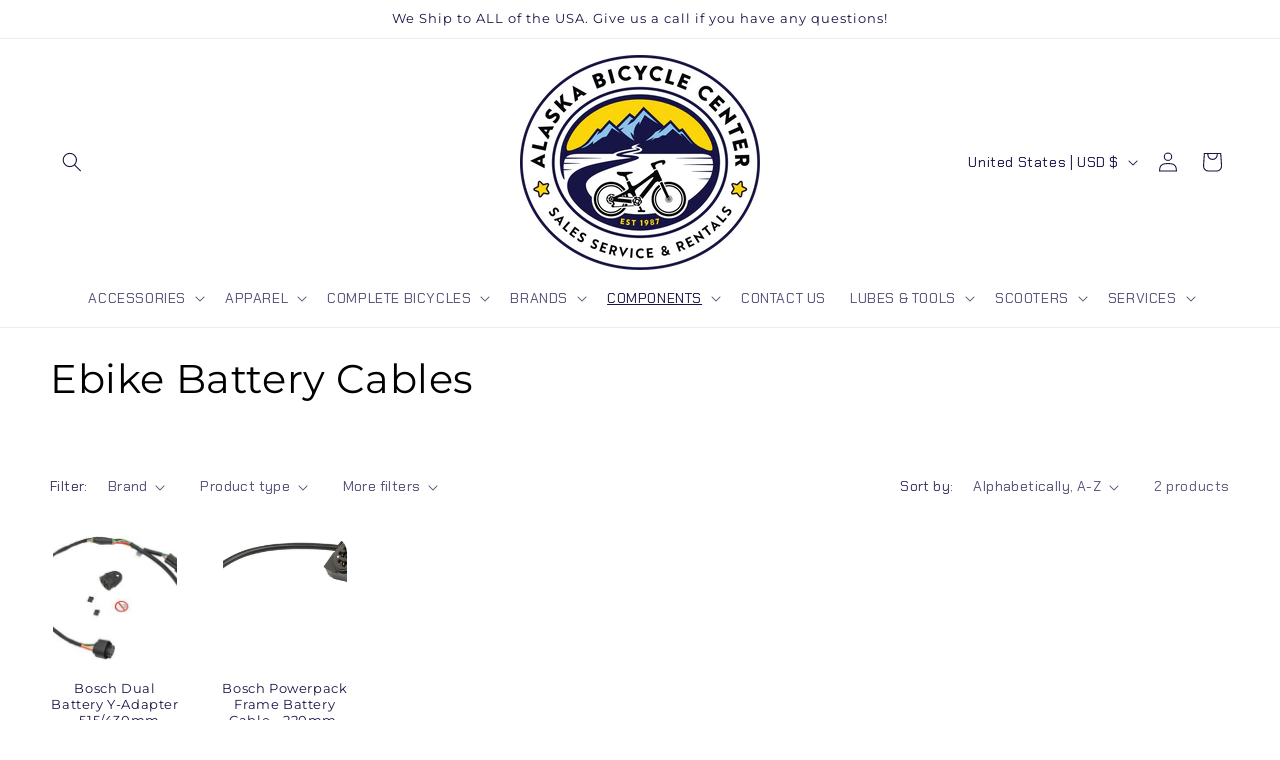

--- FILE ---
content_type: text/html; charset=utf-8
request_url: https://alaskabicyclecenter.com/collections/ebike-battery-cables
body_size: 46785
content:
<!doctype html>
<html class="js" lang="en">
  <head>
    <meta charset="utf-8">
    <meta http-equiv="X-UA-Compatible" content="IE=edge">
    <meta name="viewport" content="width=device-width,initial-scale=1">
    <meta name="theme-color" content="">
    <link rel="canonical" href="https://alaskabicyclecenter.com/collections/ebike-battery-cables"><link rel="icon" type="image/png" href="//alaskabicyclecenter.com/cdn/shop/files/Logo-5_0048fa7a-6611-4dda-993d-49480299f5b1.png?crop=center&height=32&v=1663712361&width=32"><link rel="preconnect" href="https://fonts.shopifycdn.com" crossorigin><title>
      Ebike Battery Cables
 &ndash; Alaska Bicycle Center</title>

    
      <meta name="description" content="Enhance your ride with durable, high-quality eBike battery cables in multiple sizes for a reliable, worry-free experience—shop the best for your eBike today.">
    

    

<meta property="og:site_name" content="Alaska Bicycle Center">
<meta property="og:url" content="https://alaskabicyclecenter.com/collections/ebike-battery-cables">
<meta property="og:title" content="Ebike Battery Cables">
<meta property="og:type" content="website">
<meta property="og:description" content="Enhance your ride with durable, high-quality eBike battery cables in multiple sizes for a reliable, worry-free experience—shop the best for your eBike today."><meta property="og:image" content="http://alaskabicyclecenter.com/cdn/shop/collections/ebike-battery-cables-425754.jpg?v=1699141952">
  <meta property="og:image:secure_url" content="https://alaskabicyclecenter.com/cdn/shop/collections/ebike-battery-cables-425754.jpg?v=1699141952">
  <meta property="og:image:width" content="350">
  <meta property="og:image:height" content="294"><meta name="twitter:card" content="summary_large_image">
<meta name="twitter:title" content="Ebike Battery Cables">
<meta name="twitter:description" content="Enhance your ride with durable, high-quality eBike battery cables in multiple sizes for a reliable, worry-free experience—shop the best for your eBike today.">


    <script src="//alaskabicyclecenter.com/cdn/shop/t/31/assets/constants.js?v=132983761750457495441765408113" defer="defer"></script>
    <script src="//alaskabicyclecenter.com/cdn/shop/t/31/assets/pubsub.js?v=25310214064522200911765408114" defer="defer"></script>
    <script src="//alaskabicyclecenter.com/cdn/shop/t/31/assets/global.js?v=7301445359237545521765408113" defer="defer"></script>
    <script src="//alaskabicyclecenter.com/cdn/shop/t/31/assets/details-disclosure.js?v=13653116266235556501765408113" defer="defer"></script>
    <script src="//alaskabicyclecenter.com/cdn/shop/t/31/assets/details-modal.js?v=25581673532751508451765408113" defer="defer"></script>
    <script src="//alaskabicyclecenter.com/cdn/shop/t/31/assets/search-form.js?v=133129549252120666541765408114" defer="defer"></script><script>window.performance && window.performance.mark && window.performance.mark('shopify.content_for_header.start');</script><meta name="facebook-domain-verification" content="207i1bzb4ulrfmcj0a86sprzvohijp">
<meta name="google-site-verification" content="rFK6-MlQ9_OhX3s1OLmdhJuWHu0pAIku-89NSh04kKs">
<meta id="shopify-digital-wallet" name="shopify-digital-wallet" content="/10284545/digital_wallets/dialog">
<meta name="shopify-checkout-api-token" content="26b88fa4d8bd3ef6bd9b5990a515a171">
<meta id="in-context-paypal-metadata" data-shop-id="10284545" data-venmo-supported="false" data-environment="production" data-locale="en_US" data-paypal-v4="true" data-currency="USD">
<link rel="alternate" type="application/atom+xml" title="Feed" href="/collections/ebike-battery-cables.atom" />
<link rel="alternate" type="application/json+oembed" href="https://alaskabicyclecenter.com/collections/ebike-battery-cables.oembed">
<script async="async" src="/checkouts/internal/preloads.js?locale=en-US"></script>
<link rel="preconnect" href="https://shop.app" crossorigin="anonymous">
<script async="async" src="https://shop.app/checkouts/internal/preloads.js?locale=en-US&shop_id=10284545" crossorigin="anonymous"></script>
<script id="apple-pay-shop-capabilities" type="application/json">{"shopId":10284545,"countryCode":"US","currencyCode":"USD","merchantCapabilities":["supports3DS"],"merchantId":"gid:\/\/shopify\/Shop\/10284545","merchantName":"Alaska Bicycle Center","requiredBillingContactFields":["postalAddress","email"],"requiredShippingContactFields":["postalAddress","email"],"shippingType":"shipping","supportedNetworks":["visa","masterCard","amex","discover","elo","jcb"],"total":{"type":"pending","label":"Alaska Bicycle Center","amount":"1.00"},"shopifyPaymentsEnabled":true,"supportsSubscriptions":true}</script>
<script id="shopify-features" type="application/json">{"accessToken":"26b88fa4d8bd3ef6bd9b5990a515a171","betas":["rich-media-storefront-analytics"],"domain":"alaskabicyclecenter.com","predictiveSearch":true,"shopId":10284545,"locale":"en"}</script>
<script>var Shopify = Shopify || {};
Shopify.shop = "alaska-bicycle-center.myshopify.com";
Shopify.locale = "en";
Shopify.currency = {"active":"USD","rate":"1.0"};
Shopify.country = "US";
Shopify.theme = {"name":"Alaska Bicycle Center - Wasilla, Alaska","id":128457801774,"schema_name":"Colorblock","schema_version":"15.4.1","theme_store_id":1499,"role":"main"};
Shopify.theme.handle = "null";
Shopify.theme.style = {"id":null,"handle":null};
Shopify.cdnHost = "alaskabicyclecenter.com/cdn";
Shopify.routes = Shopify.routes || {};
Shopify.routes.root = "/";</script>
<script type="module">!function(o){(o.Shopify=o.Shopify||{}).modules=!0}(window);</script>
<script>!function(o){function n(){var o=[];function n(){o.push(Array.prototype.slice.apply(arguments))}return n.q=o,n}var t=o.Shopify=o.Shopify||{};t.loadFeatures=n(),t.autoloadFeatures=n()}(window);</script>
<script>
  window.ShopifyPay = window.ShopifyPay || {};
  window.ShopifyPay.apiHost = "shop.app\/pay";
  window.ShopifyPay.redirectState = null;
</script>
<script id="shop-js-analytics" type="application/json">{"pageType":"collection"}</script>
<script defer="defer" async type="module" src="//alaskabicyclecenter.com/cdn/shopifycloud/shop-js/modules/v2/client.init-shop-cart-sync_BApSsMSl.en.esm.js"></script>
<script defer="defer" async type="module" src="//alaskabicyclecenter.com/cdn/shopifycloud/shop-js/modules/v2/chunk.common_CBoos6YZ.esm.js"></script>
<script type="module">
  await import("//alaskabicyclecenter.com/cdn/shopifycloud/shop-js/modules/v2/client.init-shop-cart-sync_BApSsMSl.en.esm.js");
await import("//alaskabicyclecenter.com/cdn/shopifycloud/shop-js/modules/v2/chunk.common_CBoos6YZ.esm.js");

  window.Shopify.SignInWithShop?.initShopCartSync?.({"fedCMEnabled":true,"windoidEnabled":true});

</script>
<script>
  window.Shopify = window.Shopify || {};
  if (!window.Shopify.featureAssets) window.Shopify.featureAssets = {};
  window.Shopify.featureAssets['shop-js'] = {"shop-cart-sync":["modules/v2/client.shop-cart-sync_DJczDl9f.en.esm.js","modules/v2/chunk.common_CBoos6YZ.esm.js"],"init-fed-cm":["modules/v2/client.init-fed-cm_BzwGC0Wi.en.esm.js","modules/v2/chunk.common_CBoos6YZ.esm.js"],"init-windoid":["modules/v2/client.init-windoid_BS26ThXS.en.esm.js","modules/v2/chunk.common_CBoos6YZ.esm.js"],"init-shop-email-lookup-coordinator":["modules/v2/client.init-shop-email-lookup-coordinator_DFwWcvrS.en.esm.js","modules/v2/chunk.common_CBoos6YZ.esm.js"],"shop-cash-offers":["modules/v2/client.shop-cash-offers_DthCPNIO.en.esm.js","modules/v2/chunk.common_CBoos6YZ.esm.js","modules/v2/chunk.modal_Bu1hFZFC.esm.js"],"shop-button":["modules/v2/client.shop-button_D_JX508o.en.esm.js","modules/v2/chunk.common_CBoos6YZ.esm.js"],"shop-toast-manager":["modules/v2/client.shop-toast-manager_tEhgP2F9.en.esm.js","modules/v2/chunk.common_CBoos6YZ.esm.js"],"avatar":["modules/v2/client.avatar_BTnouDA3.en.esm.js"],"pay-button":["modules/v2/client.pay-button_BuNmcIr_.en.esm.js","modules/v2/chunk.common_CBoos6YZ.esm.js"],"init-shop-cart-sync":["modules/v2/client.init-shop-cart-sync_BApSsMSl.en.esm.js","modules/v2/chunk.common_CBoos6YZ.esm.js"],"shop-login-button":["modules/v2/client.shop-login-button_DwLgFT0K.en.esm.js","modules/v2/chunk.common_CBoos6YZ.esm.js","modules/v2/chunk.modal_Bu1hFZFC.esm.js"],"init-customer-accounts-sign-up":["modules/v2/client.init-customer-accounts-sign-up_TlVCiykN.en.esm.js","modules/v2/client.shop-login-button_DwLgFT0K.en.esm.js","modules/v2/chunk.common_CBoos6YZ.esm.js","modules/v2/chunk.modal_Bu1hFZFC.esm.js"],"init-shop-for-new-customer-accounts":["modules/v2/client.init-shop-for-new-customer-accounts_DrjXSI53.en.esm.js","modules/v2/client.shop-login-button_DwLgFT0K.en.esm.js","modules/v2/chunk.common_CBoos6YZ.esm.js","modules/v2/chunk.modal_Bu1hFZFC.esm.js"],"init-customer-accounts":["modules/v2/client.init-customer-accounts_C0Oh2ljF.en.esm.js","modules/v2/client.shop-login-button_DwLgFT0K.en.esm.js","modules/v2/chunk.common_CBoos6YZ.esm.js","modules/v2/chunk.modal_Bu1hFZFC.esm.js"],"shop-follow-button":["modules/v2/client.shop-follow-button_C5D3XtBb.en.esm.js","modules/v2/chunk.common_CBoos6YZ.esm.js","modules/v2/chunk.modal_Bu1hFZFC.esm.js"],"checkout-modal":["modules/v2/client.checkout-modal_8TC_1FUY.en.esm.js","modules/v2/chunk.common_CBoos6YZ.esm.js","modules/v2/chunk.modal_Bu1hFZFC.esm.js"],"lead-capture":["modules/v2/client.lead-capture_D-pmUjp9.en.esm.js","modules/v2/chunk.common_CBoos6YZ.esm.js","modules/v2/chunk.modal_Bu1hFZFC.esm.js"],"shop-login":["modules/v2/client.shop-login_BmtnoEUo.en.esm.js","modules/v2/chunk.common_CBoos6YZ.esm.js","modules/v2/chunk.modal_Bu1hFZFC.esm.js"],"payment-terms":["modules/v2/client.payment-terms_BHOWV7U_.en.esm.js","modules/v2/chunk.common_CBoos6YZ.esm.js","modules/v2/chunk.modal_Bu1hFZFC.esm.js"]};
</script>
<script>(function() {
  var isLoaded = false;
  function asyncLoad() {
    if (isLoaded) return;
    isLoaded = true;
    var urls = ["https:\/\/tools.luckyorange.com\/core\/lo.js?site-id=cb736b23\u0026shop=alaska-bicycle-center.myshopify.com"];
    for (var i = 0; i < urls.length; i++) {
      var s = document.createElement('script');
      s.type = 'text/javascript';
      s.async = true;
      s.src = urls[i];
      var x = document.getElementsByTagName('script')[0];
      x.parentNode.insertBefore(s, x);
    }
  };
  if(window.attachEvent) {
    window.attachEvent('onload', asyncLoad);
  } else {
    window.addEventListener('load', asyncLoad, false);
  }
})();</script>
<script id="__st">var __st={"a":10284545,"offset":-32400,"reqid":"21c78317-f533-4ce9-a89d-40d5b9b70247-1768925564","pageurl":"alaskabicyclecenter.com\/collections\/ebike-battery-cables","u":"f8a748cff9ca","p":"collection","rtyp":"collection","rid":266418552878};</script>
<script>window.ShopifyPaypalV4VisibilityTracking = true;</script>
<script id="captcha-bootstrap">!function(){'use strict';const t='contact',e='account',n='new_comment',o=[[t,t],['blogs',n],['comments',n],[t,'customer']],c=[[e,'customer_login'],[e,'guest_login'],[e,'recover_customer_password'],[e,'create_customer']],r=t=>t.map((([t,e])=>`form[action*='/${t}']:not([data-nocaptcha='true']) input[name='form_type'][value='${e}']`)).join(','),a=t=>()=>t?[...document.querySelectorAll(t)].map((t=>t.form)):[];function s(){const t=[...o],e=r(t);return a(e)}const i='password',u='form_key',d=['recaptcha-v3-token','g-recaptcha-response','h-captcha-response',i],f=()=>{try{return window.sessionStorage}catch{return}},m='__shopify_v',_=t=>t.elements[u];function p(t,e,n=!1){try{const o=window.sessionStorage,c=JSON.parse(o.getItem(e)),{data:r}=function(t){const{data:e,action:n}=t;return t[m]||n?{data:e,action:n}:{data:t,action:n}}(c);for(const[e,n]of Object.entries(r))t.elements[e]&&(t.elements[e].value=n);n&&o.removeItem(e)}catch(o){console.error('form repopulation failed',{error:o})}}const l='form_type',E='cptcha';function T(t){t.dataset[E]=!0}const w=window,h=w.document,L='Shopify',v='ce_forms',y='captcha';let A=!1;((t,e)=>{const n=(g='f06e6c50-85a8-45c8-87d0-21a2b65856fe',I='https://cdn.shopify.com/shopifycloud/storefront-forms-hcaptcha/ce_storefront_forms_captcha_hcaptcha.v1.5.2.iife.js',D={infoText:'Protected by hCaptcha',privacyText:'Privacy',termsText:'Terms'},(t,e,n)=>{const o=w[L][v],c=o.bindForm;if(c)return c(t,g,e,D).then(n);var r;o.q.push([[t,g,e,D],n]),r=I,A||(h.body.append(Object.assign(h.createElement('script'),{id:'captcha-provider',async:!0,src:r})),A=!0)});var g,I,D;w[L]=w[L]||{},w[L][v]=w[L][v]||{},w[L][v].q=[],w[L][y]=w[L][y]||{},w[L][y].protect=function(t,e){n(t,void 0,e),T(t)},Object.freeze(w[L][y]),function(t,e,n,w,h,L){const[v,y,A,g]=function(t,e,n){const i=e?o:[],u=t?c:[],d=[...i,...u],f=r(d),m=r(i),_=r(d.filter((([t,e])=>n.includes(e))));return[a(f),a(m),a(_),s()]}(w,h,L),I=t=>{const e=t.target;return e instanceof HTMLFormElement?e:e&&e.form},D=t=>v().includes(t);t.addEventListener('submit',(t=>{const e=I(t);if(!e)return;const n=D(e)&&!e.dataset.hcaptchaBound&&!e.dataset.recaptchaBound,o=_(e),c=g().includes(e)&&(!o||!o.value);(n||c)&&t.preventDefault(),c&&!n&&(function(t){try{if(!f())return;!function(t){const e=f();if(!e)return;const n=_(t);if(!n)return;const o=n.value;o&&e.removeItem(o)}(t);const e=Array.from(Array(32),(()=>Math.random().toString(36)[2])).join('');!function(t,e){_(t)||t.append(Object.assign(document.createElement('input'),{type:'hidden',name:u})),t.elements[u].value=e}(t,e),function(t,e){const n=f();if(!n)return;const o=[...t.querySelectorAll(`input[type='${i}']`)].map((({name:t})=>t)),c=[...d,...o],r={};for(const[a,s]of new FormData(t).entries())c.includes(a)||(r[a]=s);n.setItem(e,JSON.stringify({[m]:1,action:t.action,data:r}))}(t,e)}catch(e){console.error('failed to persist form',e)}}(e),e.submit())}));const S=(t,e)=>{t&&!t.dataset[E]&&(n(t,e.some((e=>e===t))),T(t))};for(const o of['focusin','change'])t.addEventListener(o,(t=>{const e=I(t);D(e)&&S(e,y())}));const B=e.get('form_key'),M=e.get(l),P=B&&M;t.addEventListener('DOMContentLoaded',(()=>{const t=y();if(P)for(const e of t)e.elements[l].value===M&&p(e,B);[...new Set([...A(),...v().filter((t=>'true'===t.dataset.shopifyCaptcha))])].forEach((e=>S(e,t)))}))}(h,new URLSearchParams(w.location.search),n,t,e,['guest_login'])})(!0,!0)}();</script>
<script integrity="sha256-4kQ18oKyAcykRKYeNunJcIwy7WH5gtpwJnB7kiuLZ1E=" data-source-attribution="shopify.loadfeatures" defer="defer" src="//alaskabicyclecenter.com/cdn/shopifycloud/storefront/assets/storefront/load_feature-a0a9edcb.js" crossorigin="anonymous"></script>
<script crossorigin="anonymous" defer="defer" src="//alaskabicyclecenter.com/cdn/shopifycloud/storefront/assets/shopify_pay/storefront-65b4c6d7.js?v=20250812"></script>
<script data-source-attribution="shopify.dynamic_checkout.dynamic.init">var Shopify=Shopify||{};Shopify.PaymentButton=Shopify.PaymentButton||{isStorefrontPortableWallets:!0,init:function(){window.Shopify.PaymentButton.init=function(){};var t=document.createElement("script");t.src="https://alaskabicyclecenter.com/cdn/shopifycloud/portable-wallets/latest/portable-wallets.en.js",t.type="module",document.head.appendChild(t)}};
</script>
<script data-source-attribution="shopify.dynamic_checkout.buyer_consent">
  function portableWalletsHideBuyerConsent(e){var t=document.getElementById("shopify-buyer-consent"),n=document.getElementById("shopify-subscription-policy-button");t&&n&&(t.classList.add("hidden"),t.setAttribute("aria-hidden","true"),n.removeEventListener("click",e))}function portableWalletsShowBuyerConsent(e){var t=document.getElementById("shopify-buyer-consent"),n=document.getElementById("shopify-subscription-policy-button");t&&n&&(t.classList.remove("hidden"),t.removeAttribute("aria-hidden"),n.addEventListener("click",e))}window.Shopify?.PaymentButton&&(window.Shopify.PaymentButton.hideBuyerConsent=portableWalletsHideBuyerConsent,window.Shopify.PaymentButton.showBuyerConsent=portableWalletsShowBuyerConsent);
</script>
<script data-source-attribution="shopify.dynamic_checkout.cart.bootstrap">document.addEventListener("DOMContentLoaded",(function(){function t(){return document.querySelector("shopify-accelerated-checkout-cart, shopify-accelerated-checkout")}if(t())Shopify.PaymentButton.init();else{new MutationObserver((function(e,n){t()&&(Shopify.PaymentButton.init(),n.disconnect())})).observe(document.body,{childList:!0,subtree:!0})}}));
</script>
<link id="shopify-accelerated-checkout-styles" rel="stylesheet" media="screen" href="https://alaskabicyclecenter.com/cdn/shopifycloud/portable-wallets/latest/accelerated-checkout-backwards-compat.css" crossorigin="anonymous">
<style id="shopify-accelerated-checkout-cart">
        #shopify-buyer-consent {
  margin-top: 1em;
  display: inline-block;
  width: 100%;
}

#shopify-buyer-consent.hidden {
  display: none;
}

#shopify-subscription-policy-button {
  background: none;
  border: none;
  padding: 0;
  text-decoration: underline;
  font-size: inherit;
  cursor: pointer;
}

#shopify-subscription-policy-button::before {
  box-shadow: none;
}

      </style>
<script id="sections-script" data-sections="header" defer="defer" src="//alaskabicyclecenter.com/cdn/shop/t/31/compiled_assets/scripts.js?v=4055"></script>
<script>window.performance && window.performance.mark && window.performance.mark('shopify.content_for_header.end');</script>


    <style data-shopify>
      @font-face {
  font-family: "Chakra Petch";
  font-weight: 400;
  font-style: normal;
  font-display: swap;
  src: url("//alaskabicyclecenter.com/cdn/fonts/chakra_petch/chakrapetch_n4.3003de474c2fa78493ae07054b841fd853c2c71d.woff2") format("woff2"),
       url("//alaskabicyclecenter.com/cdn/fonts/chakra_petch/chakrapetch_n4.066c3fb9a95d6d7c35f6fa07b0da6ba009833b44.woff") format("woff");
}

      @font-face {
  font-family: "Chakra Petch";
  font-weight: 700;
  font-style: normal;
  font-display: swap;
  src: url("//alaskabicyclecenter.com/cdn/fonts/chakra_petch/chakrapetch_n7.9ecc2c668ce54377589a11c1d6b170fa6dd35296.woff2") format("woff2"),
       url("//alaskabicyclecenter.com/cdn/fonts/chakra_petch/chakrapetch_n7.835332e5d98fae52e939ec51828e4b26c86193a9.woff") format("woff");
}

      @font-face {
  font-family: "Chakra Petch";
  font-weight: 400;
  font-style: italic;
  font-display: swap;
  src: url("//alaskabicyclecenter.com/cdn/fonts/chakra_petch/chakrapetch_i4.f0f1655708bbc6cc8d4290d327647e8ef7e77316.woff2") format("woff2"),
       url("//alaskabicyclecenter.com/cdn/fonts/chakra_petch/chakrapetch_i4.93197c485b8664a4681a811fbf324dee73f12bb0.woff") format("woff");
}

      @font-face {
  font-family: "Chakra Petch";
  font-weight: 700;
  font-style: italic;
  font-display: swap;
  src: url("//alaskabicyclecenter.com/cdn/fonts/chakra_petch/chakrapetch_i7.0b70c763088fcd820ae7268827c44ea140569586.woff2") format("woff2"),
       url("//alaskabicyclecenter.com/cdn/fonts/chakra_petch/chakrapetch_i7.84f78855c50d6e4de21f66f4845bd0213743a1d8.woff") format("woff");
}

      @font-face {
  font-family: Montserrat;
  font-weight: 400;
  font-style: normal;
  font-display: swap;
  src: url("//alaskabicyclecenter.com/cdn/fonts/montserrat/montserrat_n4.81949fa0ac9fd2021e16436151e8eaa539321637.woff2") format("woff2"),
       url("//alaskabicyclecenter.com/cdn/fonts/montserrat/montserrat_n4.a6c632ca7b62da89c3594789ba828388aac693fe.woff") format("woff");
}


      
        :root,
        .color-background-1 {
          --color-background: 255,255,255;
        
          --gradient-background: #ffffff;
        

        

        --color-foreground: 24,20,69;
        --color-background-contrast: 191,191,191;
        --color-shadow: 24,20,69;
        --color-button: 252,211,4;
        --color-button-text: 0,0,0;
        --color-secondary-button: 255,255,255;
        --color-secondary-button-text: 24,20,69;
        --color-link: 24,20,69;
        --color-badge-foreground: 24,20,69;
        --color-badge-background: 255,255,255;
        --color-badge-border: 24,20,69;
        --payment-terms-background-color: rgb(255 255 255);
      }
      
        
        .color-background-2 {
          --color-background: 255,255,255;
        
          --gradient-background: #ffffff;
        

        

        --color-foreground: 24,20,69;
        --color-background-contrast: 191,191,191;
        --color-shadow: 24,20,69;
        --color-button: 24,20,69;
        --color-button-text: 255,255,255;
        --color-secondary-button: 255,255,255;
        --color-secondary-button-text: 24,20,69;
        --color-link: 24,20,69;
        --color-badge-foreground: 24,20,69;
        --color-badge-background: 255,255,255;
        --color-badge-border: 24,20,69;
        --payment-terms-background-color: rgb(255 255 255);
      }
      
        
        .color-inverse {
          --color-background: 24,20,69;
        
          --gradient-background: #181445;
        

        

        --color-foreground: 255,255,255;
        --color-background-contrast: 31,26,89;
        --color-shadow: 24,20,69;
        --color-button: 255,255,255;
        --color-button-text: 24,20,69;
        --color-secondary-button: 24,20,69;
        --color-secondary-button-text: 255,255,255;
        --color-link: 255,255,255;
        --color-badge-foreground: 255,255,255;
        --color-badge-background: 24,20,69;
        --color-badge-border: 255,255,255;
        --payment-terms-background-color: rgb(24 20 69);
      }
      
        
        .color-accent-1 {
          --color-background: 252,211,4;
        
          --gradient-background: #fcd304;
        

        

        --color-foreground: 0,0,0;
        --color-background-contrast: 127,106,2;
        --color-shadow: 24,20,69;
        --color-button: 0,0,0;
        --color-button-text: 252,211,4;
        --color-secondary-button: 252,211,4;
        --color-secondary-button-text: 0,0,0;
        --color-link: 0,0,0;
        --color-badge-foreground: 0,0,0;
        --color-badge-background: 252,211,4;
        --color-badge-border: 0,0,0;
        --payment-terms-background-color: rgb(252 211 4);
      }
      
        
        .color-accent-2 {
          --color-background: 255,255,255;
        
          --gradient-background: #ffffff;
        

        

        --color-foreground: 0,0,0;
        --color-background-contrast: 191,191,191;
        --color-shadow: 24,20,69;
        --color-button: 0,0,0;
        --color-button-text: 255,255,255;
        --color-secondary-button: 255,255,255;
        --color-secondary-button-text: 0,0,0;
        --color-link: 0,0,0;
        --color-badge-foreground: 0,0,0;
        --color-badge-background: 255,255,255;
        --color-badge-border: 0,0,0;
        --payment-terms-background-color: rgb(255 255 255);
      }
      

      body, .color-background-1, .color-background-2, .color-inverse, .color-accent-1, .color-accent-2 {
        color: rgba(var(--color-foreground), 0.75);
        background-color: rgb(var(--color-background));
      }

      :root {
        --font-body-family: "Chakra Petch", sans-serif;
        --font-body-style: normal;
        --font-body-weight: 400;
        --font-body-weight-bold: 700;

        --font-heading-family: Montserrat, sans-serif;
        --font-heading-style: normal;
        --font-heading-weight: 400;

        --font-body-scale: 1.0;
        --font-heading-scale: 1.0;

        --media-padding: px;
        --media-border-opacity: 1.0;
        --media-border-width: 2px;
        --media-radius: 0px;
        --media-shadow-opacity: 0.0;
        --media-shadow-horizontal-offset: 0px;
        --media-shadow-vertical-offset: 0px;
        --media-shadow-blur-radius: 0px;
        --media-shadow-visible: 0;

        --page-width: 160rem;
        --page-width-margin: 0rem;

        --product-card-image-padding: 0.2rem;
        --product-card-corner-radius: 2.0rem;
        --product-card-text-alignment: center;
        --product-card-border-width: 0.1rem;
        --product-card-border-opacity: 0.0;
        --product-card-shadow-opacity: 0.0;
        --product-card-shadow-visible: 0;
        --product-card-shadow-horizontal-offset: 0.0rem;
        --product-card-shadow-vertical-offset: 0.0rem;
        --product-card-shadow-blur-radius: 0.0rem;

        --collection-card-image-padding: 0.0rem;
        --collection-card-corner-radius: 2.0rem;
        --collection-card-text-alignment: center;
        --collection-card-border-width: 0.0rem;
        --collection-card-border-opacity: 1.0;
        --collection-card-shadow-opacity: 0.0;
        --collection-card-shadow-visible: 0;
        --collection-card-shadow-horizontal-offset: 0.0rem;
        --collection-card-shadow-vertical-offset: 0.0rem;
        --collection-card-shadow-blur-radius: 0.0rem;

        --blog-card-image-padding: 0.0rem;
        --blog-card-corner-radius: 0.0rem;
        --blog-card-text-alignment: left;
        --blog-card-border-width: 0.0rem;
        --blog-card-border-opacity: 0.1;
        --blog-card-shadow-opacity: 0.0;
        --blog-card-shadow-visible: 0;
        --blog-card-shadow-horizontal-offset: 0.0rem;
        --blog-card-shadow-vertical-offset: 0.4rem;
        --blog-card-shadow-blur-radius: 0.5rem;

        --badge-corner-radius: 2.0rem;

        --popup-border-width: 1px;
        --popup-border-opacity: 1.0;
        --popup-corner-radius: 20px;
        --popup-shadow-opacity: 0.0;
        --popup-shadow-horizontal-offset: 0px;
        --popup-shadow-vertical-offset: 0px;
        --popup-shadow-blur-radius: 0px;

        --drawer-border-width: 1px;
        --drawer-border-opacity: 1.0;
        --drawer-shadow-opacity: 0.0;
        --drawer-shadow-horizontal-offset: 0px;
        --drawer-shadow-vertical-offset: 0px;
        --drawer-shadow-blur-radius: 0px;

        --spacing-sections-desktop: 20px;
        --spacing-sections-mobile: 20px;

        --grid-desktop-vertical-spacing: 40px;
        --grid-desktop-horizontal-spacing: 40px;
        --grid-mobile-vertical-spacing: 20px;
        --grid-mobile-horizontal-spacing: 20px;

        --text-boxes-border-opacity: 0.1;
        --text-boxes-border-width: 12px;
        --text-boxes-radius: 0px;
        --text-boxes-shadow-opacity: 0.0;
        --text-boxes-shadow-visible: 0;
        --text-boxes-shadow-horizontal-offset: 0px;
        --text-boxes-shadow-vertical-offset: 4px;
        --text-boxes-shadow-blur-radius: 5px;

        --buttons-radius: 20px;
        --buttons-radius-outset: 23px;
        --buttons-border-width: 3px;
        --buttons-border-opacity: 1.0;
        --buttons-shadow-opacity: 0.0;
        --buttons-shadow-visible: 0;
        --buttons-shadow-horizontal-offset: 0px;
        --buttons-shadow-vertical-offset: 0px;
        --buttons-shadow-blur-radius: 0px;
        --buttons-border-offset: 0.3px;

        --inputs-radius: 20px;
        --inputs-border-width: 1px;
        --inputs-border-opacity: 1.0;
        --inputs-shadow-opacity: 0.0;
        --inputs-shadow-horizontal-offset: 0px;
        --inputs-margin-offset: 0px;
        --inputs-shadow-vertical-offset: 0px;
        --inputs-shadow-blur-radius: 0px;
        --inputs-radius-outset: 21px;

        --variant-pills-radius: 20px;
        --variant-pills-border-width: 1px;
        --variant-pills-border-opacity: 1.0;
        --variant-pills-shadow-opacity: 0.0;
        --variant-pills-shadow-horizontal-offset: 0px;
        --variant-pills-shadow-vertical-offset: 0px;
        --variant-pills-shadow-blur-radius: 0px;
      }

      *,
      *::before,
      *::after {
        box-sizing: inherit;
      }

      html {
        box-sizing: border-box;
        font-size: calc(var(--font-body-scale) * 62.5%);
        height: 100%;
      }

      body {
        display: grid;
        grid-template-rows: auto auto 1fr auto;
        grid-template-columns: 100%;
        min-height: 100%;
        margin: 0;
        font-size: 1.5rem;
        letter-spacing: 0.06rem;
        line-height: calc(1 + 0.8 / var(--font-body-scale));
        font-family: var(--font-body-family);
        font-style: var(--font-body-style);
        font-weight: var(--font-body-weight);
      }

      @media screen and (min-width: 750px) {
        body {
          font-size: 1.6rem;
        }
      }
    </style>

    <link href="//alaskabicyclecenter.com/cdn/shop/t/31/assets/base.css?v=153697582627174052111765408112" rel="stylesheet" type="text/css" media="all" />
    <link rel="stylesheet" href="//alaskabicyclecenter.com/cdn/shop/t/31/assets/component-cart-items.css?v=13033300910818915211765408112" media="print" onload="this.media='all'">
      <link rel="preload" as="font" href="//alaskabicyclecenter.com/cdn/fonts/chakra_petch/chakrapetch_n4.3003de474c2fa78493ae07054b841fd853c2c71d.woff2" type="font/woff2" crossorigin>
      

      <link rel="preload" as="font" href="//alaskabicyclecenter.com/cdn/fonts/montserrat/montserrat_n4.81949fa0ac9fd2021e16436151e8eaa539321637.woff2" type="font/woff2" crossorigin>
      
<link href="//alaskabicyclecenter.com/cdn/shop/t/31/assets/component-localization-form.css?v=170315343355214948141765408113" rel="stylesheet" type="text/css" media="all" />
      <script src="//alaskabicyclecenter.com/cdn/shop/t/31/assets/localization-form.js?v=144176611646395275351765408114" defer="defer"></script><link
        rel="stylesheet"
        href="//alaskabicyclecenter.com/cdn/shop/t/31/assets/component-predictive-search.css?v=118923337488134913561765408113"
        media="print"
        onload="this.media='all'"
      ><script>
      if (Shopify.designMode) {
        document.documentElement.classList.add('shopify-design-mode');
      }
    </script>
  <link rel="preload" href="//alaskabicyclecenter.com/cdn/shop/t/31/assets/design-pack-styles.css?v=173712910775263944171765408122" as="style">
<link href="//alaskabicyclecenter.com/cdn/shop/t/31/assets/design-pack-styles.css?v=173712910775263944171765408122" rel="stylesheet" type="text/css" media="all" /> 
<!-- BEGIN app block: shopify://apps/lucky-orange-heatmaps-replay/blocks/lucky_orange_tracking/019b2899-e426-7dbd-b9e7-ff9f0bb0d0f3 --><script defer
    src="https://tools.luckyorange.com/core/lo.js?site-id=09595919"
></script>


<!-- END app block --><link href="https://monorail-edge.shopifysvc.com" rel="dns-prefetch">
<script>(function(){if ("sendBeacon" in navigator && "performance" in window) {try {var session_token_from_headers = performance.getEntriesByType('navigation')[0].serverTiming.find(x => x.name == '_s').description;} catch {var session_token_from_headers = undefined;}var session_cookie_matches = document.cookie.match(/_shopify_s=([^;]*)/);var session_token_from_cookie = session_cookie_matches && session_cookie_matches.length === 2 ? session_cookie_matches[1] : "";var session_token = session_token_from_headers || session_token_from_cookie || "";function handle_abandonment_event(e) {var entries = performance.getEntries().filter(function(entry) {return /monorail-edge.shopifysvc.com/.test(entry.name);});if (!window.abandonment_tracked && entries.length === 0) {window.abandonment_tracked = true;var currentMs = Date.now();var navigation_start = performance.timing.navigationStart;var payload = {shop_id: 10284545,url: window.location.href,navigation_start,duration: currentMs - navigation_start,session_token,page_type: "collection"};window.navigator.sendBeacon("https://monorail-edge.shopifysvc.com/v1/produce", JSON.stringify({schema_id: "online_store_buyer_site_abandonment/1.1",payload: payload,metadata: {event_created_at_ms: currentMs,event_sent_at_ms: currentMs}}));}}window.addEventListener('pagehide', handle_abandonment_event);}}());</script>
<script id="web-pixels-manager-setup">(function e(e,d,r,n,o){if(void 0===o&&(o={}),!Boolean(null===(a=null===(i=window.Shopify)||void 0===i?void 0:i.analytics)||void 0===a?void 0:a.replayQueue)){var i,a;window.Shopify=window.Shopify||{};var t=window.Shopify;t.analytics=t.analytics||{};var s=t.analytics;s.replayQueue=[],s.publish=function(e,d,r){return s.replayQueue.push([e,d,r]),!0};try{self.performance.mark("wpm:start")}catch(e){}var l=function(){var e={modern:/Edge?\/(1{2}[4-9]|1[2-9]\d|[2-9]\d{2}|\d{4,})\.\d+(\.\d+|)|Firefox\/(1{2}[4-9]|1[2-9]\d|[2-9]\d{2}|\d{4,})\.\d+(\.\d+|)|Chrom(ium|e)\/(9{2}|\d{3,})\.\d+(\.\d+|)|(Maci|X1{2}).+ Version\/(15\.\d+|(1[6-9]|[2-9]\d|\d{3,})\.\d+)([,.]\d+|)( \(\w+\)|)( Mobile\/\w+|) Safari\/|Chrome.+OPR\/(9{2}|\d{3,})\.\d+\.\d+|(CPU[ +]OS|iPhone[ +]OS|CPU[ +]iPhone|CPU IPhone OS|CPU iPad OS)[ +]+(15[._]\d+|(1[6-9]|[2-9]\d|\d{3,})[._]\d+)([._]\d+|)|Android:?[ /-](13[3-9]|1[4-9]\d|[2-9]\d{2}|\d{4,})(\.\d+|)(\.\d+|)|Android.+Firefox\/(13[5-9]|1[4-9]\d|[2-9]\d{2}|\d{4,})\.\d+(\.\d+|)|Android.+Chrom(ium|e)\/(13[3-9]|1[4-9]\d|[2-9]\d{2}|\d{4,})\.\d+(\.\d+|)|SamsungBrowser\/([2-9]\d|\d{3,})\.\d+/,legacy:/Edge?\/(1[6-9]|[2-9]\d|\d{3,})\.\d+(\.\d+|)|Firefox\/(5[4-9]|[6-9]\d|\d{3,})\.\d+(\.\d+|)|Chrom(ium|e)\/(5[1-9]|[6-9]\d|\d{3,})\.\d+(\.\d+|)([\d.]+$|.*Safari\/(?![\d.]+ Edge\/[\d.]+$))|(Maci|X1{2}).+ Version\/(10\.\d+|(1[1-9]|[2-9]\d|\d{3,})\.\d+)([,.]\d+|)( \(\w+\)|)( Mobile\/\w+|) Safari\/|Chrome.+OPR\/(3[89]|[4-9]\d|\d{3,})\.\d+\.\d+|(CPU[ +]OS|iPhone[ +]OS|CPU[ +]iPhone|CPU IPhone OS|CPU iPad OS)[ +]+(10[._]\d+|(1[1-9]|[2-9]\d|\d{3,})[._]\d+)([._]\d+|)|Android:?[ /-](13[3-9]|1[4-9]\d|[2-9]\d{2}|\d{4,})(\.\d+|)(\.\d+|)|Mobile Safari.+OPR\/([89]\d|\d{3,})\.\d+\.\d+|Android.+Firefox\/(13[5-9]|1[4-9]\d|[2-9]\d{2}|\d{4,})\.\d+(\.\d+|)|Android.+Chrom(ium|e)\/(13[3-9]|1[4-9]\d|[2-9]\d{2}|\d{4,})\.\d+(\.\d+|)|Android.+(UC? ?Browser|UCWEB|U3)[ /]?(15\.([5-9]|\d{2,})|(1[6-9]|[2-9]\d|\d{3,})\.\d+)\.\d+|SamsungBrowser\/(5\.\d+|([6-9]|\d{2,})\.\d+)|Android.+MQ{2}Browser\/(14(\.(9|\d{2,})|)|(1[5-9]|[2-9]\d|\d{3,})(\.\d+|))(\.\d+|)|K[Aa][Ii]OS\/(3\.\d+|([4-9]|\d{2,})\.\d+)(\.\d+|)/},d=e.modern,r=e.legacy,n=navigator.userAgent;return n.match(d)?"modern":n.match(r)?"legacy":"unknown"}(),u="modern"===l?"modern":"legacy",c=(null!=n?n:{modern:"",legacy:""})[u],f=function(e){return[e.baseUrl,"/wpm","/b",e.hashVersion,"modern"===e.buildTarget?"m":"l",".js"].join("")}({baseUrl:d,hashVersion:r,buildTarget:u}),m=function(e){var d=e.version,r=e.bundleTarget,n=e.surface,o=e.pageUrl,i=e.monorailEndpoint;return{emit:function(e){var a=e.status,t=e.errorMsg,s=(new Date).getTime(),l=JSON.stringify({metadata:{event_sent_at_ms:s},events:[{schema_id:"web_pixels_manager_load/3.1",payload:{version:d,bundle_target:r,page_url:o,status:a,surface:n,error_msg:t},metadata:{event_created_at_ms:s}}]});if(!i)return console&&console.warn&&console.warn("[Web Pixels Manager] No Monorail endpoint provided, skipping logging."),!1;try{return self.navigator.sendBeacon.bind(self.navigator)(i,l)}catch(e){}var u=new XMLHttpRequest;try{return u.open("POST",i,!0),u.setRequestHeader("Content-Type","text/plain"),u.send(l),!0}catch(e){return console&&console.warn&&console.warn("[Web Pixels Manager] Got an unhandled error while logging to Monorail."),!1}}}}({version:r,bundleTarget:l,surface:e.surface,pageUrl:self.location.href,monorailEndpoint:e.monorailEndpoint});try{o.browserTarget=l,function(e){var d=e.src,r=e.async,n=void 0===r||r,o=e.onload,i=e.onerror,a=e.sri,t=e.scriptDataAttributes,s=void 0===t?{}:t,l=document.createElement("script"),u=document.querySelector("head"),c=document.querySelector("body");if(l.async=n,l.src=d,a&&(l.integrity=a,l.crossOrigin="anonymous"),s)for(var f in s)if(Object.prototype.hasOwnProperty.call(s,f))try{l.dataset[f]=s[f]}catch(e){}if(o&&l.addEventListener("load",o),i&&l.addEventListener("error",i),u)u.appendChild(l);else{if(!c)throw new Error("Did not find a head or body element to append the script");c.appendChild(l)}}({src:f,async:!0,onload:function(){if(!function(){var e,d;return Boolean(null===(d=null===(e=window.Shopify)||void 0===e?void 0:e.analytics)||void 0===d?void 0:d.initialized)}()){var d=window.webPixelsManager.init(e)||void 0;if(d){var r=window.Shopify.analytics;r.replayQueue.forEach((function(e){var r=e[0],n=e[1],o=e[2];d.publishCustomEvent(r,n,o)})),r.replayQueue=[],r.publish=d.publishCustomEvent,r.visitor=d.visitor,r.initialized=!0}}},onerror:function(){return m.emit({status:"failed",errorMsg:"".concat(f," has failed to load")})},sri:function(e){var d=/^sha384-[A-Za-z0-9+/=]+$/;return"string"==typeof e&&d.test(e)}(c)?c:"",scriptDataAttributes:o}),m.emit({status:"loading"})}catch(e){m.emit({status:"failed",errorMsg:(null==e?void 0:e.message)||"Unknown error"})}}})({shopId: 10284545,storefrontBaseUrl: "https://alaskabicyclecenter.com",extensionsBaseUrl: "https://extensions.shopifycdn.com/cdn/shopifycloud/web-pixels-manager",monorailEndpoint: "https://monorail-edge.shopifysvc.com/unstable/produce_batch",surface: "storefront-renderer",enabledBetaFlags: ["2dca8a86"],webPixelsConfigList: [{"id":"339017774","configuration":"{\"siteId\":\"cb736b23\",\"environment\":\"production\",\"isPlusUser\":\"false\"}","eventPayloadVersion":"v1","runtimeContext":"STRICT","scriptVersion":"d38a2000dcd0eb072d7eed6a88122b6b","type":"APP","apiClientId":187969,"privacyPurposes":["ANALYTICS","MARKETING"],"capabilities":["advanced_dom_events"],"dataSharingAdjustments":{"protectedCustomerApprovalScopes":[]}},{"id":"224952366","configuration":"{\"config\":\"{\\\"google_tag_ids\\\":[\\\"G-F3GV733WV3\\\",\\\"AW-974294299\\\",\\\"GT-TXX3FHJK\\\"],\\\"target_country\\\":\\\"US\\\",\\\"gtag_events\\\":[{\\\"type\\\":\\\"begin_checkout\\\",\\\"action_label\\\":[\\\"G-F3GV733WV3\\\",\\\"AW-974294299\\\/cny5CJS-6YoBEJuaytAD\\\"]},{\\\"type\\\":\\\"search\\\",\\\"action_label\\\":[\\\"G-F3GV733WV3\\\",\\\"AW-974294299\\\/smoQCJe-6YoBEJuaytAD\\\"]},{\\\"type\\\":\\\"view_item\\\",\\\"action_label\\\":[\\\"G-F3GV733WV3\\\",\\\"AW-974294299\\\/1DaZCI6-6YoBEJuaytAD\\\",\\\"MC-77XVW9RLWM\\\"]},{\\\"type\\\":\\\"purchase\\\",\\\"action_label\\\":[\\\"G-F3GV733WV3\\\",\\\"AW-974294299\\\/njSJCIu-6YoBEJuaytAD\\\",\\\"MC-77XVW9RLWM\\\"]},{\\\"type\\\":\\\"page_view\\\",\\\"action_label\\\":[\\\"G-F3GV733WV3\\\",\\\"AW-974294299\\\/VXjGCIi-6YoBEJuaytAD\\\",\\\"MC-77XVW9RLWM\\\"]},{\\\"type\\\":\\\"add_payment_info\\\",\\\"action_label\\\":[\\\"G-F3GV733WV3\\\",\\\"AW-974294299\\\/uek2CJq-6YoBEJuaytAD\\\"]},{\\\"type\\\":\\\"add_to_cart\\\",\\\"action_label\\\":[\\\"G-F3GV733WV3\\\",\\\"AW-974294299\\\/fxLqCJG-6YoBEJuaytAD\\\"]}],\\\"enable_monitoring_mode\\\":false}\"}","eventPayloadVersion":"v1","runtimeContext":"OPEN","scriptVersion":"b2a88bafab3e21179ed38636efcd8a93","type":"APP","apiClientId":1780363,"privacyPurposes":[],"dataSharingAdjustments":{"protectedCustomerApprovalScopes":["read_customer_address","read_customer_email","read_customer_name","read_customer_personal_data","read_customer_phone"]}},{"id":"108134446","configuration":"{\"pixel_id\":\"1088636411791794\",\"pixel_type\":\"facebook_pixel\",\"metaapp_system_user_token\":\"-\"}","eventPayloadVersion":"v1","runtimeContext":"OPEN","scriptVersion":"ca16bc87fe92b6042fbaa3acc2fbdaa6","type":"APP","apiClientId":2329312,"privacyPurposes":["ANALYTICS","MARKETING","SALE_OF_DATA"],"dataSharingAdjustments":{"protectedCustomerApprovalScopes":["read_customer_address","read_customer_email","read_customer_name","read_customer_personal_data","read_customer_phone"]}},{"id":"shopify-app-pixel","configuration":"{}","eventPayloadVersion":"v1","runtimeContext":"STRICT","scriptVersion":"0450","apiClientId":"shopify-pixel","type":"APP","privacyPurposes":["ANALYTICS","MARKETING"]},{"id":"shopify-custom-pixel","eventPayloadVersion":"v1","runtimeContext":"LAX","scriptVersion":"0450","apiClientId":"shopify-pixel","type":"CUSTOM","privacyPurposes":["ANALYTICS","MARKETING"]}],isMerchantRequest: false,initData: {"shop":{"name":"Alaska Bicycle Center","paymentSettings":{"currencyCode":"USD"},"myshopifyDomain":"alaska-bicycle-center.myshopify.com","countryCode":"US","storefrontUrl":"https:\/\/alaskabicyclecenter.com"},"customer":null,"cart":null,"checkout":null,"productVariants":[],"purchasingCompany":null},},"https://alaskabicyclecenter.com/cdn","fcfee988w5aeb613cpc8e4bc33m6693e112",{"modern":"","legacy":""},{"shopId":"10284545","storefrontBaseUrl":"https:\/\/alaskabicyclecenter.com","extensionBaseUrl":"https:\/\/extensions.shopifycdn.com\/cdn\/shopifycloud\/web-pixels-manager","surface":"storefront-renderer","enabledBetaFlags":"[\"2dca8a86\"]","isMerchantRequest":"false","hashVersion":"fcfee988w5aeb613cpc8e4bc33m6693e112","publish":"custom","events":"[[\"page_viewed\",{}],[\"collection_viewed\",{\"collection\":{\"id\":\"266418552878\",\"title\":\"Ebike Battery Cables\",\"productVariants\":[{\"price\":{\"amount\":43.99,\"currencyCode\":\"USD\"},\"product\":{\"title\":\"Bosch Dual Battery Y-Adapter - 515\/430mm cable, Charging Socket, eBike System 2\",\"vendor\":\"Bosch\",\"id\":\"6905607847982\",\"untranslatedTitle\":\"Bosch Dual Battery Y-Adapter - 515\/430mm cable, Charging Socket, eBike System 2\",\"url\":\"\/products\/bosch-dual-battery-y-adapter-515-430mm-cable-charging-socket-ebike-system-2\",\"type\":\"Ebike Battery Cables\"},\"id\":\"40457041674286\",\"image\":{\"src\":\"\/\/alaskabicyclecenter.com\/cdn\/shop\/products\/bosch-dual-battery-y-adapter-515430mm-cable-charging-socket-ebike-system-2-alaska-bicycle-center-bosch-ebike-battery-cables-0275007930-4047026050400-290014.jpg?v=1699142142\"},\"sku\":\"0275.007.930\",\"title\":\"Default Title\",\"untranslatedTitle\":\"Default Title\"},{\"price\":{\"amount\":44.99,\"currencyCode\":\"USD\"},\"product\":{\"title\":\"Bosch Powerpack Frame Battery Cable - 220mm, eBike System 2\",\"vendor\":\"Bosch\",\"id\":\"6905612730414\",\"untranslatedTitle\":\"Bosch Powerpack Frame Battery Cable - 220mm, eBike System 2\",\"url\":\"\/products\/bosch-powerpack-frame-battery-cable-220mm-ebike-system-2\",\"type\":\"Ebike Battery Cables\"},\"id\":\"40457065332782\",\"image\":{\"src\":\"\/\/alaskabicyclecenter.com\/cdn\/shop\/products\/bosch-powerpack-frame-battery-cable-220mm-ebike-system-2-alaska-bicycle-center-bosch-ebike-battery-cables-1270016504-4047026050349-354253.jpg?v=1699142193\"},\"sku\":\"1270.016.504\",\"title\":\"Default Title\",\"untranslatedTitle\":\"Default Title\"}]}}]]"});</script><script>
  window.ShopifyAnalytics = window.ShopifyAnalytics || {};
  window.ShopifyAnalytics.meta = window.ShopifyAnalytics.meta || {};
  window.ShopifyAnalytics.meta.currency = 'USD';
  var meta = {"products":[{"id":6905607847982,"gid":"gid:\/\/shopify\/Product\/6905607847982","vendor":"Bosch","type":"Ebike Battery Cables","handle":"bosch-dual-battery-y-adapter-515-430mm-cable-charging-socket-ebike-system-2","variants":[{"id":40457041674286,"price":4399,"name":"Bosch Dual Battery Y-Adapter - 515\/430mm cable, Charging Socket, eBike System 2","public_title":null,"sku":"0275.007.930"}],"remote":false},{"id":6905612730414,"gid":"gid:\/\/shopify\/Product\/6905612730414","vendor":"Bosch","type":"Ebike Battery Cables","handle":"bosch-powerpack-frame-battery-cable-220mm-ebike-system-2","variants":[{"id":40457065332782,"price":4499,"name":"Bosch Powerpack Frame Battery Cable - 220mm, eBike System 2","public_title":null,"sku":"1270.016.504"}],"remote":false}],"page":{"pageType":"collection","resourceType":"collection","resourceId":266418552878,"requestId":"21c78317-f533-4ce9-a89d-40d5b9b70247-1768925564"}};
  for (var attr in meta) {
    window.ShopifyAnalytics.meta[attr] = meta[attr];
  }
</script>
<script class="analytics">
  (function () {
    var customDocumentWrite = function(content) {
      var jquery = null;

      if (window.jQuery) {
        jquery = window.jQuery;
      } else if (window.Checkout && window.Checkout.$) {
        jquery = window.Checkout.$;
      }

      if (jquery) {
        jquery('body').append(content);
      }
    };

    var hasLoggedConversion = function(token) {
      if (token) {
        return document.cookie.indexOf('loggedConversion=' + token) !== -1;
      }
      return false;
    }

    var setCookieIfConversion = function(token) {
      if (token) {
        var twoMonthsFromNow = new Date(Date.now());
        twoMonthsFromNow.setMonth(twoMonthsFromNow.getMonth() + 2);

        document.cookie = 'loggedConversion=' + token + '; expires=' + twoMonthsFromNow;
      }
    }

    var trekkie = window.ShopifyAnalytics.lib = window.trekkie = window.trekkie || [];
    if (trekkie.integrations) {
      return;
    }
    trekkie.methods = [
      'identify',
      'page',
      'ready',
      'track',
      'trackForm',
      'trackLink'
    ];
    trekkie.factory = function(method) {
      return function() {
        var args = Array.prototype.slice.call(arguments);
        args.unshift(method);
        trekkie.push(args);
        return trekkie;
      };
    };
    for (var i = 0; i < trekkie.methods.length; i++) {
      var key = trekkie.methods[i];
      trekkie[key] = trekkie.factory(key);
    }
    trekkie.load = function(config) {
      trekkie.config = config || {};
      trekkie.config.initialDocumentCookie = document.cookie;
      var first = document.getElementsByTagName('script')[0];
      var script = document.createElement('script');
      script.type = 'text/javascript';
      script.onerror = function(e) {
        var scriptFallback = document.createElement('script');
        scriptFallback.type = 'text/javascript';
        scriptFallback.onerror = function(error) {
                var Monorail = {
      produce: function produce(monorailDomain, schemaId, payload) {
        var currentMs = new Date().getTime();
        var event = {
          schema_id: schemaId,
          payload: payload,
          metadata: {
            event_created_at_ms: currentMs,
            event_sent_at_ms: currentMs
          }
        };
        return Monorail.sendRequest("https://" + monorailDomain + "/v1/produce", JSON.stringify(event));
      },
      sendRequest: function sendRequest(endpointUrl, payload) {
        // Try the sendBeacon API
        if (window && window.navigator && typeof window.navigator.sendBeacon === 'function' && typeof window.Blob === 'function' && !Monorail.isIos12()) {
          var blobData = new window.Blob([payload], {
            type: 'text/plain'
          });

          if (window.navigator.sendBeacon(endpointUrl, blobData)) {
            return true;
          } // sendBeacon was not successful

        } // XHR beacon

        var xhr = new XMLHttpRequest();

        try {
          xhr.open('POST', endpointUrl);
          xhr.setRequestHeader('Content-Type', 'text/plain');
          xhr.send(payload);
        } catch (e) {
          console.log(e);
        }

        return false;
      },
      isIos12: function isIos12() {
        return window.navigator.userAgent.lastIndexOf('iPhone; CPU iPhone OS 12_') !== -1 || window.navigator.userAgent.lastIndexOf('iPad; CPU OS 12_') !== -1;
      }
    };
    Monorail.produce('monorail-edge.shopifysvc.com',
      'trekkie_storefront_load_errors/1.1',
      {shop_id: 10284545,
      theme_id: 128457801774,
      app_name: "storefront",
      context_url: window.location.href,
      source_url: "//alaskabicyclecenter.com/cdn/s/trekkie.storefront.cd680fe47e6c39ca5d5df5f0a32d569bc48c0f27.min.js"});

        };
        scriptFallback.async = true;
        scriptFallback.src = '//alaskabicyclecenter.com/cdn/s/trekkie.storefront.cd680fe47e6c39ca5d5df5f0a32d569bc48c0f27.min.js';
        first.parentNode.insertBefore(scriptFallback, first);
      };
      script.async = true;
      script.src = '//alaskabicyclecenter.com/cdn/s/trekkie.storefront.cd680fe47e6c39ca5d5df5f0a32d569bc48c0f27.min.js';
      first.parentNode.insertBefore(script, first);
    };
    trekkie.load(
      {"Trekkie":{"appName":"storefront","development":false,"defaultAttributes":{"shopId":10284545,"isMerchantRequest":null,"themeId":128457801774,"themeCityHash":"14792250526838347488","contentLanguage":"en","currency":"USD","eventMetadataId":"e6563424-7ebc-481d-b5e6-dc6de7064749"},"isServerSideCookieWritingEnabled":true,"monorailRegion":"shop_domain","enabledBetaFlags":["65f19447"]},"Session Attribution":{},"S2S":{"facebookCapiEnabled":false,"source":"trekkie-storefront-renderer","apiClientId":580111}}
    );

    var loaded = false;
    trekkie.ready(function() {
      if (loaded) return;
      loaded = true;

      window.ShopifyAnalytics.lib = window.trekkie;

      var originalDocumentWrite = document.write;
      document.write = customDocumentWrite;
      try { window.ShopifyAnalytics.merchantGoogleAnalytics.call(this); } catch(error) {};
      document.write = originalDocumentWrite;

      window.ShopifyAnalytics.lib.page(null,{"pageType":"collection","resourceType":"collection","resourceId":266418552878,"requestId":"21c78317-f533-4ce9-a89d-40d5b9b70247-1768925564","shopifyEmitted":true});

      var match = window.location.pathname.match(/checkouts\/(.+)\/(thank_you|post_purchase)/)
      var token = match? match[1]: undefined;
      if (!hasLoggedConversion(token)) {
        setCookieIfConversion(token);
        window.ShopifyAnalytics.lib.track("Viewed Product Category",{"currency":"USD","category":"Collection: ebike-battery-cables","collectionName":"ebike-battery-cables","collectionId":266418552878,"nonInteraction":true},undefined,undefined,{"shopifyEmitted":true});
      }
    });


        var eventsListenerScript = document.createElement('script');
        eventsListenerScript.async = true;
        eventsListenerScript.src = "//alaskabicyclecenter.com/cdn/shopifycloud/storefront/assets/shop_events_listener-3da45d37.js";
        document.getElementsByTagName('head')[0].appendChild(eventsListenerScript);

})();</script>
<script
  defer
  src="https://alaskabicyclecenter.com/cdn/shopifycloud/perf-kit/shopify-perf-kit-3.0.4.min.js"
  data-application="storefront-renderer"
  data-shop-id="10284545"
  data-render-region="gcp-us-central1"
  data-page-type="collection"
  data-theme-instance-id="128457801774"
  data-theme-name="Colorblock"
  data-theme-version="15.4.1"
  data-monorail-region="shop_domain"
  data-resource-timing-sampling-rate="10"
  data-shs="true"
  data-shs-beacon="true"
  data-shs-export-with-fetch="true"
  data-shs-logs-sample-rate="1"
  data-shs-beacon-endpoint="https://alaskabicyclecenter.com/api/collect"
></script>
</head>

  <body class="gradient animate--hover-default">
    <a class="skip-to-content-link button visually-hidden" href="#MainContent">
      Skip to content
    </a><!-- BEGIN sections: header-group -->
<div id="shopify-section-sections--15886002094126__announcement_bar_6YxFbY" class="shopify-section shopify-section-group-header-group announcement-bar-section"><link href="//alaskabicyclecenter.com/cdn/shop/t/31/assets/component-slideshow.css?v=17933591812325749411765408113" rel="stylesheet" type="text/css" media="all" />
<link href="//alaskabicyclecenter.com/cdn/shop/t/31/assets/component-slider.css?v=14039311878856620671765408113" rel="stylesheet" type="text/css" media="all" />

  <link href="//alaskabicyclecenter.com/cdn/shop/t/31/assets/component-list-social.css?v=35792976012981934991765408113" rel="stylesheet" type="text/css" media="all" />


<div
  class="utility-bar color-background-1 gradient utility-bar--bottom-border"
>
  <div class="page-width utility-bar__grid"><div
        class="announcement-bar"
        role="region"
        aria-label="Announcement"
        
      ><p class="announcement-bar__message h5">
            <span>We Ship to ALL of the USA. Give us a call if you have any questions!</span></p></div><div class="localization-wrapper">
</div>
  </div>
</div>


</div><div id="shopify-section-sections--15886002094126__header" class="shopify-section shopify-section-group-header-group section-header"><link rel="stylesheet" href="//alaskabicyclecenter.com/cdn/shop/t/31/assets/component-list-menu.css?v=151968516119678728991765408113" media="print" onload="this.media='all'">
<link rel="stylesheet" href="//alaskabicyclecenter.com/cdn/shop/t/31/assets/component-search.css?v=165164710990765432851765408113" media="print" onload="this.media='all'">
<link rel="stylesheet" href="//alaskabicyclecenter.com/cdn/shop/t/31/assets/component-menu-drawer.css?v=147478906057189667651765408113" media="print" onload="this.media='all'">
<link
  rel="stylesheet"
  href="//alaskabicyclecenter.com/cdn/shop/t/31/assets/component-cart-notification.css?v=54116361853792938221765408113"
  media="print"
  onload="this.media='all'"
><link rel="stylesheet" href="//alaskabicyclecenter.com/cdn/shop/t/31/assets/component-price.css?v=47596247576480123001765408113" media="print" onload="this.media='all'"><link rel="stylesheet" href="//alaskabicyclecenter.com/cdn/shop/t/31/assets/component-mega-menu.css?v=10110889665867715061765408113" media="print" onload="this.media='all'"><style>
  header-drawer {
    justify-self: start;
    margin-left: -1.2rem;
  }.scrolled-past-header .header__heading-logo-wrapper {
      width: 75%;
    }@media screen and (min-width: 990px) {
      header-drawer {
        display: none;
      }
    }.menu-drawer-container {
    display: flex;
  }

  .list-menu {
    list-style: none;
    padding: 0;
    margin: 0;
  }

  .list-menu--inline {
    display: inline-flex;
    flex-wrap: wrap;
  }

  summary.list-menu__item {
    padding-right: 2.7rem;
  }

  .list-menu__item {
    display: flex;
    align-items: center;
    line-height: calc(1 + 0.3 / var(--font-body-scale));
  }

  .list-menu__item--link {
    text-decoration: none;
    padding-bottom: 1rem;
    padding-top: 1rem;
    line-height: calc(1 + 0.8 / var(--font-body-scale));
  }

  @media screen and (min-width: 750px) {
    .list-menu__item--link {
      padding-bottom: 0.5rem;
      padding-top: 0.5rem;
    }
  }
</style><style data-shopify>.header {
    padding: 4px 3rem 4px 3rem;
  }

  .section-header {
    position: sticky; /* This is for fixing a Safari z-index issue. PR #2147 */
    margin-bottom: 0px;
  }

  @media screen and (min-width: 750px) {
    .section-header {
      margin-bottom: 0px;
    }
  }

  @media screen and (min-width: 990px) {
    .header {
      padding-top: 8px;
      padding-bottom: 8px;
    }
  }</style><script src="//alaskabicyclecenter.com/cdn/shop/t/31/assets/cart-notification.js?v=133508293167896966491765408112" defer="defer"></script>

<sticky-header
  
    data-sticky-type="reduce-logo-size"
  
  class="header-wrapper color-background-2 gradient header-wrapper--border-bottom"
><header class="header header--top-center header--mobile-center page-width header--has-menu header--has-social header--has-account header--has-localizations">

<header-drawer data-breakpoint="tablet">
  <details id="Details-menu-drawer-container" class="menu-drawer-container">
    <summary
      class="header__icon header__icon--menu header__icon--summary link focus-inset"
      aria-label="Menu"
    >
      <span><svg xmlns="http://www.w3.org/2000/svg" fill="none" class="icon icon-hamburger" viewBox="0 0 18 16"><path fill="currentColor" d="M1 .5a.5.5 0 1 0 0 1h15.71a.5.5 0 0 0 0-1zM.5 8a.5.5 0 0 1 .5-.5h15.71a.5.5 0 0 1 0 1H1A.5.5 0 0 1 .5 8m0 7a.5.5 0 0 1 .5-.5h15.71a.5.5 0 0 1 0 1H1a.5.5 0 0 1-.5-.5"/></svg>
<svg xmlns="http://www.w3.org/2000/svg" fill="none" class="icon icon-close" viewBox="0 0 18 17"><path fill="currentColor" d="M.865 15.978a.5.5 0 0 0 .707.707l7.433-7.431 7.579 7.282a.501.501 0 0 0 .846-.37.5.5 0 0 0-.153-.351L9.712 8.546l7.417-7.416a.5.5 0 1 0-.707-.708L8.991 7.853 1.413.573a.5.5 0 1 0-.693.72l7.563 7.268z"/></svg>
</span>
    </summary>
    <div id="menu-drawer" class="gradient menu-drawer motion-reduce color-background-1">
      <div class="menu-drawer__inner-container">
        <div class="menu-drawer__navigation-container">
          <nav class="menu-drawer__navigation">
            <ul class="menu-drawer__menu has-submenu list-menu" role="list"><li><details id="Details-menu-drawer-menu-item-1">
                      <summary
                        id="HeaderDrawer-accessories"
                        class="menu-drawer__menu-item list-menu__item link link--text focus-inset"
                      >
                        ACCESSORIES
                        <span class="svg-wrapper"><svg xmlns="http://www.w3.org/2000/svg" fill="none" class="icon icon-arrow" viewBox="0 0 14 10"><path fill="currentColor" fill-rule="evenodd" d="M8.537.808a.5.5 0 0 1 .817-.162l4 4a.5.5 0 0 1 0 .708l-4 4a.5.5 0 1 1-.708-.708L11.793 5.5H1a.5.5 0 0 1 0-1h10.793L8.646 1.354a.5.5 0 0 1-.109-.546" clip-rule="evenodd"/></svg>
</span>
                        <span class="svg-wrapper"><svg class="icon icon-caret" viewBox="0 0 10 6"><path fill="currentColor" fill-rule="evenodd" d="M9.354.646a.5.5 0 0 0-.708 0L5 4.293 1.354.646a.5.5 0 0 0-.708.708l4 4a.5.5 0 0 0 .708 0l4-4a.5.5 0 0 0 0-.708" clip-rule="evenodd"/></svg>
</span>
                      </summary>
                      <div
                        id="link-accessories"
                        class="menu-drawer__submenu has-submenu gradient motion-reduce"
                        tabindex="-1"
                      >
                        <div class="menu-drawer__inner-submenu">
                          <button class="menu-drawer__close-button link link--text focus-inset" aria-expanded="true">
                            <span class="svg-wrapper"><svg xmlns="http://www.w3.org/2000/svg" fill="none" class="icon icon-arrow" viewBox="0 0 14 10"><path fill="currentColor" fill-rule="evenodd" d="M8.537.808a.5.5 0 0 1 .817-.162l4 4a.5.5 0 0 1 0 .708l-4 4a.5.5 0 1 1-.708-.708L11.793 5.5H1a.5.5 0 0 1 0-1h10.793L8.646 1.354a.5.5 0 0 1-.109-.546" clip-rule="evenodd"/></svg>
</span>
                            ACCESSORIES
                          </button>
                          <ul class="menu-drawer__menu list-menu" role="list" tabindex="-1"><li><details id="Details-menu-drawer-accessories-bike-vehicle-racks">
                                    <summary
                                      id="HeaderDrawer-accessories-bike-vehicle-racks"
                                      class="menu-drawer__menu-item link link--text list-menu__item focus-inset"
                                    >
                                      BIKE &amp; VEHICLE RACKS
                                      <span class="svg-wrapper"><svg xmlns="http://www.w3.org/2000/svg" fill="none" class="icon icon-arrow" viewBox="0 0 14 10"><path fill="currentColor" fill-rule="evenodd" d="M8.537.808a.5.5 0 0 1 .817-.162l4 4a.5.5 0 0 1 0 .708l-4 4a.5.5 0 1 1-.708-.708L11.793 5.5H1a.5.5 0 0 1 0-1h10.793L8.646 1.354a.5.5 0 0 1-.109-.546" clip-rule="evenodd"/></svg>
</span>
                                      <span class="svg-wrapper"><svg class="icon icon-caret" viewBox="0 0 10 6"><path fill="currentColor" fill-rule="evenodd" d="M9.354.646a.5.5 0 0 0-.708 0L5 4.293 1.354.646a.5.5 0 0 0-.708.708l4 4a.5.5 0 0 0 .708 0l4-4a.5.5 0 0 0 0-.708" clip-rule="evenodd"/></svg>
</span>
                                    </summary>
                                    <div
                                      id="childlink-bike-vehicle-racks"
                                      class="menu-drawer__submenu has-submenu gradient motion-reduce"
                                    >
                                      <button
                                        class="menu-drawer__close-button link link--text focus-inset"
                                        aria-expanded="true"
                                      >
                                        <span class="svg-wrapper"><svg xmlns="http://www.w3.org/2000/svg" fill="none" class="icon icon-arrow" viewBox="0 0 14 10"><path fill="currentColor" fill-rule="evenodd" d="M8.537.808a.5.5 0 0 1 .817-.162l4 4a.5.5 0 0 1 0 .708l-4 4a.5.5 0 1 1-.708-.708L11.793 5.5H1a.5.5 0 0 1 0-1h10.793L8.646 1.354a.5.5 0 0 1-.109-.546" clip-rule="evenodd"/></svg>
</span>
                                        BIKE &amp; VEHICLE RACKS
                                      </button>
                                      <ul
                                        class="menu-drawer__menu list-menu"
                                        role="list"
                                        tabindex="-1"
                                      ><li>
                                            <a
                                              id="HeaderDrawer-accessories-bike-vehicle-racks-front-rear-racks"
                                              href="/collections/bicycle-front-rear-racks"
                                              class="menu-drawer__menu-item link link--text list-menu__item focus-inset"
                                              
                                            >
                                              FRONT &amp; REAR RACKS
                                            </a>
                                          </li><li>
                                            <a
                                              id="HeaderDrawer-accessories-bike-vehicle-racks-vehicle-bicycle-racks"
                                              href="/collections/vehicle-bicycle-racks"
                                              class="menu-drawer__menu-item link link--text list-menu__item focus-inset"
                                              
                                            >
                                              VEHICLE BICYCLE RACKS
                                            </a>
                                          </li><li>
                                            <a
                                              id="HeaderDrawer-accessories-bike-vehicle-racks-vehicle-bicycle-rack-accessories"
                                              href="/collections/vehicle-bicycle-rack-accessories"
                                              class="menu-drawer__menu-item link link--text list-menu__item focus-inset"
                                              
                                            >
                                              VEHICLE BICYCLE RACK ACCESSORIES
                                            </a>
                                          </li></ul>
                                    </div>
                                  </details></li><li><details id="Details-menu-drawer-accessories-bike-safety-mounts">
                                    <summary
                                      id="HeaderDrawer-accessories-bike-safety-mounts"
                                      class="menu-drawer__menu-item link link--text list-menu__item focus-inset"
                                    >
                                      BIKE SAFETY &amp; MOUNTS
                                      <span class="svg-wrapper"><svg xmlns="http://www.w3.org/2000/svg" fill="none" class="icon icon-arrow" viewBox="0 0 14 10"><path fill="currentColor" fill-rule="evenodd" d="M8.537.808a.5.5 0 0 1 .817-.162l4 4a.5.5 0 0 1 0 .708l-4 4a.5.5 0 1 1-.708-.708L11.793 5.5H1a.5.5 0 0 1 0-1h10.793L8.646 1.354a.5.5 0 0 1-.109-.546" clip-rule="evenodd"/></svg>
</span>
                                      <span class="svg-wrapper"><svg class="icon icon-caret" viewBox="0 0 10 6"><path fill="currentColor" fill-rule="evenodd" d="M9.354.646a.5.5 0 0 0-.708 0L5 4.293 1.354.646a.5.5 0 0 0-.708.708l4 4a.5.5 0 0 0 .708 0l4-4a.5.5 0 0 0 0-.708" clip-rule="evenodd"/></svg>
</span>
                                    </summary>
                                    <div
                                      id="childlink-bike-safety-mounts"
                                      class="menu-drawer__submenu has-submenu gradient motion-reduce"
                                    >
                                      <button
                                        class="menu-drawer__close-button link link--text focus-inset"
                                        aria-expanded="true"
                                      >
                                        <span class="svg-wrapper"><svg xmlns="http://www.w3.org/2000/svg" fill="none" class="icon icon-arrow" viewBox="0 0 14 10"><path fill="currentColor" fill-rule="evenodd" d="M8.537.808a.5.5 0 0 1 .817-.162l4 4a.5.5 0 0 1 0 .708l-4 4a.5.5 0 1 1-.708-.708L11.793 5.5H1a.5.5 0 0 1 0-1h10.793L8.646 1.354a.5.5 0 0 1-.109-.546" clip-rule="evenodd"/></svg>
</span>
                                        BIKE SAFETY &amp; MOUNTS
                                      </button>
                                      <ul
                                        class="menu-drawer__menu list-menu"
                                        role="list"
                                        tabindex="-1"
                                      ><li>
                                            <a
                                              id="HeaderDrawer-accessories-bike-safety-mounts-bells-horns"
                                              href="/collections/bicycle-bells-horns"
                                              class="menu-drawer__menu-item link link--text list-menu__item focus-inset"
                                              
                                            >
                                              BELLS &amp; HORNS
                                            </a>
                                          </li><li>
                                            <a
                                              id="HeaderDrawer-accessories-bike-safety-mounts-kickstands"
                                              href="/collections/kickstands"
                                              class="menu-drawer__menu-item link link--text list-menu__item focus-inset"
                                              
                                            >
                                              KICKSTANDS
                                            </a>
                                          </li><li>
                                            <a
                                              id="HeaderDrawer-accessories-bike-safety-mounts-lights"
                                              href="/collections/bicycle-lights"
                                              class="menu-drawer__menu-item link link--text list-menu__item focus-inset"
                                              
                                            >
                                              LIGHTS
                                            </a>
                                          </li><li>
                                            <a
                                              id="HeaderDrawer-accessories-bike-safety-mounts-locks"
                                              href="/collections/bicycle-locks"
                                              class="menu-drawer__menu-item link link--text list-menu__item focus-inset"
                                              
                                            >
                                              LOCKS
                                            </a>
                                          </li><li>
                                            <a
                                              id="HeaderDrawer-accessories-bike-safety-mounts-mirrors"
                                              href="/collections/bicycle-mirrors"
                                              class="menu-drawer__menu-item link link--text list-menu__item focus-inset"
                                              
                                            >
                                              MIRRORS
                                            </a>
                                          </li></ul>
                                    </div>
                                  </details></li><li><details id="Details-menu-drawer-accessories-kids-passenger">
                                    <summary
                                      id="HeaderDrawer-accessories-kids-passenger"
                                      class="menu-drawer__menu-item link link--text list-menu__item focus-inset"
                                    >
                                       KIDS &amp; PASSENGER
                                      <span class="svg-wrapper"><svg xmlns="http://www.w3.org/2000/svg" fill="none" class="icon icon-arrow" viewBox="0 0 14 10"><path fill="currentColor" fill-rule="evenodd" d="M8.537.808a.5.5 0 0 1 .817-.162l4 4a.5.5 0 0 1 0 .708l-4 4a.5.5 0 1 1-.708-.708L11.793 5.5H1a.5.5 0 0 1 0-1h10.793L8.646 1.354a.5.5 0 0 1-.109-.546" clip-rule="evenodd"/></svg>
</span>
                                      <span class="svg-wrapper"><svg class="icon icon-caret" viewBox="0 0 10 6"><path fill="currentColor" fill-rule="evenodd" d="M9.354.646a.5.5 0 0 0-.708 0L5 4.293 1.354.646a.5.5 0 0 0-.708.708l4 4a.5.5 0 0 0 .708 0l4-4a.5.5 0 0 0 0-.708" clip-rule="evenodd"/></svg>
</span>
                                    </summary>
                                    <div
                                      id="childlink-kids-passenger"
                                      class="menu-drawer__submenu has-submenu gradient motion-reduce"
                                    >
                                      <button
                                        class="menu-drawer__close-button link link--text focus-inset"
                                        aria-expanded="true"
                                      >
                                        <span class="svg-wrapper"><svg xmlns="http://www.w3.org/2000/svg" fill="none" class="icon icon-arrow" viewBox="0 0 14 10"><path fill="currentColor" fill-rule="evenodd" d="M8.537.808a.5.5 0 0 1 .817-.162l4 4a.5.5 0 0 1 0 .708l-4 4a.5.5 0 1 1-.708-.708L11.793 5.5H1a.5.5 0 0 1 0-1h10.793L8.646 1.354a.5.5 0 0 1-.109-.546" clip-rule="evenodd"/></svg>
</span>
                                         KIDS &amp; PASSENGER
                                      </button>
                                      <ul
                                        class="menu-drawer__menu list-menu"
                                        role="list"
                                        tabindex="-1"
                                      ><li>
                                            <a
                                              id="HeaderDrawer-accessories-kids-passenger-child-seats"
                                              href="/collections/bicycle-child-seats"
                                              class="menu-drawer__menu-item link link--text list-menu__item focus-inset"
                                              
                                            >
                                              CHILD SEATS
                                            </a>
                                          </li><li>
                                            <a
                                              id="HeaderDrawer-accessories-kids-passenger-cargo-bike-accessory"
                                              href="/collections/cargo-bike-accessory"
                                              class="menu-drawer__menu-item link link--text list-menu__item focus-inset"
                                              
                                            >
                                              CARGO BIKE ACCESSORY
                                            </a>
                                          </li></ul>
                                    </div>
                                  </details></li><li><details id="Details-menu-drawer-accessories-bmx">
                                    <summary
                                      id="HeaderDrawer-accessories-bmx"
                                      class="menu-drawer__menu-item link link--text list-menu__item focus-inset"
                                    >
                                      BMX
                                      <span class="svg-wrapper"><svg xmlns="http://www.w3.org/2000/svg" fill="none" class="icon icon-arrow" viewBox="0 0 14 10"><path fill="currentColor" fill-rule="evenodd" d="M8.537.808a.5.5 0 0 1 .817-.162l4 4a.5.5 0 0 1 0 .708l-4 4a.5.5 0 1 1-.708-.708L11.793 5.5H1a.5.5 0 0 1 0-1h10.793L8.646 1.354a.5.5 0 0 1-.109-.546" clip-rule="evenodd"/></svg>
</span>
                                      <span class="svg-wrapper"><svg class="icon icon-caret" viewBox="0 0 10 6"><path fill="currentColor" fill-rule="evenodd" d="M9.354.646a.5.5 0 0 0-.708 0L5 4.293 1.354.646a.5.5 0 0 0-.708.708l4 4a.5.5 0 0 0 .708 0l4-4a.5.5 0 0 0 0-.708" clip-rule="evenodd"/></svg>
</span>
                                    </summary>
                                    <div
                                      id="childlink-bmx"
                                      class="menu-drawer__submenu has-submenu gradient motion-reduce"
                                    >
                                      <button
                                        class="menu-drawer__close-button link link--text focus-inset"
                                        aria-expanded="true"
                                      >
                                        <span class="svg-wrapper"><svg xmlns="http://www.w3.org/2000/svg" fill="none" class="icon icon-arrow" viewBox="0 0 14 10"><path fill="currentColor" fill-rule="evenodd" d="M8.537.808a.5.5 0 0 1 .817-.162l4 4a.5.5 0 0 1 0 .708l-4 4a.5.5 0 1 1-.708-.708L11.793 5.5H1a.5.5 0 0 1 0-1h10.793L8.646 1.354a.5.5 0 0 1-.109-.546" clip-rule="evenodd"/></svg>
</span>
                                        BMX
                                      </button>
                                      <ul
                                        class="menu-drawer__menu list-menu"
                                        role="list"
                                        tabindex="-1"
                                      ><li>
                                            <a
                                              id="HeaderDrawer-accessories-bmx-bmx-hub-guard"
                                              href="/collections/bmx-hub-guard"
                                              class="menu-drawer__menu-item link link--text list-menu__item focus-inset"
                                              
                                            >
                                              BMX HUB GUARD
                                            </a>
                                          </li><li>
                                            <a
                                              id="HeaderDrawer-accessories-bmx-bmx-pegs"
                                              href="/collections/bicycle-pegs"
                                              class="menu-drawer__menu-item link link--text list-menu__item focus-inset"
                                              
                                            >
                                              BMX PEGS
                                            </a>
                                          </li></ul>
                                    </div>
                                  </details></li><li><a
                                    id="HeaderDrawer-accessories-fenders"
                                    href="/collections/bicycle-fenders"
                                    class="menu-drawer__menu-item link link--text list-menu__item focus-inset"
                                    
                                  >
                                    FENDERS
                                  </a></li><li><details id="Details-menu-drawer-accessories-hydration">
                                    <summary
                                      id="HeaderDrawer-accessories-hydration"
                                      class="menu-drawer__menu-item link link--text list-menu__item focus-inset"
                                    >
                                      HYDRATION
                                      <span class="svg-wrapper"><svg xmlns="http://www.w3.org/2000/svg" fill="none" class="icon icon-arrow" viewBox="0 0 14 10"><path fill="currentColor" fill-rule="evenodd" d="M8.537.808a.5.5 0 0 1 .817-.162l4 4a.5.5 0 0 1 0 .708l-4 4a.5.5 0 1 1-.708-.708L11.793 5.5H1a.5.5 0 0 1 0-1h10.793L8.646 1.354a.5.5 0 0 1-.109-.546" clip-rule="evenodd"/></svg>
</span>
                                      <span class="svg-wrapper"><svg class="icon icon-caret" viewBox="0 0 10 6"><path fill="currentColor" fill-rule="evenodd" d="M9.354.646a.5.5 0 0 0-.708 0L5 4.293 1.354.646a.5.5 0 0 0-.708.708l4 4a.5.5 0 0 0 .708 0l4-4a.5.5 0 0 0 0-.708" clip-rule="evenodd"/></svg>
</span>
                                    </summary>
                                    <div
                                      id="childlink-hydration"
                                      class="menu-drawer__submenu has-submenu gradient motion-reduce"
                                    >
                                      <button
                                        class="menu-drawer__close-button link link--text focus-inset"
                                        aria-expanded="true"
                                      >
                                        <span class="svg-wrapper"><svg xmlns="http://www.w3.org/2000/svg" fill="none" class="icon icon-arrow" viewBox="0 0 14 10"><path fill="currentColor" fill-rule="evenodd" d="M8.537.808a.5.5 0 0 1 .817-.162l4 4a.5.5 0 0 1 0 .708l-4 4a.5.5 0 1 1-.708-.708L11.793 5.5H1a.5.5 0 0 1 0-1h10.793L8.646 1.354a.5.5 0 0 1-.109-.546" clip-rule="evenodd"/></svg>
</span>
                                        HYDRATION
                                      </button>
                                      <ul
                                        class="menu-drawer__menu list-menu"
                                        role="list"
                                        tabindex="-1"
                                      ><li>
                                            <a
                                              id="HeaderDrawer-accessories-hydration-bottle-cage"
                                              href="/collections/water-bottle-cage"
                                              class="menu-drawer__menu-item link link--text list-menu__item focus-inset"
                                              
                                            >
                                              BOTTLE CAGE
                                            </a>
                                          </li><li>
                                            <a
                                              id="HeaderDrawer-accessories-hydration-water-bottles"
                                              href="/collections/water-bottles"
                                              class="menu-drawer__menu-item link link--text list-menu__item focus-inset"
                                              
                                            >
                                              WATER BOTTLES
                                            </a>
                                          </li></ul>
                                    </div>
                                  </details></li><li><details id="Details-menu-drawer-accessories-storage-carrying">
                                    <summary
                                      id="HeaderDrawer-accessories-storage-carrying"
                                      class="menu-drawer__menu-item link link--text list-menu__item focus-inset"
                                    >
                                      STORAGE &amp; CARRYING
                                      <span class="svg-wrapper"><svg xmlns="http://www.w3.org/2000/svg" fill="none" class="icon icon-arrow" viewBox="0 0 14 10"><path fill="currentColor" fill-rule="evenodd" d="M8.537.808a.5.5 0 0 1 .817-.162l4 4a.5.5 0 0 1 0 .708l-4 4a.5.5 0 1 1-.708-.708L11.793 5.5H1a.5.5 0 0 1 0-1h10.793L8.646 1.354a.5.5 0 0 1-.109-.546" clip-rule="evenodd"/></svg>
</span>
                                      <span class="svg-wrapper"><svg class="icon icon-caret" viewBox="0 0 10 6"><path fill="currentColor" fill-rule="evenodd" d="M9.354.646a.5.5 0 0 0-.708 0L5 4.293 1.354.646a.5.5 0 0 0-.708.708l4 4a.5.5 0 0 0 .708 0l4-4a.5.5 0 0 0 0-.708" clip-rule="evenodd"/></svg>
</span>
                                    </summary>
                                    <div
                                      id="childlink-storage-carrying"
                                      class="menu-drawer__submenu has-submenu gradient motion-reduce"
                                    >
                                      <button
                                        class="menu-drawer__close-button link link--text focus-inset"
                                        aria-expanded="true"
                                      >
                                        <span class="svg-wrapper"><svg xmlns="http://www.w3.org/2000/svg" fill="none" class="icon icon-arrow" viewBox="0 0 14 10"><path fill="currentColor" fill-rule="evenodd" d="M8.537.808a.5.5 0 0 1 .817-.162l4 4a.5.5 0 0 1 0 .708l-4 4a.5.5 0 1 1-.708-.708L11.793 5.5H1a.5.5 0 0 1 0-1h10.793L8.646 1.354a.5.5 0 0 1-.109-.546" clip-rule="evenodd"/></svg>
</span>
                                        STORAGE &amp; CARRYING
                                      </button>
                                      <ul
                                        class="menu-drawer__menu list-menu"
                                        role="list"
                                        tabindex="-1"
                                      ><li>
                                            <a
                                              id="HeaderDrawer-accessories-storage-carrying-bags-panniers"
                                              href="/collections/bicycle-bags-panniers"
                                              class="menu-drawer__menu-item link link--text list-menu__item focus-inset"
                                              
                                            >
                                              BAGS &amp; PANNIERS
                                            </a>
                                          </li><li>
                                            <a
                                              id="HeaderDrawer-accessories-storage-carrying-baskets"
                                              href="/collections/bicycle-baskets"
                                              class="menu-drawer__menu-item link link--text list-menu__item focus-inset"
                                              
                                            >
                                              BASKETS
                                            </a>
                                          </li><li>
                                            <a
                                              id="HeaderDrawer-accessories-storage-carrying-bicycle-stands-storage"
                                              href="/collections/bicycle-stands-storage"
                                              class="menu-drawer__menu-item link link--text list-menu__item focus-inset"
                                              
                                            >
                                              BICYCLE STANDS &amp; STORAGE
                                            </a>
                                          </li><li>
                                            <a
                                              id="HeaderDrawer-accessories-storage-carrying-bicycle-travel-bag"
                                              href="/collections/bicycle-travel-bag"
                                              class="menu-drawer__menu-item link link--text list-menu__item focus-inset"
                                              
                                            >
                                              BICYCLE TRAVEL BAG
                                            </a>
                                          </li><li>
                                            <a
                                              id="HeaderDrawer-accessories-storage-carrying-phone-bags-holders"
                                              href="/collections/phone-bag-and-holder"
                                              class="menu-drawer__menu-item link link--text list-menu__item focus-inset"
                                              
                                            >
                                              PHONE BAGS &amp; HOLDERS
                                            </a>
                                          </li></ul>
                                    </div>
                                  </details></li><li><a
                                    id="HeaderDrawer-accessories-bike-trailers"
                                    href="/collections/bicycle-trailers"
                                    class="menu-drawer__menu-item link link--text list-menu__item focus-inset"
                                    
                                  >
                                    BIKE TRAILERS
                                  </a></li><li><a
                                    id="HeaderDrawer-accessories-trainers-exercise-bikes"
                                    href="/collections/bicycle-trainers"
                                    class="menu-drawer__menu-item link link--text list-menu__item focus-inset"
                                    
                                  >
                                    TRAINERS / EXERCISE BIKES
                                  </a></li></ul>
                        </div>
                      </div>
                    </details></li><li><details id="Details-menu-drawer-menu-item-2">
                      <summary
                        id="HeaderDrawer-apparel"
                        class="menu-drawer__menu-item list-menu__item link link--text focus-inset"
                      >
                        APPAREL
                        <span class="svg-wrapper"><svg xmlns="http://www.w3.org/2000/svg" fill="none" class="icon icon-arrow" viewBox="0 0 14 10"><path fill="currentColor" fill-rule="evenodd" d="M8.537.808a.5.5 0 0 1 .817-.162l4 4a.5.5 0 0 1 0 .708l-4 4a.5.5 0 1 1-.708-.708L11.793 5.5H1a.5.5 0 0 1 0-1h10.793L8.646 1.354a.5.5 0 0 1-.109-.546" clip-rule="evenodd"/></svg>
</span>
                        <span class="svg-wrapper"><svg class="icon icon-caret" viewBox="0 0 10 6"><path fill="currentColor" fill-rule="evenodd" d="M9.354.646a.5.5 0 0 0-.708 0L5 4.293 1.354.646a.5.5 0 0 0-.708.708l4 4a.5.5 0 0 0 .708 0l4-4a.5.5 0 0 0 0-.708" clip-rule="evenodd"/></svg>
</span>
                      </summary>
                      <div
                        id="link-apparel"
                        class="menu-drawer__submenu has-submenu gradient motion-reduce"
                        tabindex="-1"
                      >
                        <div class="menu-drawer__inner-submenu">
                          <button class="menu-drawer__close-button link link--text focus-inset" aria-expanded="true">
                            <span class="svg-wrapper"><svg xmlns="http://www.w3.org/2000/svg" fill="none" class="icon icon-arrow" viewBox="0 0 14 10"><path fill="currentColor" fill-rule="evenodd" d="M8.537.808a.5.5 0 0 1 .817-.162l4 4a.5.5 0 0 1 0 .708l-4 4a.5.5 0 1 1-.708-.708L11.793 5.5H1a.5.5 0 0 1 0-1h10.793L8.646 1.354a.5.5 0 0 1-.109-.546" clip-rule="evenodd"/></svg>
</span>
                            APPAREL
                          </button>
                          <ul class="menu-drawer__menu list-menu" role="list" tabindex="-1"><li><details id="Details-menu-drawer-apparel-head-and-neck-wear">
                                    <summary
                                      id="HeaderDrawer-apparel-head-and-neck-wear"
                                      class="menu-drawer__menu-item link link--text list-menu__item focus-inset"
                                    >
                                      HEAD AND NECK WEAR
                                      <span class="svg-wrapper"><svg xmlns="http://www.w3.org/2000/svg" fill="none" class="icon icon-arrow" viewBox="0 0 14 10"><path fill="currentColor" fill-rule="evenodd" d="M8.537.808a.5.5 0 0 1 .817-.162l4 4a.5.5 0 0 1 0 .708l-4 4a.5.5 0 1 1-.708-.708L11.793 5.5H1a.5.5 0 0 1 0-1h10.793L8.646 1.354a.5.5 0 0 1-.109-.546" clip-rule="evenodd"/></svg>
</span>
                                      <span class="svg-wrapper"><svg class="icon icon-caret" viewBox="0 0 10 6"><path fill="currentColor" fill-rule="evenodd" d="M9.354.646a.5.5 0 0 0-.708 0L5 4.293 1.354.646a.5.5 0 0 0-.708.708l4 4a.5.5 0 0 0 .708 0l4-4a.5.5 0 0 0 0-.708" clip-rule="evenodd"/></svg>
</span>
                                    </summary>
                                    <div
                                      id="childlink-head-and-neck-wear"
                                      class="menu-drawer__submenu has-submenu gradient motion-reduce"
                                    >
                                      <button
                                        class="menu-drawer__close-button link link--text focus-inset"
                                        aria-expanded="true"
                                      >
                                        <span class="svg-wrapper"><svg xmlns="http://www.w3.org/2000/svg" fill="none" class="icon icon-arrow" viewBox="0 0 14 10"><path fill="currentColor" fill-rule="evenodd" d="M8.537.808a.5.5 0 0 1 .817-.162l4 4a.5.5 0 0 1 0 .708l-4 4a.5.5 0 1 1-.708-.708L11.793 5.5H1a.5.5 0 0 1 0-1h10.793L8.646 1.354a.5.5 0 0 1-.109-.546" clip-rule="evenodd"/></svg>
</span>
                                        HEAD AND NECK WEAR
                                      </button>
                                      <ul
                                        class="menu-drawer__menu list-menu"
                                        role="list"
                                        tabindex="-1"
                                      ><li>
                                            <a
                                              id="HeaderDrawer-apparel-head-and-neck-wear-balaclavas"
                                              href="/collections/balaclavas"
                                              class="menu-drawer__menu-item link link--text list-menu__item focus-inset"
                                              
                                            >
                                              BALACLAVAS
                                            </a>
                                          </li><li>
                                            <a
                                              id="HeaderDrawer-apparel-head-and-neck-wear-helmets"
                                              href="/collections/bicycle-helmets"
                                              class="menu-drawer__menu-item link link--text list-menu__item focus-inset"
                                              
                                            >
                                              HELMETS
                                            </a>
                                          </li></ul>
                                    </div>
                                  </details></li><li><details id="Details-menu-drawer-apparel-upper-body-wear">
                                    <summary
                                      id="HeaderDrawer-apparel-upper-body-wear"
                                      class="menu-drawer__menu-item link link--text list-menu__item focus-inset"
                                    >
                                      UPPER BODY WEAR
                                      <span class="svg-wrapper"><svg xmlns="http://www.w3.org/2000/svg" fill="none" class="icon icon-arrow" viewBox="0 0 14 10"><path fill="currentColor" fill-rule="evenodd" d="M8.537.808a.5.5 0 0 1 .817-.162l4 4a.5.5 0 0 1 0 .708l-4 4a.5.5 0 1 1-.708-.708L11.793 5.5H1a.5.5 0 0 1 0-1h10.793L8.646 1.354a.5.5 0 0 1-.109-.546" clip-rule="evenodd"/></svg>
</span>
                                      <span class="svg-wrapper"><svg class="icon icon-caret" viewBox="0 0 10 6"><path fill="currentColor" fill-rule="evenodd" d="M9.354.646a.5.5 0 0 0-.708 0L5 4.293 1.354.646a.5.5 0 0 0-.708.708l4 4a.5.5 0 0 0 .708 0l4-4a.5.5 0 0 0 0-.708" clip-rule="evenodd"/></svg>
</span>
                                    </summary>
                                    <div
                                      id="childlink-upper-body-wear"
                                      class="menu-drawer__submenu has-submenu gradient motion-reduce"
                                    >
                                      <button
                                        class="menu-drawer__close-button link link--text focus-inset"
                                        aria-expanded="true"
                                      >
                                        <span class="svg-wrapper"><svg xmlns="http://www.w3.org/2000/svg" fill="none" class="icon icon-arrow" viewBox="0 0 14 10"><path fill="currentColor" fill-rule="evenodd" d="M8.537.808a.5.5 0 0 1 .817-.162l4 4a.5.5 0 0 1 0 .708l-4 4a.5.5 0 1 1-.708-.708L11.793 5.5H1a.5.5 0 0 1 0-1h10.793L8.646 1.354a.5.5 0 0 1-.109-.546" clip-rule="evenodd"/></svg>
</span>
                                        UPPER BODY WEAR
                                      </button>
                                      <ul
                                        class="menu-drawer__menu list-menu"
                                        role="list"
                                        tabindex="-1"
                                      ><li>
                                            <a
                                              id="HeaderDrawer-apparel-upper-body-wear-base-layers"
                                              href="/collections/base-layers"
                                              class="menu-drawer__menu-item link link--text list-menu__item focus-inset"
                                              
                                            >
                                              BASE LAYERS
                                            </a>
                                          </li><li>
                                            <a
                                              id="HeaderDrawer-apparel-upper-body-wear-cycling-jerseys"
                                              href="/collections/cycling-jerseys"
                                              class="menu-drawer__menu-item link link--text list-menu__item focus-inset"
                                              
                                            >
                                              CYCLING JERSEYS
                                            </a>
                                          </li><li>
                                            <a
                                              id="HeaderDrawer-apparel-upper-body-wear-jackets"
                                              href="/collections/jackets"
                                              class="menu-drawer__menu-item link link--text list-menu__item focus-inset"
                                              
                                            >
                                              JACKETS
                                            </a>
                                          </li></ul>
                                    </div>
                                  </details></li><li><details id="Details-menu-drawer-apparel-hand-wear">
                                    <summary
                                      id="HeaderDrawer-apparel-hand-wear"
                                      class="menu-drawer__menu-item link link--text list-menu__item focus-inset"
                                    >
                                      HAND WEAR
                                      <span class="svg-wrapper"><svg xmlns="http://www.w3.org/2000/svg" fill="none" class="icon icon-arrow" viewBox="0 0 14 10"><path fill="currentColor" fill-rule="evenodd" d="M8.537.808a.5.5 0 0 1 .817-.162l4 4a.5.5 0 0 1 0 .708l-4 4a.5.5 0 1 1-.708-.708L11.793 5.5H1a.5.5 0 0 1 0-1h10.793L8.646 1.354a.5.5 0 0 1-.109-.546" clip-rule="evenodd"/></svg>
</span>
                                      <span class="svg-wrapper"><svg class="icon icon-caret" viewBox="0 0 10 6"><path fill="currentColor" fill-rule="evenodd" d="M9.354.646a.5.5 0 0 0-.708 0L5 4.293 1.354.646a.5.5 0 0 0-.708.708l4 4a.5.5 0 0 0 .708 0l4-4a.5.5 0 0 0 0-.708" clip-rule="evenodd"/></svg>
</span>
                                    </summary>
                                    <div
                                      id="childlink-hand-wear"
                                      class="menu-drawer__submenu has-submenu gradient motion-reduce"
                                    >
                                      <button
                                        class="menu-drawer__close-button link link--text focus-inset"
                                        aria-expanded="true"
                                      >
                                        <span class="svg-wrapper"><svg xmlns="http://www.w3.org/2000/svg" fill="none" class="icon icon-arrow" viewBox="0 0 14 10"><path fill="currentColor" fill-rule="evenodd" d="M8.537.808a.5.5 0 0 1 .817-.162l4 4a.5.5 0 0 1 0 .708l-4 4a.5.5 0 1 1-.708-.708L11.793 5.5H1a.5.5 0 0 1 0-1h10.793L8.646 1.354a.5.5 0 0 1-.109-.546" clip-rule="evenodd"/></svg>
</span>
                                        HAND WEAR
                                      </button>
                                      <ul
                                        class="menu-drawer__menu list-menu"
                                        role="list"
                                        tabindex="-1"
                                      ><li>
                                            <a
                                              id="HeaderDrawer-apparel-hand-wear-gloves"
                                              href="/collections/bicycle-gloves"
                                              class="menu-drawer__menu-item link link--text list-menu__item focus-inset"
                                              
                                            >
                                              GLOVES
                                            </a>
                                          </li><li>
                                            <a
                                              id="HeaderDrawer-apparel-hand-wear-pogies"
                                              href="/collections/bicycle-pogies"
                                              class="menu-drawer__menu-item link link--text list-menu__item focus-inset"
                                              
                                            >
                                              POGIES
                                            </a>
                                          </li></ul>
                                    </div>
                                  </details></li><li><details id="Details-menu-drawer-apparel-lower-body-wear">
                                    <summary
                                      id="HeaderDrawer-apparel-lower-body-wear"
                                      class="menu-drawer__menu-item link link--text list-menu__item focus-inset"
                                    >
                                      LOWER BODY WEAR
                                      <span class="svg-wrapper"><svg xmlns="http://www.w3.org/2000/svg" fill="none" class="icon icon-arrow" viewBox="0 0 14 10"><path fill="currentColor" fill-rule="evenodd" d="M8.537.808a.5.5 0 0 1 .817-.162l4 4a.5.5 0 0 1 0 .708l-4 4a.5.5 0 1 1-.708-.708L11.793 5.5H1a.5.5 0 0 1 0-1h10.793L8.646 1.354a.5.5 0 0 1-.109-.546" clip-rule="evenodd"/></svg>
</span>
                                      <span class="svg-wrapper"><svg class="icon icon-caret" viewBox="0 0 10 6"><path fill="currentColor" fill-rule="evenodd" d="M9.354.646a.5.5 0 0 0-.708 0L5 4.293 1.354.646a.5.5 0 0 0-.708.708l4 4a.5.5 0 0 0 .708 0l4-4a.5.5 0 0 0 0-.708" clip-rule="evenodd"/></svg>
</span>
                                    </summary>
                                    <div
                                      id="childlink-lower-body-wear"
                                      class="menu-drawer__submenu has-submenu gradient motion-reduce"
                                    >
                                      <button
                                        class="menu-drawer__close-button link link--text focus-inset"
                                        aria-expanded="true"
                                      >
                                        <span class="svg-wrapper"><svg xmlns="http://www.w3.org/2000/svg" fill="none" class="icon icon-arrow" viewBox="0 0 14 10"><path fill="currentColor" fill-rule="evenodd" d="M8.537.808a.5.5 0 0 1 .817-.162l4 4a.5.5 0 0 1 0 .708l-4 4a.5.5 0 1 1-.708-.708L11.793 5.5H1a.5.5 0 0 1 0-1h10.793L8.646 1.354a.5.5 0 0 1-.109-.546" clip-rule="evenodd"/></svg>
</span>
                                        LOWER BODY WEAR
                                      </button>
                                      <ul
                                        class="menu-drawer__menu list-menu"
                                        role="list"
                                        tabindex="-1"
                                      ><li>
                                            <a
                                              id="HeaderDrawer-apparel-lower-body-wear-lumbar"
                                              href="/collections/lumbar-fanny-pack"
                                              class="menu-drawer__menu-item link link--text list-menu__item focus-inset"
                                              
                                            >
                                              LUMBAR
                                            </a>
                                          </li><li>
                                            <a
                                              id="HeaderDrawer-apparel-lower-body-wear-pants"
                                              href="/collections/pants"
                                              class="menu-drawer__menu-item link link--text list-menu__item focus-inset"
                                              
                                            >
                                              PANTS
                                            </a>
                                          </li><li>
                                            <a
                                              id="HeaderDrawer-apparel-lower-body-wear-shorts"
                                              href="/collections/shorts"
                                              class="menu-drawer__menu-item link link--text list-menu__item focus-inset"
                                              
                                            >
                                              SHORTS
                                            </a>
                                          </li></ul>
                                    </div>
                                  </details></li><li><details id="Details-menu-drawer-apparel-footwear">
                                    <summary
                                      id="HeaderDrawer-apparel-footwear"
                                      class="menu-drawer__menu-item link link--text list-menu__item focus-inset"
                                    >
                                      FOOTWEAR
                                      <span class="svg-wrapper"><svg xmlns="http://www.w3.org/2000/svg" fill="none" class="icon icon-arrow" viewBox="0 0 14 10"><path fill="currentColor" fill-rule="evenodd" d="M8.537.808a.5.5 0 0 1 .817-.162l4 4a.5.5 0 0 1 0 .708l-4 4a.5.5 0 1 1-.708-.708L11.793 5.5H1a.5.5 0 0 1 0-1h10.793L8.646 1.354a.5.5 0 0 1-.109-.546" clip-rule="evenodd"/></svg>
</span>
                                      <span class="svg-wrapper"><svg class="icon icon-caret" viewBox="0 0 10 6"><path fill="currentColor" fill-rule="evenodd" d="M9.354.646a.5.5 0 0 0-.708 0L5 4.293 1.354.646a.5.5 0 0 0-.708.708l4 4a.5.5 0 0 0 .708 0l4-4a.5.5 0 0 0 0-.708" clip-rule="evenodd"/></svg>
</span>
                                    </summary>
                                    <div
                                      id="childlink-footwear"
                                      class="menu-drawer__submenu has-submenu gradient motion-reduce"
                                    >
                                      <button
                                        class="menu-drawer__close-button link link--text focus-inset"
                                        aria-expanded="true"
                                      >
                                        <span class="svg-wrapper"><svg xmlns="http://www.w3.org/2000/svg" fill="none" class="icon icon-arrow" viewBox="0 0 14 10"><path fill="currentColor" fill-rule="evenodd" d="M8.537.808a.5.5 0 0 1 .817-.162l4 4a.5.5 0 0 1 0 .708l-4 4a.5.5 0 1 1-.708-.708L11.793 5.5H1a.5.5 0 0 1 0-1h10.793L8.646 1.354a.5.5 0 0 1-.109-.546" clip-rule="evenodd"/></svg>
</span>
                                        FOOTWEAR
                                      </button>
                                      <ul
                                        class="menu-drawer__menu list-menu"
                                        role="list"
                                        tabindex="-1"
                                      ><li>
                                            <a
                                              id="HeaderDrawer-apparel-footwear-shoes"
                                              href="/collections/shoes"
                                              class="menu-drawer__menu-item link link--text list-menu__item focus-inset"
                                              
                                            >
                                              SHOES
                                            </a>
                                          </li><li>
                                            <a
                                              id="HeaderDrawer-apparel-footwear-cleats"
                                              href="/collections/bicycle-cleats"
                                              class="menu-drawer__menu-item link link--text list-menu__item focus-inset"
                                              
                                            >
                                              CLEATS
                                            </a>
                                          </li></ul>
                                    </div>
                                  </details></li><li><details id="Details-menu-drawer-apparel-backpacks-and-protective-gear">
                                    <summary
                                      id="HeaderDrawer-apparel-backpacks-and-protective-gear"
                                      class="menu-drawer__menu-item link link--text list-menu__item focus-inset"
                                    >
                                      BACKPACKS AND PROTECTIVE GEAR
                                      <span class="svg-wrapper"><svg xmlns="http://www.w3.org/2000/svg" fill="none" class="icon icon-arrow" viewBox="0 0 14 10"><path fill="currentColor" fill-rule="evenodd" d="M8.537.808a.5.5 0 0 1 .817-.162l4 4a.5.5 0 0 1 0 .708l-4 4a.5.5 0 1 1-.708-.708L11.793 5.5H1a.5.5 0 0 1 0-1h10.793L8.646 1.354a.5.5 0 0 1-.109-.546" clip-rule="evenodd"/></svg>
</span>
                                      <span class="svg-wrapper"><svg class="icon icon-caret" viewBox="0 0 10 6"><path fill="currentColor" fill-rule="evenodd" d="M9.354.646a.5.5 0 0 0-.708 0L5 4.293 1.354.646a.5.5 0 0 0-.708.708l4 4a.5.5 0 0 0 .708 0l4-4a.5.5 0 0 0 0-.708" clip-rule="evenodd"/></svg>
</span>
                                    </summary>
                                    <div
                                      id="childlink-backpacks-and-protective-gear"
                                      class="menu-drawer__submenu has-submenu gradient motion-reduce"
                                    >
                                      <button
                                        class="menu-drawer__close-button link link--text focus-inset"
                                        aria-expanded="true"
                                      >
                                        <span class="svg-wrapper"><svg xmlns="http://www.w3.org/2000/svg" fill="none" class="icon icon-arrow" viewBox="0 0 14 10"><path fill="currentColor" fill-rule="evenodd" d="M8.537.808a.5.5 0 0 1 .817-.162l4 4a.5.5 0 0 1 0 .708l-4 4a.5.5 0 1 1-.708-.708L11.793 5.5H1a.5.5 0 0 1 0-1h10.793L8.646 1.354a.5.5 0 0 1-.109-.546" clip-rule="evenodd"/></svg>
</span>
                                        BACKPACKS AND PROTECTIVE GEAR
                                      </button>
                                      <ul
                                        class="menu-drawer__menu list-menu"
                                        role="list"
                                        tabindex="-1"
                                      ><li>
                                            <a
                                              id="HeaderDrawer-apparel-backpacks-and-protective-gear-backpacks"
                                              href="/collections/backpacks"
                                              class="menu-drawer__menu-item link link--text list-menu__item focus-inset"
                                              
                                            >
                                              BACKPACKS
                                            </a>
                                          </li><li>
                                            <a
                                              id="HeaderDrawer-apparel-backpacks-and-protective-gear-protective-pads"
                                              href="/collections/bicycle-protective-pads"
                                              class="menu-drawer__menu-item link link--text list-menu__item focus-inset"
                                              
                                            >
                                              PROTECTIVE PADS
                                            </a>
                                          </li></ul>
                                    </div>
                                  </details></li></ul>
                        </div>
                      </div>
                    </details></li><li><details id="Details-menu-drawer-menu-item-3">
                      <summary
                        id="HeaderDrawer-complete-bicycles"
                        class="menu-drawer__menu-item list-menu__item link link--text focus-inset"
                      >
                        COMPLETE BICYCLES
                        <span class="svg-wrapper"><svg xmlns="http://www.w3.org/2000/svg" fill="none" class="icon icon-arrow" viewBox="0 0 14 10"><path fill="currentColor" fill-rule="evenodd" d="M8.537.808a.5.5 0 0 1 .817-.162l4 4a.5.5 0 0 1 0 .708l-4 4a.5.5 0 1 1-.708-.708L11.793 5.5H1a.5.5 0 0 1 0-1h10.793L8.646 1.354a.5.5 0 0 1-.109-.546" clip-rule="evenodd"/></svg>
</span>
                        <span class="svg-wrapper"><svg class="icon icon-caret" viewBox="0 0 10 6"><path fill="currentColor" fill-rule="evenodd" d="M9.354.646a.5.5 0 0 0-.708 0L5 4.293 1.354.646a.5.5 0 0 0-.708.708l4 4a.5.5 0 0 0 .708 0l4-4a.5.5 0 0 0 0-.708" clip-rule="evenodd"/></svg>
</span>
                      </summary>
                      <div
                        id="link-complete-bicycles"
                        class="menu-drawer__submenu has-submenu gradient motion-reduce"
                        tabindex="-1"
                      >
                        <div class="menu-drawer__inner-submenu">
                          <button class="menu-drawer__close-button link link--text focus-inset" aria-expanded="true">
                            <span class="svg-wrapper"><svg xmlns="http://www.w3.org/2000/svg" fill="none" class="icon icon-arrow" viewBox="0 0 14 10"><path fill="currentColor" fill-rule="evenodd" d="M8.537.808a.5.5 0 0 1 .817-.162l4 4a.5.5 0 0 1 0 .708l-4 4a.5.5 0 1 1-.708-.708L11.793 5.5H1a.5.5 0 0 1 0-1h10.793L8.646 1.354a.5.5 0 0 1-.109-.546" clip-rule="evenodd"/></svg>
</span>
                            COMPLETE BICYCLES
                          </button>
                          <ul class="menu-drawer__menu list-menu" role="list" tabindex="-1"><li><a
                                    id="HeaderDrawer-complete-bicycles-adult-trikes"
                                    href="/collections/adult-trikes"
                                    class="menu-drawer__menu-item link link--text list-menu__item focus-inset"
                                    
                                  >
                                    ADULT TRIKES
                                  </a></li><li><a
                                    id="HeaderDrawer-complete-bicycles-bmx-freestyle"
                                    href="/collections/bmx-bikes"
                                    class="menu-drawer__menu-item link link--text list-menu__item focus-inset"
                                    
                                  >
                                    BMX / FREESTYLE
                                  </a></li><li><a
                                    id="HeaderDrawer-complete-bicycles-electric-e-bikes"
                                    href="/collections/electric-bicycles"
                                    class="menu-drawer__menu-item link link--text list-menu__item focus-inset"
                                    
                                  >
                                    ELECTRIC – E-BIKES
                                  </a></li><li><details id="Details-menu-drawer-complete-bicycles-mountain">
                                    <summary
                                      id="HeaderDrawer-complete-bicycles-mountain"
                                      class="menu-drawer__menu-item link link--text list-menu__item focus-inset"
                                    >
                                      MOUNTAIN
                                      <span class="svg-wrapper"><svg xmlns="http://www.w3.org/2000/svg" fill="none" class="icon icon-arrow" viewBox="0 0 14 10"><path fill="currentColor" fill-rule="evenodd" d="M8.537.808a.5.5 0 0 1 .817-.162l4 4a.5.5 0 0 1 0 .708l-4 4a.5.5 0 1 1-.708-.708L11.793 5.5H1a.5.5 0 0 1 0-1h10.793L8.646 1.354a.5.5 0 0 1-.109-.546" clip-rule="evenodd"/></svg>
</span>
                                      <span class="svg-wrapper"><svg class="icon icon-caret" viewBox="0 0 10 6"><path fill="currentColor" fill-rule="evenodd" d="M9.354.646a.5.5 0 0 0-.708 0L5 4.293 1.354.646a.5.5 0 0 0-.708.708l4 4a.5.5 0 0 0 .708 0l4-4a.5.5 0 0 0 0-.708" clip-rule="evenodd"/></svg>
</span>
                                    </summary>
                                    <div
                                      id="childlink-mountain"
                                      class="menu-drawer__submenu has-submenu gradient motion-reduce"
                                    >
                                      <button
                                        class="menu-drawer__close-button link link--text focus-inset"
                                        aria-expanded="true"
                                      >
                                        <span class="svg-wrapper"><svg xmlns="http://www.w3.org/2000/svg" fill="none" class="icon icon-arrow" viewBox="0 0 14 10"><path fill="currentColor" fill-rule="evenodd" d="M8.537.808a.5.5 0 0 1 .817-.162l4 4a.5.5 0 0 1 0 .708l-4 4a.5.5 0 1 1-.708-.708L11.793 5.5H1a.5.5 0 0 1 0-1h10.793L8.646 1.354a.5.5 0 0 1-.109-.546" clip-rule="evenodd"/></svg>
</span>
                                        MOUNTAIN
                                      </button>
                                      <ul
                                        class="menu-drawer__menu list-menu"
                                        role="list"
                                        tabindex="-1"
                                      ><li>
                                            <a
                                              id="HeaderDrawer-complete-bicycles-mountain-dual-suspension"
                                              href="/collections/dual-suspension-mountain-bike"
                                              class="menu-drawer__menu-item link link--text list-menu__item focus-inset"
                                              
                                            >
                                              DUAL SUSPENSION
                                            </a>
                                          </li><li>
                                            <a
                                              id="HeaderDrawer-complete-bicycles-mountain-fat-tire"
                                              href="/collections/fat-tire-bicycles"
                                              class="menu-drawer__menu-item link link--text list-menu__item focus-inset"
                                              
                                            >
                                              FAT TIRE
                                            </a>
                                          </li><li>
                                            <a
                                              id="HeaderDrawer-complete-bicycles-mountain-hardtail"
                                              href="/collections/hardtail-mountain-bike"
                                              class="menu-drawer__menu-item link link--text list-menu__item focus-inset"
                                              
                                            >
                                              HARDTAIL
                                            </a>
                                          </li></ul>
                                    </div>
                                  </details></li><li><a
                                    id="HeaderDrawer-complete-bicycles-hybrid-gravel-road"
                                    href="/collections/road-gravel-hybrids"
                                    class="menu-drawer__menu-item link link--text list-menu__item focus-inset"
                                    
                                  >
                                    HYBRID / GRAVEL / ROAD 
                                  </a></li><li><details id="Details-menu-drawer-complete-bicycles-youth">
                                    <summary
                                      id="HeaderDrawer-complete-bicycles-youth"
                                      class="menu-drawer__menu-item link link--text list-menu__item focus-inset"
                                    >
                                      YOUTH
                                      <span class="svg-wrapper"><svg xmlns="http://www.w3.org/2000/svg" fill="none" class="icon icon-arrow" viewBox="0 0 14 10"><path fill="currentColor" fill-rule="evenodd" d="M8.537.808a.5.5 0 0 1 .817-.162l4 4a.5.5 0 0 1 0 .708l-4 4a.5.5 0 1 1-.708-.708L11.793 5.5H1a.5.5 0 0 1 0-1h10.793L8.646 1.354a.5.5 0 0 1-.109-.546" clip-rule="evenodd"/></svg>
</span>
                                      <span class="svg-wrapper"><svg class="icon icon-caret" viewBox="0 0 10 6"><path fill="currentColor" fill-rule="evenodd" d="M9.354.646a.5.5 0 0 0-.708 0L5 4.293 1.354.646a.5.5 0 0 0-.708.708l4 4a.5.5 0 0 0 .708 0l4-4a.5.5 0 0 0 0-.708" clip-rule="evenodd"/></svg>
</span>
                                    </summary>
                                    <div
                                      id="childlink-youth"
                                      class="menu-drawer__submenu has-submenu gradient motion-reduce"
                                    >
                                      <button
                                        class="menu-drawer__close-button link link--text focus-inset"
                                        aria-expanded="true"
                                      >
                                        <span class="svg-wrapper"><svg xmlns="http://www.w3.org/2000/svg" fill="none" class="icon icon-arrow" viewBox="0 0 14 10"><path fill="currentColor" fill-rule="evenodd" d="M8.537.808a.5.5 0 0 1 .817-.162l4 4a.5.5 0 0 1 0 .708l-4 4a.5.5 0 1 1-.708-.708L11.793 5.5H1a.5.5 0 0 1 0-1h10.793L8.646 1.354a.5.5 0 0 1-.109-.546" clip-rule="evenodd"/></svg>
</span>
                                        YOUTH
                                      </button>
                                      <ul
                                        class="menu-drawer__menu list-menu"
                                        role="list"
                                        tabindex="-1"
                                      ><li>
                                            <a
                                              id="HeaderDrawer-complete-bicycles-youth-balance-bikes"
                                              href="/collections/balance-bikes"
                                              class="menu-drawer__menu-item link link--text list-menu__item focus-inset"
                                              
                                            >
                                              BALANCE BIKES 
                                            </a>
                                          </li><li>
                                            <a
                                              id="HeaderDrawer-complete-bicycles-youth-12"
                                              href="/collections/12-bicycle"
                                              class="menu-drawer__menu-item link link--text list-menu__item focus-inset"
                                              
                                            >
                                              12&quot; 
                                            </a>
                                          </li><li>
                                            <a
                                              id="HeaderDrawer-complete-bicycles-youth-14"
                                              href="/collections/14-bicycles"
                                              class="menu-drawer__menu-item link link--text list-menu__item focus-inset"
                                              
                                            >
                                              14&quot; 
                                            </a>
                                          </li><li>
                                            <a
                                              id="HeaderDrawer-complete-bicycles-youth-16"
                                              href="/collections/16-bicycle"
                                              class="menu-drawer__menu-item link link--text list-menu__item focus-inset"
                                              
                                            >
                                              16&quot; 
                                            </a>
                                          </li><li>
                                            <a
                                              id="HeaderDrawer-complete-bicycles-youth-18"
                                              href="/collections/18-bicycles"
                                              class="menu-drawer__menu-item link link--text list-menu__item focus-inset"
                                              
                                            >
                                              18&quot; 
                                            </a>
                                          </li><li>
                                            <a
                                              id="HeaderDrawer-complete-bicycles-youth-20"
                                              href="/collections/20-bicycles"
                                              class="menu-drawer__menu-item link link--text list-menu__item focus-inset"
                                              
                                            >
                                              20&quot; 
                                            </a>
                                          </li><li>
                                            <a
                                              id="HeaderDrawer-complete-bicycles-youth-24"
                                              href="/collections/24-bicycles"
                                              class="menu-drawer__menu-item link link--text list-menu__item focus-inset"
                                              
                                            >
                                              24&quot; 
                                            </a>
                                          </li><li>
                                            <a
                                              id="HeaderDrawer-complete-bicycles-youth-26"
                                              href="/collections/26-bicycle"
                                              class="menu-drawer__menu-item link link--text list-menu__item focus-inset"
                                              
                                            >
                                              26&quot;
                                            </a>
                                          </li></ul>
                                    </div>
                                  </details></li></ul>
                        </div>
                      </div>
                    </details></li><li><details id="Details-menu-drawer-menu-item-4">
                      <summary
                        id="HeaderDrawer-brands"
                        class="menu-drawer__menu-item list-menu__item link link--text focus-inset"
                      >
                        BRANDS
                        <span class="svg-wrapper"><svg xmlns="http://www.w3.org/2000/svg" fill="none" class="icon icon-arrow" viewBox="0 0 14 10"><path fill="currentColor" fill-rule="evenodd" d="M8.537.808a.5.5 0 0 1 .817-.162l4 4a.5.5 0 0 1 0 .708l-4 4a.5.5 0 1 1-.708-.708L11.793 5.5H1a.5.5 0 0 1 0-1h10.793L8.646 1.354a.5.5 0 0 1-.109-.546" clip-rule="evenodd"/></svg>
</span>
                        <span class="svg-wrapper"><svg class="icon icon-caret" viewBox="0 0 10 6"><path fill="currentColor" fill-rule="evenodd" d="M9.354.646a.5.5 0 0 0-.708 0L5 4.293 1.354.646a.5.5 0 0 0-.708.708l4 4a.5.5 0 0 0 .708 0l4-4a.5.5 0 0 0 0-.708" clip-rule="evenodd"/></svg>
</span>
                      </summary>
                      <div
                        id="link-brands"
                        class="menu-drawer__submenu has-submenu gradient motion-reduce"
                        tabindex="-1"
                      >
                        <div class="menu-drawer__inner-submenu">
                          <button class="menu-drawer__close-button link link--text focus-inset" aria-expanded="true">
                            <span class="svg-wrapper"><svg xmlns="http://www.w3.org/2000/svg" fill="none" class="icon icon-arrow" viewBox="0 0 14 10"><path fill="currentColor" fill-rule="evenodd" d="M8.537.808a.5.5 0 0 1 .817-.162l4 4a.5.5 0 0 1 0 .708l-4 4a.5.5 0 1 1-.708-.708L11.793 5.5H1a.5.5 0 0 1 0-1h10.793L8.646 1.354a.5.5 0 0 1-.109-.546" clip-rule="evenodd"/></svg>
</span>
                            BRANDS
                          </button>
                          <ul class="menu-drawer__menu list-menu" role="list" tabindex="-1"><li><details id="Details-menu-drawer-brands-a-d">
                                    <summary
                                      id="HeaderDrawer-brands-a-d"
                                      class="menu-drawer__menu-item link link--text list-menu__item focus-inset"
                                    >
                                      A-D
                                      <span class="svg-wrapper"><svg xmlns="http://www.w3.org/2000/svg" fill="none" class="icon icon-arrow" viewBox="0 0 14 10"><path fill="currentColor" fill-rule="evenodd" d="M8.537.808a.5.5 0 0 1 .817-.162l4 4a.5.5 0 0 1 0 .708l-4 4a.5.5 0 1 1-.708-.708L11.793 5.5H1a.5.5 0 0 1 0-1h10.793L8.646 1.354a.5.5 0 0 1-.109-.546" clip-rule="evenodd"/></svg>
</span>
                                      <span class="svg-wrapper"><svg class="icon icon-caret" viewBox="0 0 10 6"><path fill="currentColor" fill-rule="evenodd" d="M9.354.646a.5.5 0 0 0-.708 0L5 4.293 1.354.646a.5.5 0 0 0-.708.708l4 4a.5.5 0 0 0 .708 0l4-4a.5.5 0 0 0 0-.708" clip-rule="evenodd"/></svg>
</span>
                                    </summary>
                                    <div
                                      id="childlink-a-d"
                                      class="menu-drawer__submenu has-submenu gradient motion-reduce"
                                    >
                                      <button
                                        class="menu-drawer__close-button link link--text focus-inset"
                                        aria-expanded="true"
                                      >
                                        <span class="svg-wrapper"><svg xmlns="http://www.w3.org/2000/svg" fill="none" class="icon icon-arrow" viewBox="0 0 14 10"><path fill="currentColor" fill-rule="evenodd" d="M8.537.808a.5.5 0 0 1 .817-.162l4 4a.5.5 0 0 1 0 .708l-4 4a.5.5 0 1 1-.708-.708L11.793 5.5H1a.5.5 0 0 1 0-1h10.793L8.646 1.354a.5.5 0 0 1-.109-.546" clip-rule="evenodd"/></svg>
</span>
                                        A-D
                                      </button>
                                      <ul
                                        class="menu-drawer__menu list-menu"
                                        role="list"
                                        tabindex="-1"
                                      ><li>
                                            <a
                                              id="HeaderDrawer-brands-a-d-45nrth"
                                              href="/collections/45nrth-1"
                                              class="menu-drawer__menu-item link link--text list-menu__item focus-inset"
                                              
                                            >
                                              45NRTH
                                            </a>
                                          </li><li>
                                            <a
                                              id="HeaderDrawer-brands-a-d-7idp"
                                              href="/collections/7idp"
                                              class="menu-drawer__menu-item link link--text list-menu__item focus-inset"
                                              
                                            >
                                              7iDP
                                            </a>
                                          </li><li>
                                            <a
                                              id="HeaderDrawer-brands-a-d-abus"
                                              href="/collections/abus-1"
                                              class="menu-drawer__menu-item link link--text list-menu__item focus-inset"
                                              
                                            >
                                              Abus
                                            </a>
                                          </li><li>
                                            <a
                                              id="HeaderDrawer-brands-a-d-acs"
                                              href="/collections/acs-1"
                                              class="menu-drawer__menu-item link link--text list-menu__item focus-inset"
                                              
                                            >
                                              ACS
                                            </a>
                                          </li><li>
                                            <a
                                              id="HeaderDrawer-brands-a-d-answer"
                                              href="/collections/answer-1"
                                              class="menu-drawer__menu-item link link--text list-menu__item focus-inset"
                                              
                                            >
                                              Answer
                                            </a>
                                          </li><li>
                                            <a
                                              id="HeaderDrawer-brands-a-d-avid"
                                              href="/collections/avid-1"
                                              class="menu-drawer__menu-item link link--text list-menu__item focus-inset"
                                              
                                            >
                                              Avid
                                            </a>
                                          </li><li>
                                            <a
                                              id="HeaderDrawer-brands-a-d-basic-replacement"
                                              href="/collections/basic-replacement-1"
                                              class="menu-drawer__menu-item link link--text list-menu__item focus-inset"
                                              
                                            >
                                              Basic Replacement
                                            </a>
                                          </li><li>
                                            <a
                                              id="HeaderDrawer-brands-a-d-bellwether"
                                              href="/collections/bellwether"
                                              class="menu-drawer__menu-item link link--text list-menu__item focus-inset"
                                              
                                            >
                                              Bellwether
                                            </a>
                                          </li><li>
                                            <a
                                              id="HeaderDrawer-brands-a-d-benno"
                                              href="/collections/benno-1"
                                              class="menu-drawer__menu-item link link--text list-menu__item focus-inset"
                                              
                                            >
                                              Benno
                                            </a>
                                          </li><li>
                                            <a
                                              id="HeaderDrawer-brands-a-d-black-ops"
                                              href="/collections/black-ops"
                                              class="menu-drawer__menu-item link link--text list-menu__item focus-inset"
                                              
                                            >
                                              Black Ops
                                            </a>
                                          </li><li>
                                            <a
                                              id="HeaderDrawer-brands-a-d-bosch"
                                              href="/collections/bosch-1"
                                              class="menu-drawer__menu-item link link--text list-menu__item focus-inset"
                                              
                                            >
                                              Bosch
                                            </a>
                                          </li><li>
                                            <a
                                              id="HeaderDrawer-brands-a-d-box"
                                              href="/collections/box"
                                              class="menu-drawer__menu-item link link--text list-menu__item focus-inset"
                                              
                                            >
                                              BOX
                                            </a>
                                          </li><li>
                                            <a
                                              id="HeaderDrawer-brands-a-d-brooks"
                                              href="/collections/brooks-1"
                                              class="menu-drawer__menu-item link link--text list-menu__item focus-inset"
                                              
                                            >
                                              Brooks
                                            </a>
                                          </li><li>
                                            <a
                                              id="HeaderDrawer-brands-a-d-bsd"
                                              href="/collections/bsd-1"
                                              class="menu-drawer__menu-item link link--text list-menu__item focus-inset"
                                              
                                            >
                                              BSD
                                            </a>
                                          </li><li>
                                            <a
                                              id="HeaderDrawer-brands-a-d-burley"
                                              href="/collections/burley-1"
                                              class="menu-drawer__menu-item link link--text list-menu__item focus-inset"
                                              
                                            >
                                              Burley
                                            </a>
                                          </li><li>
                                            <a
                                              id="HeaderDrawer-brands-a-d-camelbak"
                                              href="/collections/camelbak-1"
                                              class="menu-drawer__menu-item link link--text list-menu__item focus-inset"
                                              
                                            >
                                              Camelbak
                                            </a>
                                          </li><li>
                                            <a
                                              id="HeaderDrawer-brands-a-d-campagnolo"
                                              href="/collections/campagnolo-1"
                                              class="menu-drawer__menu-item link link--text list-menu__item focus-inset"
                                              
                                            >
                                              Campagnolo
                                            </a>
                                          </li><li>
                                            <a
                                              id="HeaderDrawer-brands-a-d-cane-creek"
                                              href="/collections/cane-creek"
                                              class="menu-drawer__menu-item link link--text list-menu__item focus-inset"
                                              
                                            >
                                              Cane Creek
                                            </a>
                                          </li><li>
                                            <a
                                              id="HeaderDrawer-brands-a-d-cateye"
                                              href="/collections/cateye"
                                              class="menu-drawer__menu-item link link--text list-menu__item focus-inset"
                                              
                                            >
                                              Cateye
                                            </a>
                                          </li><li>
                                            <a
                                              id="HeaderDrawer-brands-a-d-chromag"
                                              href="/collections/chromag-1"
                                              class="menu-drawer__menu-item link link--text list-menu__item focus-inset"
                                              
                                            >
                                              Chromag
                                            </a>
                                          </li><li>
                                            <a
                                              id="HeaderDrawer-brands-a-d-cinelli"
                                              href="/collections/cinelli-1"
                                              class="menu-drawer__menu-item link link--text list-menu__item focus-inset"
                                              
                                            >
                                              Cinelli
                                            </a>
                                          </li><li>
                                            <a
                                              id="HeaderDrawer-brands-a-d-continental"
                                              href="/collections/continental"
                                              class="menu-drawer__menu-item link link--text list-menu__item focus-inset"
                                              
                                            >
                                              Continental
                                            </a>
                                          </li><li>
                                            <a
                                              id="HeaderDrawer-brands-a-d-craft"
                                              href="/collections/craft-1"
                                              class="menu-drawer__menu-item link link--text list-menu__item focus-inset"
                                              
                                            >
                                              Craft
                                            </a>
                                          </li><li>
                                            <a
                                              id="HeaderDrawer-brands-a-d-crank-brothers"
                                              href="/collections/crank-brothers-1"
                                              class="menu-drawer__menu-item link link--text list-menu__item focus-inset"
                                              
                                            >
                                              Crank Brothers
                                            </a>
                                          </li><li>
                                            <a
                                              id="HeaderDrawer-brands-a-d-cst"
                                              href="/collections/cst-1"
                                              class="menu-drawer__menu-item link link--text list-menu__item focus-inset"
                                              
                                            >
                                              CST
                                            </a>
                                          </li><li>
                                            <a
                                              id="HeaderDrawer-brands-a-d-cushcore"
                                              href="/collections/cushcore"
                                              class="menu-drawer__menu-item link link--text list-menu__item focus-inset"
                                              
                                            >
                                              Cushcore
                                            </a>
                                          </li><li>
                                            <a
                                              id="HeaderDrawer-brands-a-d-deity"
                                              href="/collections/deity-1"
                                              class="menu-drawer__menu-item link link--text list-menu__item focus-inset"
                                              
                                            >
                                              Deity
                                            </a>
                                          </li><li>
                                            <a
                                              id="HeaderDrawer-brands-a-d-delta"
                                              href="/collections/delta-1"
                                              class="menu-drawer__menu-item link link--text list-menu__item focus-inset"
                                              
                                            >
                                              Delta
                                            </a>
                                          </li><li>
                                            <a
                                              id="HeaderDrawer-brands-a-d-diacompe"
                                              href="/collections/diacompe-1"
                                              class="menu-drawer__menu-item link link--text list-menu__item focus-inset"
                                              
                                            >
                                              DiaCompe
                                            </a>
                                          </li><li>
                                            <a
                                              id="HeaderDrawer-brands-a-d-dimension"
                                              href="/collections/dimension-1"
                                              class="menu-drawer__menu-item link link--text list-menu__item focus-inset"
                                              
                                            >
                                              Dimension
                                            </a>
                                          </li><li>
                                            <a
                                              id="HeaderDrawer-brands-a-d-dmr"
                                              href="/collections/dmr-1"
                                              class="menu-drawer__menu-item link link--text list-menu__item focus-inset"
                                              
                                            >
                                              DMR
                                            </a>
                                          </li><li>
                                            <a
                                              id="HeaderDrawer-brands-a-d-dt-swiss"
                                              href="/collections/dt-swiss-1"
                                              class="menu-drawer__menu-item link link--text list-menu__item focus-inset"
                                              
                                            >
                                              DT Swiss
                                            </a>
                                          </li></ul>
                                    </div>
                                  </details></li><li><details id="Details-menu-drawer-brands-e-k">
                                    <summary
                                      id="HeaderDrawer-brands-e-k"
                                      class="menu-drawer__menu-item link link--text list-menu__item focus-inset"
                                    >
                                      E-K
                                      <span class="svg-wrapper"><svg xmlns="http://www.w3.org/2000/svg" fill="none" class="icon icon-arrow" viewBox="0 0 14 10"><path fill="currentColor" fill-rule="evenodd" d="M8.537.808a.5.5 0 0 1 .817-.162l4 4a.5.5 0 0 1 0 .708l-4 4a.5.5 0 1 1-.708-.708L11.793 5.5H1a.5.5 0 0 1 0-1h10.793L8.646 1.354a.5.5 0 0 1-.109-.546" clip-rule="evenodd"/></svg>
</span>
                                      <span class="svg-wrapper"><svg class="icon icon-caret" viewBox="0 0 10 6"><path fill="currentColor" fill-rule="evenodd" d="M9.354.646a.5.5 0 0 0-.708 0L5 4.293 1.354.646a.5.5 0 0 0-.708.708l4 4a.5.5 0 0 0 .708 0l4-4a.5.5 0 0 0 0-.708" clip-rule="evenodd"/></svg>
</span>
                                    </summary>
                                    <div
                                      id="childlink-e-k"
                                      class="menu-drawer__submenu has-submenu gradient motion-reduce"
                                    >
                                      <button
                                        class="menu-drawer__close-button link link--text focus-inset"
                                        aria-expanded="true"
                                      >
                                        <span class="svg-wrapper"><svg xmlns="http://www.w3.org/2000/svg" fill="none" class="icon icon-arrow" viewBox="0 0 14 10"><path fill="currentColor" fill-rule="evenodd" d="M8.537.808a.5.5 0 0 1 .817-.162l4 4a.5.5 0 0 1 0 .708l-4 4a.5.5 0 1 1-.708-.708L11.793 5.5H1a.5.5 0 0 1 0-1h10.793L8.646 1.354a.5.5 0 0 1-.109-.546" clip-rule="evenodd"/></svg>
</span>
                                        E-K
                                      </button>
                                      <ul
                                        class="menu-drawer__menu list-menu"
                                        role="list"
                                        tabindex="-1"
                                      ><li>
                                            <a
                                              id="HeaderDrawer-brands-e-k-e-thirteen"
                                              href="/collections/e-thirteen"
                                              class="menu-drawer__menu-item link link--text list-menu__item focus-inset"
                                              
                                            >
                                              e*thirteen
                                            </a>
                                          </li><li>
                                            <a
                                              id="HeaderDrawer-brands-e-k-eclat"
                                              href="/collections/eclat-1"
                                              class="menu-drawer__menu-item link link--text list-menu__item focus-inset"
                                              
                                            >
                                              Eclat
                                            </a>
                                          </li><li>
                                            <a
                                              id="HeaderDrawer-brands-e-k-elite"
                                              href="/collections/elite-1"
                                              class="menu-drawer__menu-item link link--text list-menu__item focus-inset"
                                              
                                            >
                                              Elite
                                            </a>
                                          </li><li>
                                            <a
                                              id="HeaderDrawer-brands-e-k-enduro"
                                              href="/collections/enduro"
                                              class="menu-drawer__menu-item link link--text list-menu__item focus-inset"
                                              
                                            >
                                              Enduro
                                            </a>
                                          </li><li>
                                            <a
                                              id="HeaderDrawer-brands-e-k-enve"
                                              href="/collections/enve-1"
                                              class="menu-drawer__menu-item link link--text list-menu__item focus-inset"
                                              
                                            >
                                              Enve
                                            </a>
                                          </li><li>
                                            <a
                                              id="HeaderDrawer-brands-e-k-ergon"
                                              href="/collections/ergon-1"
                                              class="menu-drawer__menu-item link link--text list-menu__item focus-inset"
                                              
                                            >
                                              Ergon
                                            </a>
                                          </li><li>
                                            <a
                                              id="HeaderDrawer-brands-e-k-evo"
                                              href="/collections/evo"
                                              class="menu-drawer__menu-item link link--text list-menu__item focus-inset"
                                              
                                            >
                                              EVO
                                            </a>
                                          </li><li>
                                            <a
                                              id="HeaderDrawer-brands-e-k-evoc"
                                              href="/collections/evoc-1"
                                              class="menu-drawer__menu-item link link--text list-menu__item focus-inset"
                                              
                                            >
                                              EVOC
                                            </a>
                                          </li><li>
                                            <a
                                              id="HeaderDrawer-brands-e-k-feedback-sports"
                                              href="/collections/feedback-sports-1"
                                              class="menu-drawer__menu-item link link--text list-menu__item focus-inset"
                                              
                                            >
                                              Feedback Sports
                                            </a>
                                          </li><li>
                                            <a
                                              id="HeaderDrawer-brands-e-k-finish-line"
                                              href="/collections/finish-line-1"
                                              class="menu-drawer__menu-item link link--text list-menu__item focus-inset"
                                              
                                            >
                                              Finish Line
                                            </a>
                                          </li><li>
                                            <a
                                              id="HeaderDrawer-brands-e-k-fist"
                                              href="/collections/fist"
                                              class="menu-drawer__menu-item link link--text list-menu__item focus-inset"
                                              
                                            >
                                              Fist
                                            </a>
                                          </li><li>
                                            <a
                                              id="HeaderDrawer-brands-e-k-fit"
                                              href="/collections/fit"
                                              class="menu-drawer__menu-item link link--text list-menu__item focus-inset"
                                              
                                            >
                                              Fit
                                            </a>
                                          </li><li>
                                            <a
                                              id="HeaderDrawer-brands-e-k-fox-racing"
                                              href="/collections/fox-racing"
                                              class="menu-drawer__menu-item link link--text list-menu__item focus-inset"
                                              
                                            >
                                              Fox Racing
                                            </a>
                                          </li><li>
                                            <a
                                              id="HeaderDrawer-brands-e-k-fox-racing-shox"
                                              href="/collections/fox-racing-shox-1"
                                              class="menu-drawer__menu-item link link--text list-menu__item focus-inset"
                                              
                                            >
                                              Fox Racing Shox
                                            </a>
                                          </li><li>
                                            <a
                                              id="HeaderDrawer-brands-e-k-fsa"
                                              href="/collections/fsa-1"
                                              class="menu-drawer__menu-item link link--text list-menu__item focus-inset"
                                              
                                            >
                                              FSA
                                            </a>
                                          </li><li>
                                            <a
                                              id="HeaderDrawer-brands-e-k-fuji"
                                              href="/collections/fuji"
                                              class="menu-drawer__menu-item link link--text list-menu__item focus-inset"
                                              
                                            >
                                              Fuji
                                            </a>
                                          </li><li>
                                            <a
                                              id="HeaderDrawer-brands-e-k-fuse"
                                              href="/collections/fuse"
                                              class="menu-drawer__menu-item link link--text list-menu__item focus-inset"
                                              
                                            >
                                              Fuse
                                            </a>
                                          </li><li>
                                            <a
                                              id="HeaderDrawer-brands-e-k-fyxation"
                                              href="/collections/fyxation-1"
                                              class="menu-drawer__menu-item link link--text list-menu__item focus-inset"
                                              
                                            >
                                              Fyxation
                                            </a>
                                          </li><li>
                                            <a
                                              id="HeaderDrawer-brands-e-k-galfer"
                                              href="/collections/galfer"
                                              class="menu-drawer__menu-item link link--text list-menu__item focus-inset"
                                              
                                            >
                                              Galfer
                                            </a>
                                          </li><li>
                                            <a
                                              id="HeaderDrawer-brands-e-k-garneau"
                                              href="/collections/louis-garneau-1"
                                              class="menu-drawer__menu-item link link--text list-menu__item focus-inset"
                                              
                                            >
                                              Garneau
                                            </a>
                                          </li><li>
                                            <a
                                              id="HeaderDrawer-brands-e-k-gform"
                                              href="/collections/gform"
                                              class="menu-drawer__menu-item link link--text list-menu__item focus-inset"
                                              
                                            >
                                              Gform
                                            </a>
                                          </li><li>
                                            <a
                                              id="HeaderDrawer-brands-e-k-gore"
                                              href="/collections/gore-1"
                                              class="menu-drawer__menu-item link link--text list-menu__item focus-inset"
                                              
                                            >
                                              GORE
                                            </a>
                                          </li><li>
                                            <a
                                              id="HeaderDrawer-brands-e-k-haro"
                                              href="/collections/haro"
                                              class="menu-drawer__menu-item link link--text list-menu__item focus-inset"
                                              
                                            >
                                              Haro
                                            </a>
                                          </li><li>
                                            <a
                                              id="HeaderDrawer-brands-e-k-hayes"
                                              href="/collections/hayes-1"
                                              class="menu-drawer__menu-item link link--text list-menu__item focus-inset"
                                              
                                            >
                                              Hayes
                                            </a>
                                          </li><li>
                                            <a
                                              id="HeaderDrawer-brands-e-k-hollywood-racks"
                                              href="/collections/hollywood-racks"
                                              class="menu-drawer__menu-item link link--text list-menu__item focus-inset"
                                              
                                            >
                                              Hollywood Racks
                                            </a>
                                          </li><li>
                                            <a
                                              id="HeaderDrawer-brands-e-k-hope"
                                              href="/collections/hope"
                                              class="menu-drawer__menu-item link link--text list-menu__item focus-inset"
                                              
                                            >
                                              Hope
                                            </a>
                                          </li><li>
                                            <a
                                              id="HeaderDrawer-brands-e-k-identiti"
                                              href="/collections/identiti"
                                              class="menu-drawer__menu-item link link--text list-menu__item focus-inset"
                                              
                                            >
                                              Identiti
                                            </a>
                                          </li><li>
                                            <a
                                              id="HeaderDrawer-brands-e-k-intense"
                                              href="/collections/intense"
                                              class="menu-drawer__menu-item link link--text list-menu__item focus-inset"
                                              
                                            >
                                              Intense
                                            </a>
                                          </li><li>
                                            <a
                                              id="HeaderDrawer-brands-e-k-industry-nine"
                                              href="/collections/industry-nine-1"
                                              class="menu-drawer__menu-item link link--text list-menu__item focus-inset"
                                              
                                            >
                                              Industry Nine
                                            </a>
                                          </li><li>
                                            <a
                                              id="HeaderDrawer-brands-e-k-jagwire"
                                              href="/collections/jagwire-1"
                                              class="menu-drawer__menu-item link link--text list-menu__item focus-inset"
                                              
                                            >
                                              Jagwire
                                            </a>
                                          </li><li>
                                            <a
                                              id="HeaderDrawer-brands-e-k-jandd"
                                              href="/collections/jandd-1"
                                              class="menu-drawer__menu-item link link--text list-menu__item focus-inset"
                                              
                                            >
                                              Jandd
                                            </a>
                                          </li><li>
                                            <a
                                              id="HeaderDrawer-brands-e-k-kali-protectives"
                                              href="/collections/kali-protectives-1"
                                              class="menu-drawer__menu-item link link--text list-menu__item focus-inset"
                                              
                                            >
                                              Kali Protectives
                                            </a>
                                          </li><li>
                                            <a
                                              id="HeaderDrawer-brands-e-k-kalloy"
                                              href="/collections/kalloy-1"
                                              class="menu-drawer__menu-item link link--text list-menu__item focus-inset"
                                              
                                            >
                                              Kalloy
                                            </a>
                                          </li><li>
                                            <a
                                              id="HeaderDrawer-brands-e-k-kenda"
                                              href="/collections/kenda-1"
                                              class="menu-drawer__menu-item link link--text list-menu__item focus-inset"
                                              
                                            >
                                              Kenda
                                            </a>
                                          </li><li>
                                            <a
                                              id="HeaderDrawer-brands-e-k-kmc"
                                              href="/collections/kmc-1"
                                              class="menu-drawer__menu-item link link--text list-menu__item focus-inset"
                                              
                                            >
                                              KMC
                                            </a>
                                          </li><li>
                                            <a
                                              id="HeaderDrawer-brands-e-k-kool-stop"
                                              href="/collections/kool-stop-1"
                                              class="menu-drawer__menu-item link link--text list-menu__item focus-inset"
                                              
                                            >
                                              Kool-Stop
                                            </a>
                                          </li><li>
                                            <a
                                              id="HeaderDrawer-brands-e-k-ks"
                                              href="/collections/ks-1"
                                              class="menu-drawer__menu-item link link--text list-menu__item focus-inset"
                                              
                                            >
                                              KS
                                            </a>
                                          </li></ul>
                                    </div>
                                  </details></li><li><details id="Details-menu-drawer-brands-l-r">
                                    <summary
                                      id="HeaderDrawer-brands-l-r"
                                      class="menu-drawer__menu-item link link--text list-menu__item focus-inset"
                                    >
                                      L-R
                                      <span class="svg-wrapper"><svg xmlns="http://www.w3.org/2000/svg" fill="none" class="icon icon-arrow" viewBox="0 0 14 10"><path fill="currentColor" fill-rule="evenodd" d="M8.537.808a.5.5 0 0 1 .817-.162l4 4a.5.5 0 0 1 0 .708l-4 4a.5.5 0 1 1-.708-.708L11.793 5.5H1a.5.5 0 0 1 0-1h10.793L8.646 1.354a.5.5 0 0 1-.109-.546" clip-rule="evenodd"/></svg>
</span>
                                      <span class="svg-wrapper"><svg class="icon icon-caret" viewBox="0 0 10 6"><path fill="currentColor" fill-rule="evenodd" d="M9.354.646a.5.5 0 0 0-.708 0L5 4.293 1.354.646a.5.5 0 0 0-.708.708l4 4a.5.5 0 0 0 .708 0l4-4a.5.5 0 0 0 0-.708" clip-rule="evenodd"/></svg>
</span>
                                    </summary>
                                    <div
                                      id="childlink-l-r"
                                      class="menu-drawer__submenu has-submenu gradient motion-reduce"
                                    >
                                      <button
                                        class="menu-drawer__close-button link link--text focus-inset"
                                        aria-expanded="true"
                                      >
                                        <span class="svg-wrapper"><svg xmlns="http://www.w3.org/2000/svg" fill="none" class="icon icon-arrow" viewBox="0 0 14 10"><path fill="currentColor" fill-rule="evenodd" d="M8.537.808a.5.5 0 0 1 .817-.162l4 4a.5.5 0 0 1 0 .708l-4 4a.5.5 0 1 1-.708-.708L11.793 5.5H1a.5.5 0 0 1 0-1h10.793L8.646 1.354a.5.5 0 0 1-.109-.546" clip-rule="evenodd"/></svg>
</span>
                                        L-R
                                      </button>
                                      <ul
                                        class="menu-drawer__menu list-menu"
                                        role="list"
                                        tabindex="-1"
                                      ><li>
                                            <a
                                              id="HeaderDrawer-brands-l-r-leatt"
                                              href="/collections/leatt-1"
                                              class="menu-drawer__menu-item link link--text list-menu__item focus-inset"
                                              
                                            >
                                              Leatt
                                            </a>
                                          </li><li>
                                            <a
                                              id="HeaderDrawer-brands-l-r-lezyne"
                                              href="/collections/lezyne"
                                              class="menu-drawer__menu-item link link--text list-menu__item focus-inset"
                                              
                                            >
                                              Lezyne
                                            </a>
                                          </li><li>
                                            <a
                                              id="HeaderDrawer-brands-l-r-lizard-skin"
                                              href="/collections/lizard-skin-1"
                                              class="menu-drawer__menu-item link link--text list-menu__item focus-inset"
                                              
                                            >
                                              Lizard Skin
                                            </a>
                                          </li><li>
                                            <a
                                              id="HeaderDrawer-brands-l-r-look"
                                              href="/collections/look-1"
                                              class="menu-drawer__menu-item link link--text list-menu__item focus-inset"
                                              
                                            >
                                              Look
                                            </a>
                                          </li><li>
                                            <a
                                              id="HeaderDrawer-brands-l-r-louis-garneau"
                                              href="/collections/louis-garneau-1"
                                              class="menu-drawer__menu-item link link--text list-menu__item focus-inset"
                                              
                                            >
                                              Louis Garneau
                                            </a>
                                          </li><li>
                                            <a
                                              id="HeaderDrawer-brands-l-r-magura"
                                              href="/collections/magura-1"
                                              class="menu-drawer__menu-item link link--text list-menu__item focus-inset"
                                              
                                            >
                                              Magura
                                            </a>
                                          </li><li>
                                            <a
                                              id="HeaderDrawer-brands-l-r-manitou"
                                              href="/collections/manitou"
                                              class="menu-drawer__menu-item link link--text list-menu__item focus-inset"
                                              
                                            >
                                              Manitou
                                            </a>
                                          </li><li>
                                            <a
                                              id="HeaderDrawer-brands-l-r-marin"
                                              href="/collections/marin"
                                              class="menu-drawer__menu-item link link--text list-menu__item focus-inset"
                                              
                                            >
                                              Marin
                                            </a>
                                          </li><li>
                                            <a
                                              id="HeaderDrawer-brands-l-r-maxima-racing"
                                              href="/collections/maxima-racing-1"
                                              class="menu-drawer__menu-item link link--text list-menu__item focus-inset"
                                              
                                            >
                                              Maxima Racing
                                            </a>
                                          </li><li>
                                            <a
                                              id="HeaderDrawer-brands-l-r-maxxis"
                                              href="/collections/maxxis-1"
                                              class="menu-drawer__menu-item link link--text list-menu__item focus-inset"
                                              
                                            >
                                              Maxxis
                                            </a>
                                          </li><li>
                                            <a
                                              id="HeaderDrawer-brands-l-r-meiser"
                                              href="/collections/meiser-1"
                                              class="menu-drawer__menu-item link link--text list-menu__item focus-inset"
                                              
                                            >
                                              Meiser
                                            </a>
                                          </li><li>
                                            <a
                                              id="HeaderDrawer-brands-l-r-michelin"
                                              href="/collections/michelin-1"
                                              class="menu-drawer__menu-item link link--text list-menu__item focus-inset"
                                              
                                            >
                                              Michelin
                                            </a>
                                          </li><li>
                                            <a
                                              id="HeaderDrawer-brands-l-r-microshift"
                                              href="/collections/microshift-1"
                                              class="menu-drawer__menu-item link link--text list-menu__item focus-inset"
                                              
                                            >
                                              Microshift
                                            </a>
                                          </li><li>
                                            <a
                                              id="HeaderDrawer-brands-l-r-mirrcycle"
                                              href="/collections/mirrcycle-1"
                                              class="menu-drawer__menu-item link link--text list-menu__item focus-inset"
                                              
                                            >
                                              Mirrcycle
                                            </a>
                                          </li><li>
                                            <a
                                              id="HeaderDrawer-brands-l-r-msw"
                                              href="/collections/msw-1"
                                              class="menu-drawer__menu-item link link--text list-menu__item focus-inset"
                                              
                                            >
                                              MSW
                                            </a>
                                          </li><li>
                                            <a
                                              id="HeaderDrawer-brands-l-r-muc-off"
                                              href="/collections/muc-off-1"
                                              class="menu-drawer__menu-item link link--text list-menu__item focus-inset"
                                              
                                            >
                                              Muc-Off
                                            </a>
                                          </li><li>
                                            <a
                                              id="HeaderDrawer-brands-l-r-muckynutz"
                                              href="/collections/muckynutz"
                                              class="menu-drawer__menu-item link link--text list-menu__item focus-inset"
                                              
                                            >
                                              Muckynutz
                                            </a>
                                          </li><li>
                                            <a
                                              id="HeaderDrawer-brands-l-r-nantucket"
                                              href="/collections/nantucket-1"
                                              class="menu-drawer__menu-item link link--text list-menu__item focus-inset"
                                              
                                            >
                                              Nantucket
                                            </a>
                                          </li><li>
                                            <a
                                              id="HeaderDrawer-brands-l-r-niterider"
                                              href="/collections/niterider"
                                              class="menu-drawer__menu-item link link--text list-menu__item focus-inset"
                                              
                                            >
                                              NiteRider
                                            </a>
                                          </li><li>
                                            <a
                                              id="HeaderDrawer-brands-l-r-norco"
                                              href="/collections/norco"
                                              class="menu-drawer__menu-item link link--text list-menu__item focus-inset"
                                              
                                            >
                                              Norco
                                            </a>
                                          </li><li>
                                            <a
                                              id="HeaderDrawer-brands-l-r-nutcase"
                                              href="/collections/nutcase"
                                              class="menu-drawer__menu-item link link--text list-menu__item focus-inset"
                                              
                                            >
                                              Nutcase
                                            </a>
                                          </li><li>
                                            <a
                                              id="HeaderDrawer-brands-l-r-odi-grips"
                                              href="/collections/odi-1"
                                              class="menu-drawer__menu-item link link--text list-menu__item focus-inset"
                                              
                                            >
                                              ODI Grips
                                            </a>
                                          </li><li>
                                            <a
                                              id="HeaderDrawer-brands-l-r-odyssey"
                                              href="/collections/odyssey"
                                              class="menu-drawer__menu-item link link--text list-menu__item focus-inset"
                                              
                                            >
                                              Odyssey
                                            </a>
                                          </li><li>
                                            <a
                                              id="HeaderDrawer-brands-l-r-orange-seal"
                                              href="/collections/orange-seal-1"
                                              class="menu-drawer__menu-item link link--text list-menu__item focus-inset"
                                              
                                            >
                                              Orange Seal
                                            </a>
                                          </li><li>
                                            <a
                                              id="HeaderDrawer-brands-l-r-origin-8"
                                              href="/collections/origin-9"
                                              class="menu-drawer__menu-item link link--text list-menu__item focus-inset"
                                              
                                            >
                                              Origin 8
                                            </a>
                                          </li><li>
                                            <a
                                              id="HeaderDrawer-brands-l-r-ortlieb"
                                              href="/collections/ortlieb-1"
                                              class="menu-drawer__menu-item link link--text list-menu__item focus-inset"
                                              
                                            >
                                              Ortlieb
                                            </a>
                                          </li><li>
                                            <a
                                              id="HeaderDrawer-brands-l-r-panracer"
                                              href="/collections/panracer-1"
                                              class="menu-drawer__menu-item link link--text list-menu__item focus-inset"
                                              
                                            >
                                              Panracer
                                            </a>
                                          </li><li>
                                            <a
                                              id="HeaderDrawer-brands-l-r-park-tool"
                                              href="/collections/park-tool-1"
                                              class="menu-drawer__menu-item link link--text list-menu__item focus-inset"
                                              
                                            >
                                              Park Tool
                                            </a>
                                          </li><li>
                                            <a
                                              id="HeaderDrawer-brands-l-r-peattys"
                                              href="/collections/peattys"
                                              class="menu-drawer__menu-item link link--text list-menu__item focus-inset"
                                              
                                            >
                                              Peatty&#39;s
                                            </a>
                                          </li><li>
                                            <a
                                              id="HeaderDrawer-brands-l-r-phil-wood"
                                              href="/collections/phil-wood-1"
                                              class="menu-drawer__menu-item link link--text list-menu__item focus-inset"
                                              
                                            >
                                              Phil Wood
                                            </a>
                                          </li><li>
                                            <a
                                              id="HeaderDrawer-brands-l-r-pirelli"
                                              href="/collections/pirelli-1"
                                              class="menu-drawer__menu-item link link--text list-menu__item focus-inset"
                                              
                                            >
                                              Pirelli
                                            </a>
                                          </li><li>
                                            <a
                                              id="HeaderDrawer-brands-l-r-planet-bike"
                                              href="/collections/planet-bike-1"
                                              class="menu-drawer__menu-item link link--text list-menu__item focus-inset"
                                              
                                            >
                                              Planet Bike
                                            </a>
                                          </li><li>
                                            <a
                                              id="HeaderDrawer-brands-l-r-poc"
                                              href="/collections/poc-1"
                                              class="menu-drawer__menu-item link link--text list-menu__item focus-inset"
                                              
                                            >
                                              POC
                                            </a>
                                          </li><li>
                                            <a
                                              id="HeaderDrawer-brands-l-r-polar"
                                              href="/collections/polar"
                                              class="menu-drawer__menu-item link link--text list-menu__item focus-inset"
                                              
                                            >
                                              Polar
                                            </a>
                                          </li><li>
                                            <a
                                              id="HeaderDrawer-brands-l-r-portland-design-works"
                                              href="/collections/portland-design-works-1"
                                              class="menu-drawer__menu-item link link--text list-menu__item focus-inset"
                                              
                                            >
                                              Portland Design Works
                                            </a>
                                          </li><li>
                                            <a
                                              id="HeaderDrawer-brands-l-r-primo"
                                              href="/collections/primo"
                                              class="menu-drawer__menu-item link link--text list-menu__item focus-inset"
                                              
                                            >
                                              Primo
                                            </a>
                                          </li><li>
                                            <a
                                              id="HeaderDrawer-brands-l-r-problem-solvers"
                                              href="/collections/problem-solvers-1"
                                              class="menu-drawer__menu-item link link--text list-menu__item focus-inset"
                                              
                                            >
                                              Problem Solvers
                                            </a>
                                          </li><li>
                                            <a
                                              id="HeaderDrawer-brands-l-r-profile-design"
                                              href="/collections/profile-design-1"
                                              class="menu-drawer__menu-item link link--text list-menu__item focus-inset"
                                              
                                            >
                                              Profile Design
                                            </a>
                                          </li><li>
                                            <a
                                              id="HeaderDrawer-brands-l-r-prologo"
                                              href="/collections/prologo-1"
                                              class="menu-drawer__menu-item link link--text list-menu__item focus-inset"
                                              
                                            >
                                              Prologo
                                            </a>
                                          </li><li>
                                            <a
                                              id="HeaderDrawer-brands-l-r-promax"
                                              href="/collections/promax-1"
                                              class="menu-drawer__menu-item link link--text list-menu__item focus-inset"
                                              
                                            >
                                              Promax
                                            </a>
                                          </li><li>
                                            <a
                                              id="HeaderDrawer-brands-l-r-protaper"
                                              href="/collections/protaper-1"
                                              class="menu-drawer__menu-item link link--text list-menu__item focus-inset"
                                              
                                            >
                                              Protaper
                                            </a>
                                          </li><li>
                                            <a
                                              id="HeaderDrawer-brands-l-r-raceface"
                                              href="/collections/raceface-1"
                                              class="menu-drawer__menu-item link link--text list-menu__item focus-inset"
                                              
                                            >
                                              Raceface
                                            </a>
                                          </li><li>
                                            <a
                                              id="HeaderDrawer-brands-l-r-renthal"
                                              href="/collections/renthal-1"
                                              class="menu-drawer__menu-item link link--text list-menu__item focus-inset"
                                              
                                            >
                                              Renthal
                                            </a>
                                          </li><li>
                                            <a
                                              id="HeaderDrawer-brands-l-r-reserve"
                                              href="/collections/reserve"
                                              class="menu-drawer__menu-item link link--text list-menu__item focus-inset"
                                              
                                            >
                                              Reserve
                                            </a>
                                          </li><li>
                                            <a
                                              id="HeaderDrawer-brands-l-r-revelate-design"
                                              href="/collections/revelate-design-1"
                                              class="menu-drawer__menu-item link link--text list-menu__item focus-inset"
                                              
                                            >
                                              Revelate Design
                                            </a>
                                          </li><li>
                                            <a
                                              id="HeaderDrawer-brands-l-r-ritchey"
                                              href="/collections/ritchey-1"
                                              class="menu-drawer__menu-item link link--text list-menu__item focus-inset"
                                              
                                            >
                                              Ritchey
                                            </a>
                                          </li><li>
                                            <a
                                              id="HeaderDrawer-brands-l-r-robert-axle-project"
                                              href="/collections/robert-axle"
                                              class="menu-drawer__menu-item link link--text list-menu__item focus-inset"
                                              
                                            >
                                              Robert Axle Project
                                            </a>
                                          </li><li>
                                            <a
                                              id="HeaderDrawer-brands-l-r-rockshox"
                                              href="/collections/rockshox-2"
                                              class="menu-drawer__menu-item link link--text list-menu__item focus-inset"
                                              
                                            >
                                              Rockshox
                                            </a>
                                          </li><li>
                                            <a
                                              id="HeaderDrawer-brands-l-r-root"
                                              href="/collections/root"
                                              class="menu-drawer__menu-item link link--text list-menu__item focus-inset"
                                              
                                            >
                                              Root
                                            </a>
                                          </li></ul>
                                    </div>
                                  </details></li><li><details id="Details-menu-drawer-brands-s-t">
                                    <summary
                                      id="HeaderDrawer-brands-s-t"
                                      class="menu-drawer__menu-item link link--text list-menu__item focus-inset"
                                    >
                                      S-T
                                      <span class="svg-wrapper"><svg xmlns="http://www.w3.org/2000/svg" fill="none" class="icon icon-arrow" viewBox="0 0 14 10"><path fill="currentColor" fill-rule="evenodd" d="M8.537.808a.5.5 0 0 1 .817-.162l4 4a.5.5 0 0 1 0 .708l-4 4a.5.5 0 1 1-.708-.708L11.793 5.5H1a.5.5 0 0 1 0-1h10.793L8.646 1.354a.5.5 0 0 1-.109-.546" clip-rule="evenodd"/></svg>
</span>
                                      <span class="svg-wrapper"><svg class="icon icon-caret" viewBox="0 0 10 6"><path fill="currentColor" fill-rule="evenodd" d="M9.354.646a.5.5 0 0 0-.708 0L5 4.293 1.354.646a.5.5 0 0 0-.708.708l4 4a.5.5 0 0 0 .708 0l4-4a.5.5 0 0 0 0-.708" clip-rule="evenodd"/></svg>
</span>
                                    </summary>
                                    <div
                                      id="childlink-s-t"
                                      class="menu-drawer__submenu has-submenu gradient motion-reduce"
                                    >
                                      <button
                                        class="menu-drawer__close-button link link--text focus-inset"
                                        aria-expanded="true"
                                      >
                                        <span class="svg-wrapper"><svg xmlns="http://www.w3.org/2000/svg" fill="none" class="icon icon-arrow" viewBox="0 0 14 10"><path fill="currentColor" fill-rule="evenodd" d="M8.537.808a.5.5 0 0 1 .817-.162l4 4a.5.5 0 0 1 0 .708l-4 4a.5.5 0 1 1-.708-.708L11.793 5.5H1a.5.5 0 0 1 0-1h10.793L8.646 1.354a.5.5 0 0 1-.109-.546" clip-rule="evenodd"/></svg>
</span>
                                        S-T
                                      </button>
                                      <ul
                                        class="menu-drawer__menu list-menu"
                                        role="list"
                                        tabindex="-1"
                                      ><li>
                                            <a
                                              id="HeaderDrawer-brands-s-t-s-m"
                                              href="/collections/s-m"
                                              class="menu-drawer__menu-item link link--text list-menu__item focus-inset"
                                              
                                            >
                                              S&amp;M
                                            </a>
                                          </li><li>
                                            <a
                                              id="HeaderDrawer-brands-s-t-salsa"
                                              href="/collections/salsa-1"
                                              class="menu-drawer__menu-item link link--text list-menu__item focus-inset"
                                              
                                            >
                                              Salsa
                                            </a>
                                          </li><li>
                                            <a
                                              id="HeaderDrawer-brands-s-t-salt"
                                              href="/collections/salt"
                                              class="menu-drawer__menu-item link link--text list-menu__item focus-inset"
                                              
                                            >
                                              Salt
                                            </a>
                                          </li><li>
                                            <a
                                              id="HeaderDrawer-brands-s-t-samox"
                                              href="/collections/samox"
                                              class="menu-drawer__menu-item link link--text list-menu__item focus-inset"
                                              
                                            >
                                              Samox
                                            </a>
                                          </li><li>
                                            <a
                                              id="HeaderDrawer-brands-s-t-saris"
                                              href="/collections/saris"
                                              class="menu-drawer__menu-item link link--text list-menu__item focus-inset"
                                              
                                            >
                                              Saris
                                            </a>
                                          </li><li>
                                            <a
                                              id="HeaderDrawer-brands-s-t-schwalbe"
                                              href="/collections/schwalbe-1"
                                              class="menu-drawer__menu-item link link--text list-menu__item focus-inset"
                                              
                                            >
                                              Schwalbe
                                            </a>
                                          </li><li>
                                            <a
                                              id="HeaderDrawer-brands-s-t-sdg"
                                              href="/collections/sdg-1"
                                              class="menu-drawer__menu-item link link--text list-menu__item focus-inset"
                                              
                                            >
                                              SDG
                                            </a>
                                          </li><li>
                                            <a
                                              id="HeaderDrawer-brands-s-t-se"
                                              href="/collections/se"
                                              class="menu-drawer__menu-item link link--text list-menu__item focus-inset"
                                              
                                            >
                                              SE
                                            </a>
                                          </li><li>
                                            <a
                                              id="HeaderDrawer-brands-s-t-sealskinz"
                                              href="/collections/sealskinz"
                                              class="menu-drawer__menu-item link link--text list-menu__item focus-inset"
                                              
                                            >
                                              Sealskinz
                                            </a>
                                          </li><li>
                                            <a
                                              id="HeaderDrawer-brands-s-t-selle-marco"
                                              href="/collections/selle-san-marco"
                                              class="menu-drawer__menu-item link link--text list-menu__item focus-inset"
                                              
                                            >
                                              Selle Marco
                                            </a>
                                          </li><li>
                                            <a
                                              id="HeaderDrawer-brands-s-t-selle-royal"
                                              href="/collections/selle-royal-1"
                                              class="menu-drawer__menu-item link link--text list-menu__item focus-inset"
                                              
                                            >
                                              Selle Royal
                                            </a>
                                          </li><li>
                                            <a
                                              id="HeaderDrawer-brands-s-t-selle-san-marco"
                                              href="/collections/selle-san-marco"
                                              class="menu-drawer__menu-item link link--text list-menu__item focus-inset"
                                              
                                            >
                                              Selle San Marco
                                            </a>
                                          </li><li>
                                            <a
                                              id="HeaderDrawer-brands-s-t-serfas"
                                              href="/collections/serfas-1"
                                              class="menu-drawer__menu-item link link--text list-menu__item focus-inset"
                                              
                                            >
                                              Serfas
                                            </a>
                                          </li><li>
                                            <a
                                              id="HeaderDrawer-brands-s-t-shimano"
                                              href="/collections/shimano"
                                              class="menu-drawer__menu-item link link--text list-menu__item focus-inset"
                                              
                                            >
                                              Shimano
                                            </a>
                                          </li><li>
                                            <a
                                              id="HeaderDrawer-brands-s-t-shotgun"
                                              href="/collections/shotgun"
                                              class="menu-drawer__menu-item link link--text list-menu__item focus-inset"
                                              
                                            >
                                              Shotgun
                                            </a>
                                          </li><li>
                                            <a
                                              id="HeaderDrawer-brands-s-t-sks-germany"
                                              href="/collections/sks-1"
                                              class="menu-drawer__menu-item link link--text list-menu__item focus-inset"
                                              
                                            >
                                              SKS Germany
                                            </a>
                                          </li><li>
                                            <a
                                              id="HeaderDrawer-brands-s-t-spank"
                                              href="/collections/spank"
                                              class="menu-drawer__menu-item link link--text list-menu__item focus-inset"
                                              
                                            >
                                              Spank
                                            </a>
                                          </li><li>
                                            <a
                                              id="HeaderDrawer-brands-s-t-sr-suntour"
                                              href="/collections/sr-suntour"
                                              class="menu-drawer__menu-item link link--text list-menu__item focus-inset"
                                              
                                            >
                                              SR Suntour
                                            </a>
                                          </li><li>
                                            <a
                                              id="HeaderDrawer-brands-s-t-sram"
                                              href="/collections/sram-1"
                                              class="menu-drawer__menu-item link link--text list-menu__item focus-inset"
                                              
                                            >
                                              Sram
                                            </a>
                                          </li><li>
                                            <a
                                              id="HeaderDrawer-brands-s-t-stans-no-tube"
                                              href="/collections/stans-no-tube-1"
                                              class="menu-drawer__menu-item link link--text list-menu__item focus-inset"
                                              
                                            >
                                              Stan&#39;s No Tube
                                            </a>
                                          </li><li>
                                            <a
                                              id="HeaderDrawer-brands-s-t-sun"
                                              href="/collections/sun"
                                              class="menu-drawer__menu-item link link--text list-menu__item focus-inset"
                                              
                                            >
                                              Sun
                                            </a>
                                          </li><li>
                                            <a
                                              id="HeaderDrawer-brands-s-t-sun-ringle"
                                              href="/collections/sun-ringle"
                                              class="menu-drawer__menu-item link link--text list-menu__item focus-inset"
                                              
                                            >
                                              Sun Ringle
                                            </a>
                                          </li><li>
                                            <a
                                              id="HeaderDrawer-brands-s-t-sunday-bmx"
                                              href="/collections/sunday-bmx"
                                              class="menu-drawer__menu-item link link--text list-menu__item focus-inset"
                                              
                                            >
                                              Sunday BMX
                                            </a>
                                          </li><li>
                                            <a
                                              id="HeaderDrawer-brands-s-t-sunlite"
                                              href="/collections/sunlite-1"
                                              class="menu-drawer__menu-item link link--text list-menu__item focus-inset"
                                              
                                            >
                                              Sunlite
                                            </a>
                                          </li><li>
                                            <a
                                              id="HeaderDrawer-brands-s-t-sunrace"
                                              href="/collections/sunrace-1"
                                              class="menu-drawer__menu-item link link--text list-menu__item focus-inset"
                                              
                                            >
                                              Sunrace
                                            </a>
                                          </li><li>
                                            <a
                                              id="HeaderDrawer-brands-s-t-supacaz"
                                              href="/collections/supacaz-1"
                                              class="menu-drawer__menu-item link link--text list-menu__item focus-inset"
                                              
                                            >
                                              Supacaz
                                            </a>
                                          </li><li>
                                            <a
                                              id="HeaderDrawer-brands-s-t-surly"
                                              href="/collections/surly-1"
                                              class="menu-drawer__menu-item link link--text list-menu__item focus-inset"
                                              
                                            >
                                              Surly
                                            </a>
                                          </li><li>
                                            <a
                                              id="HeaderDrawer-brands-s-t-tektro"
                                              href="/collections/tektro-1"
                                              class="menu-drawer__menu-item link link--text list-menu__item focus-inset"
                                              
                                            >
                                              Tektro
                                            </a>
                                          </li><li>
                                            <a
                                              id="HeaderDrawer-brands-s-t-teravail"
                                              href="/collections/teravail"
                                              class="menu-drawer__menu-item link link--text list-menu__item focus-inset"
                                              
                                            >
                                              Teravail
                                            </a>
                                          </li><li>
                                            <a
                                              id="HeaderDrawer-brands-s-t-terrene"
                                              href="/collections/terrene"
                                              class="menu-drawer__menu-item link link--text list-menu__item focus-inset"
                                              
                                            >
                                              Terrene
                                            </a>
                                          </li><li>
                                            <a
                                              id="HeaderDrawer-brands-s-t-terry"
                                              href="/collections/terry-1"
                                              class="menu-drawer__menu-item link link--text list-menu__item focus-inset"
                                              
                                            >
                                              Terry
                                            </a>
                                          </li><li>
                                            <a
                                              id="HeaderDrawer-brands-s-t-the-shadow-conspiracy"
                                              href="/collections/the-shadow-conspiracy-1"
                                              class="menu-drawer__menu-item link link--text list-menu__item focus-inset"
                                              
                                            >
                                              The Shadow Conspiracy
                                            </a>
                                          </li><li>
                                            <a
                                              id="HeaderDrawer-brands-s-t-thirdeye"
                                              href="/collections/thirdeye-1"
                                              class="menu-drawer__menu-item link link--text list-menu__item focus-inset"
                                              
                                            >
                                              Thirdeye
                                            </a>
                                          </li><li>
                                            <a
                                              id="HeaderDrawer-brands-s-t-thule"
                                              href="/collections/thule-2"
                                              class="menu-drawer__menu-item link link--text list-menu__item focus-inset"
                                              
                                            >
                                              Thule
                                            </a>
                                          </li><li>
                                            <a
                                              id="HeaderDrawer-brands-s-t-tioga"
                                              href="/collections/tioga-1"
                                              class="menu-drawer__menu-item link link--text list-menu__item focus-inset"
                                              
                                            >
                                              Tioga
                                            </a>
                                          </li><li>
                                            <a
                                              id="HeaderDrawer-brands-s-t-tilt"
                                              href="/collections/tilt"
                                              class="menu-drawer__menu-item link link--text list-menu__item focus-inset"
                                              
                                            >
                                              Tilt
                                            </a>
                                          </li><li>
                                            <a
                                              id="HeaderDrawer-brands-s-t-token"
                                              href="/collections/token-1"
                                              class="menu-drawer__menu-item link link--text list-menu__item focus-inset"
                                              
                                            >
                                              Token
                                            </a>
                                          </li><li>
                                            <a
                                              id="HeaderDrawer-brands-s-t-topeak"
                                              href="/collections/topeak"
                                              class="menu-drawer__menu-item link link--text list-menu__item focus-inset"
                                              
                                            >
                                              Topeak
                                            </a>
                                          </li><li>
                                            <a
                                              id="HeaderDrawer-brands-s-t-trp"
                                              href="/collections/trp-1"
                                              class="menu-drawer__menu-item link link--text list-menu__item focus-inset"
                                              
                                            >
                                              TRP
                                            </a>
                                          </li><li>
                                            <a
                                              id="HeaderDrawer-brands-s-t-truvativ"
                                              href="/collections/truvativ-1"
                                              class="menu-drawer__menu-item link link--text list-menu__item focus-inset"
                                              
                                            >
                                              Truvativ
                                            </a>
                                          </li><li>
                                            <a
                                              id="HeaderDrawer-brands-s-t-tubolito"
                                              href="/collections/tubolito-1"
                                              class="menu-drawer__menu-item link link--text list-menu__item focus-inset"
                                              
                                            >
                                              Tubolito
                                            </a>
                                          </li><li>
                                            <a
                                              id="HeaderDrawer-brands-s-t-tyr"
                                              href="/collections/tyr-1"
                                              class="menu-drawer__menu-item link link--text list-menu__item focus-inset"
                                              
                                            >
                                              TYR
                                            </a>
                                          </li></ul>
                                    </div>
                                  </details></li><li><details id="Details-menu-drawer-brands-v-z">
                                    <summary
                                      id="HeaderDrawer-brands-v-z"
                                      class="menu-drawer__menu-item link link--text list-menu__item focus-inset"
                                    >
                                      V-Z
                                      <span class="svg-wrapper"><svg xmlns="http://www.w3.org/2000/svg" fill="none" class="icon icon-arrow" viewBox="0 0 14 10"><path fill="currentColor" fill-rule="evenodd" d="M8.537.808a.5.5 0 0 1 .817-.162l4 4a.5.5 0 0 1 0 .708l-4 4a.5.5 0 1 1-.708-.708L11.793 5.5H1a.5.5 0 0 1 0-1h10.793L8.646 1.354a.5.5 0 0 1-.109-.546" clip-rule="evenodd"/></svg>
</span>
                                      <span class="svg-wrapper"><svg class="icon icon-caret" viewBox="0 0 10 6"><path fill="currentColor" fill-rule="evenodd" d="M9.354.646a.5.5 0 0 0-.708 0L5 4.293 1.354.646a.5.5 0 0 0-.708.708l4 4a.5.5 0 0 0 .708 0l4-4a.5.5 0 0 0 0-.708" clip-rule="evenodd"/></svg>
</span>
                                    </summary>
                                    <div
                                      id="childlink-v-z"
                                      class="menu-drawer__submenu has-submenu gradient motion-reduce"
                                    >
                                      <button
                                        class="menu-drawer__close-button link link--text focus-inset"
                                        aria-expanded="true"
                                      >
                                        <span class="svg-wrapper"><svg xmlns="http://www.w3.org/2000/svg" fill="none" class="icon icon-arrow" viewBox="0 0 14 10"><path fill="currentColor" fill-rule="evenodd" d="M8.537.808a.5.5 0 0 1 .817-.162l4 4a.5.5 0 0 1 0 .708l-4 4a.5.5 0 1 1-.708-.708L11.793 5.5H1a.5.5 0 0 1 0-1h10.793L8.646 1.354a.5.5 0 0 1-.109-.546" clip-rule="evenodd"/></svg>
</span>
                                        V-Z
                                      </button>
                                      <ul
                                        class="menu-drawer__menu list-menu"
                                        role="list"
                                        tabindex="-1"
                                      ><li>
                                            <a
                                              id="HeaderDrawer-brands-v-z-vittoria"
                                              href="/collections/vittoria-1"
                                              class="menu-drawer__menu-item link link--text list-menu__item focus-inset"
                                              
                                            >
                                              Vittoria
                                            </a>
                                          </li><li>
                                            <a
                                              id="HeaderDrawer-brands-v-z-wald"
                                              href="/collections/wald-1"
                                              class="menu-drawer__menu-item link link--text list-menu__item focus-inset"
                                              
                                            >
                                              Wald
                                            </a>
                                          </li><li>
                                            <a
                                              id="HeaderDrawer-brands-v-z-wera"
                                              href="/collections/wera-1"
                                              class="menu-drawer__menu-item link link--text list-menu__item focus-inset"
                                              
                                            >
                                              Wera
                                            </a>
                                          </li><li>
                                            <a
                                              id="HeaderDrawer-brands-v-z-wethepeople"
                                              href="/collections/wethepeople-1"
                                              class="menu-drawer__menu-item link link--text list-menu__item focus-inset"
                                              
                                            >
                                              WeThePeople
                                            </a>
                                          </li><li>
                                            <a
                                              id="HeaderDrawer-brands-v-z-wheels-manufacturing"
                                              href="/collections/wheels-manufacturing"
                                              class="menu-drawer__menu-item link link--text list-menu__item focus-inset"
                                              
                                            >
                                              Wheels Manufacturing
                                            </a>
                                          </li><li>
                                            <a
                                              id="HeaderDrawer-brands-v-z-whiskey"
                                              href="/collections/whiskey"
                                              class="menu-drawer__menu-item link link--text list-menu__item focus-inset"
                                              
                                            >
                                              Whiskey
                                            </a>
                                          </li><li>
                                            <a
                                              id="HeaderDrawer-brands-v-z-wolf-tooth"
                                              href="/collections/wolftooth"
                                              class="menu-drawer__menu-item link link--text list-menu__item focus-inset"
                                              
                                            >
                                              Wolf Tooth
                                            </a>
                                          </li><li>
                                            <a
                                              id="HeaderDrawer-brands-v-z-wtb"
                                              href="/collections/wtb-1"
                                              class="menu-drawer__menu-item link link--text list-menu__item focus-inset"
                                              
                                            >
                                              WTB
                                            </a>
                                          </li><li>
                                            <a
                                              id="HeaderDrawer-brands-v-z-xlab"
                                              href="/collections/xlab-1"
                                              class="menu-drawer__menu-item link link--text list-menu__item focus-inset"
                                              
                                            >
                                              XLAB
                                            </a>
                                          </li></ul>
                                    </div>
                                  </details></li></ul>
                        </div>
                      </div>
                    </details></li><li><details id="Details-menu-drawer-menu-item-5">
                      <summary
                        id="HeaderDrawer-components"
                        class="menu-drawer__menu-item list-menu__item link link--text focus-inset menu-drawer__menu-item--active"
                      >
                        COMPONENTS
                        <span class="svg-wrapper"><svg xmlns="http://www.w3.org/2000/svg" fill="none" class="icon icon-arrow" viewBox="0 0 14 10"><path fill="currentColor" fill-rule="evenodd" d="M8.537.808a.5.5 0 0 1 .817-.162l4 4a.5.5 0 0 1 0 .708l-4 4a.5.5 0 1 1-.708-.708L11.793 5.5H1a.5.5 0 0 1 0-1h10.793L8.646 1.354a.5.5 0 0 1-.109-.546" clip-rule="evenodd"/></svg>
</span>
                        <span class="svg-wrapper"><svg class="icon icon-caret" viewBox="0 0 10 6"><path fill="currentColor" fill-rule="evenodd" d="M9.354.646a.5.5 0 0 0-.708 0L5 4.293 1.354.646a.5.5 0 0 0-.708.708l4 4a.5.5 0 0 0 .708 0l4-4a.5.5 0 0 0 0-.708" clip-rule="evenodd"/></svg>
</span>
                      </summary>
                      <div
                        id="link-components"
                        class="menu-drawer__submenu has-submenu gradient motion-reduce"
                        tabindex="-1"
                      >
                        <div class="menu-drawer__inner-submenu">
                          <button class="menu-drawer__close-button link link--text focus-inset" aria-expanded="true">
                            <span class="svg-wrapper"><svg xmlns="http://www.w3.org/2000/svg" fill="none" class="icon icon-arrow" viewBox="0 0 14 10"><path fill="currentColor" fill-rule="evenodd" d="M8.537.808a.5.5 0 0 1 .817-.162l4 4a.5.5 0 0 1 0 .708l-4 4a.5.5 0 1 1-.708-.708L11.793 5.5H1a.5.5 0 0 1 0-1h10.793L8.646 1.354a.5.5 0 0 1-.109-.546" clip-rule="evenodd"/></svg>
</span>
                            COMPONENTS
                          </button>
                          <ul class="menu-drawer__menu list-menu" role="list" tabindex="-1"><li><details id="Details-menu-drawer-components-bearings-headsets-stems">
                                    <summary
                                      id="HeaderDrawer-components-bearings-headsets-stems"
                                      class="menu-drawer__menu-item link link--text list-menu__item focus-inset"
                                    >
                                      BEARINGS, HEADSETS &amp; STEMS
                                      <span class="svg-wrapper"><svg xmlns="http://www.w3.org/2000/svg" fill="none" class="icon icon-arrow" viewBox="0 0 14 10"><path fill="currentColor" fill-rule="evenodd" d="M8.537.808a.5.5 0 0 1 .817-.162l4 4a.5.5 0 0 1 0 .708l-4 4a.5.5 0 1 1-.708-.708L11.793 5.5H1a.5.5 0 0 1 0-1h10.793L8.646 1.354a.5.5 0 0 1-.109-.546" clip-rule="evenodd"/></svg>
</span>
                                      <span class="svg-wrapper"><svg class="icon icon-caret" viewBox="0 0 10 6"><path fill="currentColor" fill-rule="evenodd" d="M9.354.646a.5.5 0 0 0-.708 0L5 4.293 1.354.646a.5.5 0 0 0-.708.708l4 4a.5.5 0 0 0 .708 0l4-4a.5.5 0 0 0 0-.708" clip-rule="evenodd"/></svg>
</span>
                                    </summary>
                                    <div
                                      id="childlink-bearings-headsets-stems"
                                      class="menu-drawer__submenu has-submenu gradient motion-reduce"
                                    >
                                      <button
                                        class="menu-drawer__close-button link link--text focus-inset"
                                        aria-expanded="true"
                                      >
                                        <span class="svg-wrapper"><svg xmlns="http://www.w3.org/2000/svg" fill="none" class="icon icon-arrow" viewBox="0 0 14 10"><path fill="currentColor" fill-rule="evenodd" d="M8.537.808a.5.5 0 0 1 .817-.162l4 4a.5.5 0 0 1 0 .708l-4 4a.5.5 0 1 1-.708-.708L11.793 5.5H1a.5.5 0 0 1 0-1h10.793L8.646 1.354a.5.5 0 0 1-.109-.546" clip-rule="evenodd"/></svg>
</span>
                                        BEARINGS, HEADSETS &amp; STEMS
                                      </button>
                                      <ul
                                        class="menu-drawer__menu list-menu"
                                        role="list"
                                        tabindex="-1"
                                      ><li>
                                            <a
                                              id="HeaderDrawer-components-bearings-headsets-stems-cartridge-bearings"
                                              href="/collections/cartridge-bearing"
                                              class="menu-drawer__menu-item link link--text list-menu__item focus-inset"
                                              
                                            >
                                              CARTRIDGE BEARINGS
                                            </a>
                                          </li><li>
                                            <a
                                              id="HeaderDrawer-components-bearings-headsets-stems-loose-ball-bearing"
                                              href="/collections/loose-ball-bearing"
                                              class="menu-drawer__menu-item link link--text list-menu__item focus-inset"
                                              
                                            >
                                              LOOSE BALL BEARING
                                            </a>
                                          </li><li>
                                            <a
                                              id="HeaderDrawer-components-bearings-headsets-stems-headsets"
                                              href="/collections/bicycle-headsets"
                                              class="menu-drawer__menu-item link link--text list-menu__item focus-inset"
                                              
                                            >
                                              HEADSETS
                                            </a>
                                          </li><li>
                                            <a
                                              id="HeaderDrawer-components-bearings-headsets-stems-headset-spacers"
                                              href="/collections/bicycle-headset-spacers"
                                              class="menu-drawer__menu-item link link--text list-menu__item focus-inset"
                                              
                                            >
                                              HEADSET SPACERS
                                            </a>
                                          </li><li>
                                            <a
                                              id="HeaderDrawer-components-bearings-headsets-stems-stems"
                                              href="/collections/bicycle-stems"
                                              class="menu-drawer__menu-item link link--text list-menu__item focus-inset"
                                              
                                            >
                                              STEMS
                                            </a>
                                          </li></ul>
                                    </div>
                                  </details></li><li><details id="Details-menu-drawer-components-brake-parts-general">
                                    <summary
                                      id="HeaderDrawer-components-brake-parts-general"
                                      class="menu-drawer__menu-item link link--text list-menu__item focus-inset"
                                    >
                                      BRAKE PARTS – GENERAL
                                      <span class="svg-wrapper"><svg xmlns="http://www.w3.org/2000/svg" fill="none" class="icon icon-arrow" viewBox="0 0 14 10"><path fill="currentColor" fill-rule="evenodd" d="M8.537.808a.5.5 0 0 1 .817-.162l4 4a.5.5 0 0 1 0 .708l-4 4a.5.5 0 1 1-.708-.708L11.793 5.5H1a.5.5 0 0 1 0-1h10.793L8.646 1.354a.5.5 0 0 1-.109-.546" clip-rule="evenodd"/></svg>
</span>
                                      <span class="svg-wrapper"><svg class="icon icon-caret" viewBox="0 0 10 6"><path fill="currentColor" fill-rule="evenodd" d="M9.354.646a.5.5 0 0 0-.708 0L5 4.293 1.354.646a.5.5 0 0 0-.708.708l4 4a.5.5 0 0 0 .708 0l4-4a.5.5 0 0 0 0-.708" clip-rule="evenodd"/></svg>
</span>
                                    </summary>
                                    <div
                                      id="childlink-brake-parts-general"
                                      class="menu-drawer__submenu has-submenu gradient motion-reduce"
                                    >
                                      <button
                                        class="menu-drawer__close-button link link--text focus-inset"
                                        aria-expanded="true"
                                      >
                                        <span class="svg-wrapper"><svg xmlns="http://www.w3.org/2000/svg" fill="none" class="icon icon-arrow" viewBox="0 0 14 10"><path fill="currentColor" fill-rule="evenodd" d="M8.537.808a.5.5 0 0 1 .817-.162l4 4a.5.5 0 0 1 0 .708l-4 4a.5.5 0 1 1-.708-.708L11.793 5.5H1a.5.5 0 0 1 0-1h10.793L8.646 1.354a.5.5 0 0 1-.109-.546" clip-rule="evenodd"/></svg>
</span>
                                        BRAKE PARTS – GENERAL
                                      </button>
                                      <ul
                                        class="menu-drawer__menu list-menu"
                                        role="list"
                                        tabindex="-1"
                                      ><li>
                                            <a
                                              id="HeaderDrawer-components-brake-parts-general-brake-calipers"
                                              href="/collections/bicycle-brake-calipers"
                                              class="menu-drawer__menu-item link link--text list-menu__item focus-inset"
                                              
                                            >
                                              BRAKE CALIPERS
                                            </a>
                                          </li><li>
                                            <a
                                              id="HeaderDrawer-components-brake-parts-general-brake-lever-adjusting-barrel"
                                              href="/collections/brake-lever-adjusting-barrel"
                                              class="menu-drawer__menu-item link link--text list-menu__item focus-inset"
                                              
                                            >
                                              BRAKE LEVER ADJUSTING BARREL
                                            </a>
                                          </li><li>
                                            <a
                                              id="HeaderDrawer-components-brake-parts-general-brake-lever-hood"
                                              href="/collections/brake-lever-hood"
                                              class="menu-drawer__menu-item link link--text list-menu__item focus-inset"
                                              
                                            >
                                              BRAKE LEVER HOOD
                                            </a>
                                          </li><li>
                                            <a
                                              id="HeaderDrawer-components-brake-parts-general-brake-levers"
                                              href="/collections/bicycle-brake-levers"
                                              class="menu-drawer__menu-item link link--text list-menu__item focus-inset"
                                              
                                            >
                                              BRAKE LEVERS
                                            </a>
                                          </li><li>
                                            <a
                                              id="HeaderDrawer-components-brake-parts-general-brake-sets"
                                              href="/collections/bicycle-brake-sets"
                                              class="menu-drawer__menu-item link link--text list-menu__item focus-inset"
                                              
                                            >
                                              BRAKE SETS
                                            </a>
                                          </li><li>
                                            <a
                                              id="HeaderDrawer-components-brake-parts-general-brake-shoe-and-pad"
                                              href="/collections/brake-shoe-and-pad"
                                              class="menu-drawer__menu-item link link--text list-menu__item focus-inset"
                                              
                                            >
                                              BRAKE SHOE AND PAD
                                            </a>
                                          </li><li>
                                            <a
                                              id="HeaderDrawer-components-brake-parts-general-linear-pull-brake-noodle"
                                              href="/collections/linear-pull-brake-noodle"
                                              class="menu-drawer__menu-item link link--text list-menu__item focus-inset"
                                              
                                            >
                                              LINEAR PULL BRAKE NOODLE
                                            </a>
                                          </li><li>
                                            <a
                                              id="HeaderDrawer-components-brake-parts-general-u-brake-part"
                                              href="/collections/u-brake-part"
                                              class="menu-drawer__menu-item link link--text list-menu__item focus-inset"
                                              
                                            >
                                              U-BRAKE PART
                                            </a>
                                          </li></ul>
                                    </div>
                                  </details></li><li><details id="Details-menu-drawer-components-cables-housing">
                                    <summary
                                      id="HeaderDrawer-components-cables-housing"
                                      class="menu-drawer__menu-item link link--text list-menu__item focus-inset"
                                    >
                                      CABLES &amp; HOUSING
                                      <span class="svg-wrapper"><svg xmlns="http://www.w3.org/2000/svg" fill="none" class="icon icon-arrow" viewBox="0 0 14 10"><path fill="currentColor" fill-rule="evenodd" d="M8.537.808a.5.5 0 0 1 .817-.162l4 4a.5.5 0 0 1 0 .708l-4 4a.5.5 0 1 1-.708-.708L11.793 5.5H1a.5.5 0 0 1 0-1h10.793L8.646 1.354a.5.5 0 0 1-.109-.546" clip-rule="evenodd"/></svg>
</span>
                                      <span class="svg-wrapper"><svg class="icon icon-caret" viewBox="0 0 10 6"><path fill="currentColor" fill-rule="evenodd" d="M9.354.646a.5.5 0 0 0-.708 0L5 4.293 1.354.646a.5.5 0 0 0-.708.708l4 4a.5.5 0 0 0 .708 0l4-4a.5.5 0 0 0 0-.708" clip-rule="evenodd"/></svg>
</span>
                                    </summary>
                                    <div
                                      id="childlink-cables-housing"
                                      class="menu-drawer__submenu has-submenu gradient motion-reduce"
                                    >
                                      <button
                                        class="menu-drawer__close-button link link--text focus-inset"
                                        aria-expanded="true"
                                      >
                                        <span class="svg-wrapper"><svg xmlns="http://www.w3.org/2000/svg" fill="none" class="icon icon-arrow" viewBox="0 0 14 10"><path fill="currentColor" fill-rule="evenodd" d="M8.537.808a.5.5 0 0 1 .817-.162l4 4a.5.5 0 0 1 0 .708l-4 4a.5.5 0 1 1-.708-.708L11.793 5.5H1a.5.5 0 0 1 0-1h10.793L8.646 1.354a.5.5 0 0 1-.109-.546" clip-rule="evenodd"/></svg>
</span>
                                        CABLES &amp; HOUSING
                                      </button>
                                      <ul
                                        class="menu-drawer__menu list-menu"
                                        role="list"
                                        tabindex="-1"
                                      ><li>
                                            <a
                                              id="HeaderDrawer-components-cables-housing-brake-cable-housing-set"
                                              href="/collections/brake-cable-housing-set"
                                              class="menu-drawer__menu-item link link--text list-menu__item focus-inset"
                                              
                                            >
                                              BRAKE CABLE &amp; HOUSING SET
                                            </a>
                                          </li><li>
                                            <a
                                              id="HeaderDrawer-components-cables-housing-derailleur-cable-housing-set"
                                              href="/collections/derailleur-cable-housing-set"
                                              class="menu-drawer__menu-item link link--text list-menu__item focus-inset"
                                              
                                            >
                                              DERAILLEUR CABLE &amp; HOUSING SET
                                            </a>
                                          </li><li>
                                            <a
                                              id="HeaderDrawer-components-cables-housing-cable-housing-parts-other"
                                              href="/collections/other-cable-housing-parts"
                                              class="menu-drawer__menu-item link link--text list-menu__item focus-inset"
                                              
                                            >
                                              CABLE &amp; HOUSING PARTS (OTHER)
                                            </a>
                                          </li></ul>
                                    </div>
                                  </details></li><li><details id="Details-menu-drawer-components-disc-brake-parts">
                                    <summary
                                      id="HeaderDrawer-components-disc-brake-parts"
                                      class="menu-drawer__menu-item link link--text list-menu__item focus-inset"
                                    >
                                      DISC BRAKE PARTS
                                      <span class="svg-wrapper"><svg xmlns="http://www.w3.org/2000/svg" fill="none" class="icon icon-arrow" viewBox="0 0 14 10"><path fill="currentColor" fill-rule="evenodd" d="M8.537.808a.5.5 0 0 1 .817-.162l4 4a.5.5 0 0 1 0 .708l-4 4a.5.5 0 1 1-.708-.708L11.793 5.5H1a.5.5 0 0 1 0-1h10.793L8.646 1.354a.5.5 0 0 1-.109-.546" clip-rule="evenodd"/></svg>
</span>
                                      <span class="svg-wrapper"><svg class="icon icon-caret" viewBox="0 0 10 6"><path fill="currentColor" fill-rule="evenodd" d="M9.354.646a.5.5 0 0 0-.708 0L5 4.293 1.354.646a.5.5 0 0 0-.708.708l4 4a.5.5 0 0 0 .708 0l4-4a.5.5 0 0 0 0-.708" clip-rule="evenodd"/></svg>
</span>
                                    </summary>
                                    <div
                                      id="childlink-disc-brake-parts"
                                      class="menu-drawer__submenu has-submenu gradient motion-reduce"
                                    >
                                      <button
                                        class="menu-drawer__close-button link link--text focus-inset"
                                        aria-expanded="true"
                                      >
                                        <span class="svg-wrapper"><svg xmlns="http://www.w3.org/2000/svg" fill="none" class="icon icon-arrow" viewBox="0 0 14 10"><path fill="currentColor" fill-rule="evenodd" d="M8.537.808a.5.5 0 0 1 .817-.162l4 4a.5.5 0 0 1 0 .708l-4 4a.5.5 0 1 1-.708-.708L11.793 5.5H1a.5.5 0 0 1 0-1h10.793L8.646 1.354a.5.5 0 0 1-.109-.546" clip-rule="evenodd"/></svg>
</span>
                                        DISC BRAKE PARTS
                                      </button>
                                      <ul
                                        class="menu-drawer__menu list-menu"
                                        role="list"
                                        tabindex="-1"
                                      ><li>
                                            <a
                                              id="HeaderDrawer-components-disc-brake-parts-disc-brake-adaptor"
                                              href="/collections/disc-brake-adaptor"
                                              class="menu-drawer__menu-item link link--text list-menu__item focus-inset"
                                              
                                            >
                                              DISC BRAKE ADAPTOR
                                            </a>
                                          </li><li>
                                            <a
                                              id="HeaderDrawer-components-disc-brake-parts-disc-brake-hose-kit"
                                              href="/collections/disc-brake-hose-kit"
                                              class="menu-drawer__menu-item link link--text list-menu__item focus-inset"
                                              
                                            >
                                              DISC BRAKE HOSE KIT
                                            </a>
                                          </li><li>
                                            <a
                                              id="HeaderDrawer-components-disc-brake-parts-disc-brake-pad"
                                              href="/collections/disc-brake-pad"
                                              class="menu-drawer__menu-item link link--text list-menu__item focus-inset"
                                              
                                            >
                                              DISC BRAKE PAD
                                            </a>
                                          </li><li>
                                            <a
                                              id="HeaderDrawer-components-disc-brake-parts-disc-caliper-part"
                                              href="/collections/disc-caliper-part"
                                              class="menu-drawer__menu-item link link--text list-menu__item focus-inset"
                                              
                                            >
                                              DISC CALIPER PART
                                            </a>
                                          </li><li>
                                            <a
                                              id="HeaderDrawer-components-disc-brake-parts-brake-rotors"
                                              href="/collections/bicycle-brake-rotors"
                                              class="menu-drawer__menu-item link link--text list-menu__item focus-inset"
                                              
                                            >
                                              BRAKE ROTORS
                                            </a>
                                          </li><li>
                                            <a
                                              id="HeaderDrawer-components-disc-brake-parts-disc-rotor-parts-and-lockrings"
                                              href="/collections/disc-rotor-parts-and-lockrings"
                                              class="menu-drawer__menu-item link link--text list-menu__item focus-inset"
                                              
                                            >
                                              DISC ROTOR PARTS AND LOCKRINGS
                                            </a>
                                          </li></ul>
                                    </div>
                                  </details></li><li><details id="Details-menu-drawer-components-drivetrain">
                                    <summary
                                      id="HeaderDrawer-components-drivetrain"
                                      class="menu-drawer__menu-item link link--text list-menu__item focus-inset"
                                    >
                                      DRIVETRAIN
                                      <span class="svg-wrapper"><svg xmlns="http://www.w3.org/2000/svg" fill="none" class="icon icon-arrow" viewBox="0 0 14 10"><path fill="currentColor" fill-rule="evenodd" d="M8.537.808a.5.5 0 0 1 .817-.162l4 4a.5.5 0 0 1 0 .708l-4 4a.5.5 0 1 1-.708-.708L11.793 5.5H1a.5.5 0 0 1 0-1h10.793L8.646 1.354a.5.5 0 0 1-.109-.546" clip-rule="evenodd"/></svg>
</span>
                                      <span class="svg-wrapper"><svg class="icon icon-caret" viewBox="0 0 10 6"><path fill="currentColor" fill-rule="evenodd" d="M9.354.646a.5.5 0 0 0-.708 0L5 4.293 1.354.646a.5.5 0 0 0-.708.708l4 4a.5.5 0 0 0 .708 0l4-4a.5.5 0 0 0 0-.708" clip-rule="evenodd"/></svg>
</span>
                                    </summary>
                                    <div
                                      id="childlink-drivetrain"
                                      class="menu-drawer__submenu has-submenu gradient motion-reduce"
                                    >
                                      <button
                                        class="menu-drawer__close-button link link--text focus-inset"
                                        aria-expanded="true"
                                      >
                                        <span class="svg-wrapper"><svg xmlns="http://www.w3.org/2000/svg" fill="none" class="icon icon-arrow" viewBox="0 0 14 10"><path fill="currentColor" fill-rule="evenodd" d="M8.537.808a.5.5 0 0 1 .817-.162l4 4a.5.5 0 0 1 0 .708l-4 4a.5.5 0 1 1-.708-.708L11.793 5.5H1a.5.5 0 0 1 0-1h10.793L8.646 1.354a.5.5 0 0 1-.109-.546" clip-rule="evenodd"/></svg>
</span>
                                        DRIVETRAIN
                                      </button>
                                      <ul
                                        class="menu-drawer__menu list-menu"
                                        role="list"
                                        tabindex="-1"
                                      ><li>
                                            <a
                                              id="HeaderDrawer-components-drivetrain-bottom-brackets"
                                              href="/collections/bicycle-bottom-brackets"
                                              class="menu-drawer__menu-item link link--text list-menu__item focus-inset"
                                              
                                            >
                                              BOTTOM BRACKETS
                                            </a>
                                          </li><li>
                                            <a
                                              id="HeaderDrawer-components-drivetrain-cassettes-freewheels"
                                              href="/collections/bicycle-cassettes-freewheels"
                                              class="menu-drawer__menu-item link link--text list-menu__item focus-inset"
                                              
                                            >
                                              CASSETTES &amp; FREEWHEELS
                                            </a>
                                          </li><li>
                                            <a
                                              id="HeaderDrawer-components-drivetrain-chainring-bolt"
                                              href="/collections/chainring-bolt"
                                              class="menu-drawer__menu-item link link--text list-menu__item focus-inset"
                                              
                                            >
                                              CHAINRING BOLT
                                            </a>
                                          </li><li>
                                            <a
                                              id="HeaderDrawer-components-drivetrain-chainrings"
                                              href="/collections/bicycle-chainrings"
                                              class="menu-drawer__menu-item link link--text list-menu__item focus-inset"
                                              
                                            >
                                              CHAINRINGS
                                            </a>
                                          </li><li>
                                            <a
                                              id="HeaderDrawer-components-drivetrain-chains"
                                              href="/collections/bicycle-chains"
                                              class="menu-drawer__menu-item link link--text list-menu__item focus-inset"
                                              
                                            >
                                              CHAINS
                                            </a>
                                          </li><li>
                                            <a
                                              id="HeaderDrawer-components-drivetrain-crank-arm-fixing-bolt"
                                              href="/collections/crank-arm-fixing-bolt"
                                              class="menu-drawer__menu-item link link--text list-menu__item focus-inset"
                                              
                                            >
                                              CRANK ARM FIXING BOLT
                                            </a>
                                          </li><li>
                                            <a
                                              id="HeaderDrawer-components-drivetrain-cranks"
                                              href="/collections/bicycle-cranks"
                                              class="menu-drawer__menu-item link link--text list-menu__item focus-inset"
                                              
                                            >
                                              CRANKS
                                            </a>
                                          </li><li>
                                            <a
                                              id="HeaderDrawer-components-drivetrain-derailleurs"
                                              href="/collections/bicycle-derailleurs"
                                              class="menu-drawer__menu-item link link--text list-menu__item focus-inset"
                                              
                                            >
                                              DERAILLEURS
                                            </a>
                                          </li><li>
                                            <a
                                              id="HeaderDrawer-components-drivetrain-drivetrain-parts"
                                              href="/collections/bicycle-drivetrain-parts"
                                              class="menu-drawer__menu-item link link--text list-menu__item focus-inset"
                                              
                                            >
                                              DRIVETRAIN PARTS
                                            </a>
                                          </li><li>
                                            <a
                                              id="HeaderDrawer-components-drivetrain-groupsets"
                                              href="/collections/bicycle-groupsets"
                                              class="menu-drawer__menu-item link link--text list-menu__item focus-inset"
                                              
                                            >
                                              GROUPSETS
                                            </a>
                                          </li><li>
                                            <a
                                              id="HeaderDrawer-components-drivetrain-pedal-small-parts"
                                              href="/collections/pedal-small-parts"
                                              class="menu-drawer__menu-item link link--text list-menu__item focus-inset"
                                              
                                            >
                                              PEDAL SMALL PARTS
                                            </a>
                                          </li><li>
                                            <a
                                              id="HeaderDrawer-components-drivetrain-pedals"
                                              href="/collections/bicycle-pedals"
                                              class="menu-drawer__menu-item link link--text list-menu__item focus-inset"
                                              
                                            >
                                              PEDALS
                                            </a>
                                          </li><li>
                                            <a
                                              id="HeaderDrawer-components-drivetrain-shifter-parts"
                                              href="/collections/shifter-parts"
                                              class="menu-drawer__menu-item link link--text list-menu__item focus-inset"
                                              
                                            >
                                              SHIFTER PARTS
                                            </a>
                                          </li><li>
                                            <a
                                              id="HeaderDrawer-components-drivetrain-shifters"
                                              href="/collections/bicycle-shifters"
                                              class="menu-drawer__menu-item link link--text list-menu__item focus-inset"
                                              
                                            >
                                               SHIFTERS
                                            </a>
                                          </li></ul>
                                    </div>
                                  </details></li><li><details id="Details-menu-drawer-components-electric-assist">
                                    <summary
                                      id="HeaderDrawer-components-electric-assist"
                                      class="menu-drawer__menu-item link link--text list-menu__item focus-inset"
                                    >
                                      ELECTRIC ASSIST
                                      <span class="svg-wrapper"><svg xmlns="http://www.w3.org/2000/svg" fill="none" class="icon icon-arrow" viewBox="0 0 14 10"><path fill="currentColor" fill-rule="evenodd" d="M8.537.808a.5.5 0 0 1 .817-.162l4 4a.5.5 0 0 1 0 .708l-4 4a.5.5 0 1 1-.708-.708L11.793 5.5H1a.5.5 0 0 1 0-1h10.793L8.646 1.354a.5.5 0 0 1-.109-.546" clip-rule="evenodd"/></svg>
</span>
                                      <span class="svg-wrapper"><svg class="icon icon-caret" viewBox="0 0 10 6"><path fill="currentColor" fill-rule="evenodd" d="M9.354.646a.5.5 0 0 0-.708 0L5 4.293 1.354.646a.5.5 0 0 0-.708.708l4 4a.5.5 0 0 0 .708 0l4-4a.5.5 0 0 0 0-.708" clip-rule="evenodd"/></svg>
</span>
                                    </summary>
                                    <div
                                      id="childlink-electric-assist"
                                      class="menu-drawer__submenu has-submenu gradient motion-reduce"
                                    >
                                      <button
                                        class="menu-drawer__close-button link link--text focus-inset"
                                        aria-expanded="true"
                                      >
                                        <span class="svg-wrapper"><svg xmlns="http://www.w3.org/2000/svg" fill="none" class="icon icon-arrow" viewBox="0 0 14 10"><path fill="currentColor" fill-rule="evenodd" d="M8.537.808a.5.5 0 0 1 .817-.162l4 4a.5.5 0 0 1 0 .708l-4 4a.5.5 0 1 1-.708-.708L11.793 5.5H1a.5.5 0 0 1 0-1h10.793L8.646 1.354a.5.5 0 0 1-.109-.546" clip-rule="evenodd"/></svg>
</span>
                                        ELECTRIC ASSIST
                                      </button>
                                      <ul
                                        class="menu-drawer__menu list-menu"
                                        role="list"
                                        tabindex="-1"
                                      ><li>
                                            <a
                                              id="HeaderDrawer-components-electric-assist-batteries"
                                              href="/collections/ebike-battery"
                                              class="menu-drawer__menu-item link link--text list-menu__item focus-inset"
                                              
                                            >
                                              BATTERIES
                                            </a>
                                          </li><li>
                                            <a
                                              id="HeaderDrawer-components-electric-assist-battery-cables"
                                              href="/collections/ebike-battery-cables"
                                              class="menu-drawer__menu-item link link--text list-menu__item focus-inset menu-drawer__menu-item--active"
                                              
                                                aria-current="page"
                                              
                                            >
                                              BATTERY CABLES
                                            </a>
                                          </li><li>
                                            <a
                                              id="HeaderDrawer-components-electric-assist-battery-chargers"
                                              href="/collections/ebike-battery-chargers"
                                              class="menu-drawer__menu-item link link--text list-menu__item focus-inset"
                                              
                                            >
                                              BATTERY CHARGERS
                                            </a>
                                          </li><li>
                                            <a
                                              id="HeaderDrawer-components-electric-assist-battery-mounting"
                                              href="/collections/ebike-battery-mounting"
                                              class="menu-drawer__menu-item link link--text list-menu__item focus-inset"
                                              
                                            >
                                              BATTERY MOUNTING
                                            </a>
                                          </li><li>
                                            <a
                                              id="HeaderDrawer-components-electric-assist-head-unit"
                                              href="/collections/ebike-head-unit"
                                              class="menu-drawer__menu-item link link--text list-menu__item focus-inset"
                                              
                                            >
                                              HEAD UNIT
                                            </a>
                                          </li><li>
                                            <a
                                              id="HeaderDrawer-components-electric-assist-lock"
                                              href="/collections/ebike-lock"
                                              class="menu-drawer__menu-item link link--text list-menu__item focus-inset"
                                              
                                            >
                                              LOCK
                                            </a>
                                          </li><li>
                                            <a
                                              id="HeaderDrawer-components-electric-assist-motor-parts"
                                              href="/collections/ebike-motor-parts"
                                              class="menu-drawer__menu-item link link--text list-menu__item focus-inset"
                                              
                                            >
                                              MOTOR PARTS
                                            </a>
                                          </li></ul>
                                    </div>
                                  </details></li><li><details id="Details-menu-drawer-components-forks">
                                    <summary
                                      id="HeaderDrawer-components-forks"
                                      class="menu-drawer__menu-item link link--text list-menu__item focus-inset"
                                    >
                                      FORKS
                                      <span class="svg-wrapper"><svg xmlns="http://www.w3.org/2000/svg" fill="none" class="icon icon-arrow" viewBox="0 0 14 10"><path fill="currentColor" fill-rule="evenodd" d="M8.537.808a.5.5 0 0 1 .817-.162l4 4a.5.5 0 0 1 0 .708l-4 4a.5.5 0 1 1-.708-.708L11.793 5.5H1a.5.5 0 0 1 0-1h10.793L8.646 1.354a.5.5 0 0 1-.109-.546" clip-rule="evenodd"/></svg>
</span>
                                      <span class="svg-wrapper"><svg class="icon icon-caret" viewBox="0 0 10 6"><path fill="currentColor" fill-rule="evenodd" d="M9.354.646a.5.5 0 0 0-.708 0L5 4.293 1.354.646a.5.5 0 0 0-.708.708l4 4a.5.5 0 0 0 .708 0l4-4a.5.5 0 0 0 0-.708" clip-rule="evenodd"/></svg>
</span>
                                    </summary>
                                    <div
                                      id="childlink-forks"
                                      class="menu-drawer__submenu has-submenu gradient motion-reduce"
                                    >
                                      <button
                                        class="menu-drawer__close-button link link--text focus-inset"
                                        aria-expanded="true"
                                      >
                                        <span class="svg-wrapper"><svg xmlns="http://www.w3.org/2000/svg" fill="none" class="icon icon-arrow" viewBox="0 0 14 10"><path fill="currentColor" fill-rule="evenodd" d="M8.537.808a.5.5 0 0 1 .817-.162l4 4a.5.5 0 0 1 0 .708l-4 4a.5.5 0 1 1-.708-.708L11.793 5.5H1a.5.5 0 0 1 0-1h10.793L8.646 1.354a.5.5 0 0 1-.109-.546" clip-rule="evenodd"/></svg>
</span>
                                        FORKS
                                      </button>
                                      <ul
                                        class="menu-drawer__menu list-menu"
                                        role="list"
                                        tabindex="-1"
                                      ><li>
                                            <a
                                              id="HeaderDrawer-components-forks-forks"
                                              href="/collections/bicycle-forks-1"
                                              class="menu-drawer__menu-item link link--text list-menu__item focus-inset"
                                              
                                            >
                                              FORKS
                                            </a>
                                          </li><li>
                                            <a
                                              id="HeaderDrawer-components-forks-fork-parts"
                                              href="/collections/fork-parts"
                                              class="menu-drawer__menu-item link link--text list-menu__item focus-inset"
                                              
                                            >
                                              FORK PARTS
                                            </a>
                                          </li><li>
                                            <a
                                              id="HeaderDrawer-components-forks-seal-kit"
                                              href="/collections/seal-kit"
                                              class="menu-drawer__menu-item link link--text list-menu__item focus-inset"
                                              
                                            >
                                              SEAL KIT
                                            </a>
                                          </li><li>
                                            <a
                                              id="HeaderDrawer-components-forks-suspension-oil-and-lube"
                                              href="/collections/suspension-oil-and-lube"
                                              class="menu-drawer__menu-item link link--text list-menu__item focus-inset"
                                              
                                            >
                                              SUSPENSION OIL AND LUBE
                                            </a>
                                          </li></ul>
                                    </div>
                                  </details></li><li><details id="Details-menu-drawer-components-frame-frame-parts">
                                    <summary
                                      id="HeaderDrawer-components-frame-frame-parts"
                                      class="menu-drawer__menu-item link link--text list-menu__item focus-inset"
                                    >
                                      FRAME / FRAME PARTS
                                      <span class="svg-wrapper"><svg xmlns="http://www.w3.org/2000/svg" fill="none" class="icon icon-arrow" viewBox="0 0 14 10"><path fill="currentColor" fill-rule="evenodd" d="M8.537.808a.5.5 0 0 1 .817-.162l4 4a.5.5 0 0 1 0 .708l-4 4a.5.5 0 1 1-.708-.708L11.793 5.5H1a.5.5 0 0 1 0-1h10.793L8.646 1.354a.5.5 0 0 1-.109-.546" clip-rule="evenodd"/></svg>
</span>
                                      <span class="svg-wrapper"><svg class="icon icon-caret" viewBox="0 0 10 6"><path fill="currentColor" fill-rule="evenodd" d="M9.354.646a.5.5 0 0 0-.708 0L5 4.293 1.354.646a.5.5 0 0 0-.708.708l4 4a.5.5 0 0 0 .708 0l4-4a.5.5 0 0 0 0-.708" clip-rule="evenodd"/></svg>
</span>
                                    </summary>
                                    <div
                                      id="childlink-frame-frame-parts"
                                      class="menu-drawer__submenu has-submenu gradient motion-reduce"
                                    >
                                      <button
                                        class="menu-drawer__close-button link link--text focus-inset"
                                        aria-expanded="true"
                                      >
                                        <span class="svg-wrapper"><svg xmlns="http://www.w3.org/2000/svg" fill="none" class="icon icon-arrow" viewBox="0 0 14 10"><path fill="currentColor" fill-rule="evenodd" d="M8.537.808a.5.5 0 0 1 .817-.162l4 4a.5.5 0 0 1 0 .708l-4 4a.5.5 0 1 1-.708-.708L11.793 5.5H1a.5.5 0 0 1 0-1h10.793L8.646 1.354a.5.5 0 0 1-.109-.546" clip-rule="evenodd"/></svg>
</span>
                                        FRAME / FRAME PARTS
                                      </button>
                                      <ul
                                        class="menu-drawer__menu list-menu"
                                        role="list"
                                        tabindex="-1"
                                      ><li>
                                            <a
                                              id="HeaderDrawer-components-frame-frame-parts-cable-stop-and-guides"
                                              href="/collections/cable-stop-and-guides"
                                              class="menu-drawer__menu-item link link--text list-menu__item focus-inset"
                                              
                                            >
                                              CABLE STOP AND GUIDES
                                            </a>
                                          </li><li>
                                            <a
                                              id="HeaderDrawer-components-frame-frame-parts-chainstay-frame-protection"
                                              href="/collections/chainstay-frame-protection"
                                              class="menu-drawer__menu-item link link--text list-menu__item focus-inset"
                                              
                                            >
                                              CHAINSTAY / FRAME PROTECTION
                                            </a>
                                          </li><li>
                                            <a
                                              id="HeaderDrawer-components-frame-frame-parts-derailleur-hangers"
                                              href="/collections/derailleur-hangers"
                                              class="menu-drawer__menu-item link link--text list-menu__item focus-inset"
                                              
                                            >
                                              DERAILLEUR HANGERS
                                            </a>
                                          </li><li>
                                            <a
                                              id="HeaderDrawer-components-frame-frame-parts-frames"
                                              href="/collections/bicycle-frames"
                                              class="menu-drawer__menu-item link link--text list-menu__item focus-inset"
                                              
                                            >
                                              FRAMES
                                            </a>
                                          </li><li>
                                            <a
                                              id="HeaderDrawer-components-frame-frame-parts-rear-shock-part"
                                              href="/collections/rear-shock-part"
                                              class="menu-drawer__menu-item link link--text list-menu__item focus-inset"
                                              
                                            >
                                              REAR SHOCK PART
                                            </a>
                                          </li></ul>
                                    </div>
                                  </details></li><li><details id="Details-menu-drawer-components-handlebar-grips">
                                    <summary
                                      id="HeaderDrawer-components-handlebar-grips"
                                      class="menu-drawer__menu-item link link--text list-menu__item focus-inset"
                                    >
                                      HANDLEBAR &amp; GRIPS
                                      <span class="svg-wrapper"><svg xmlns="http://www.w3.org/2000/svg" fill="none" class="icon icon-arrow" viewBox="0 0 14 10"><path fill="currentColor" fill-rule="evenodd" d="M8.537.808a.5.5 0 0 1 .817-.162l4 4a.5.5 0 0 1 0 .708l-4 4a.5.5 0 1 1-.708-.708L11.793 5.5H1a.5.5 0 0 1 0-1h10.793L8.646 1.354a.5.5 0 0 1-.109-.546" clip-rule="evenodd"/></svg>
</span>
                                      <span class="svg-wrapper"><svg class="icon icon-caret" viewBox="0 0 10 6"><path fill="currentColor" fill-rule="evenodd" d="M9.354.646a.5.5 0 0 0-.708 0L5 4.293 1.354.646a.5.5 0 0 0-.708.708l4 4a.5.5 0 0 0 .708 0l4-4a.5.5 0 0 0 0-.708" clip-rule="evenodd"/></svg>
</span>
                                    </summary>
                                    <div
                                      id="childlink-handlebar-grips"
                                      class="menu-drawer__submenu has-submenu gradient motion-reduce"
                                    >
                                      <button
                                        class="menu-drawer__close-button link link--text focus-inset"
                                        aria-expanded="true"
                                      >
                                        <span class="svg-wrapper"><svg xmlns="http://www.w3.org/2000/svg" fill="none" class="icon icon-arrow" viewBox="0 0 14 10"><path fill="currentColor" fill-rule="evenodd" d="M8.537.808a.5.5 0 0 1 .817-.162l4 4a.5.5 0 0 1 0 .708l-4 4a.5.5 0 1 1-.708-.708L11.793 5.5H1a.5.5 0 0 1 0-1h10.793L8.646 1.354a.5.5 0 0 1-.109-.546" clip-rule="evenodd"/></svg>
</span>
                                        HANDLEBAR &amp; GRIPS
                                      </button>
                                      <ul
                                        class="menu-drawer__menu list-menu"
                                        role="list"
                                        tabindex="-1"
                                      ><li>
                                            <a
                                              id="HeaderDrawer-components-handlebar-grips-bar-tape"
                                              href="/collections/bar-tape"
                                              class="menu-drawer__menu-item link link--text list-menu__item focus-inset"
                                              
                                            >
                                              BAR TAPE
                                            </a>
                                          </li><li>
                                            <a
                                              id="HeaderDrawer-components-handlebar-grips-handlebar-grips"
                                              href="/collections/bicycle-handlebar-grips-decor"
                                              class="menu-drawer__menu-item link link--text list-menu__item focus-inset"
                                              
                                            >
                                              HANDLEBAR GRIPS
                                            </a>
                                          </li><li>
                                            <a
                                              id="HeaderDrawer-components-handlebar-grips-handlebars"
                                              href="/collections/bicycle-handlebars"
                                              class="menu-drawer__menu-item link link--text list-menu__item focus-inset"
                                              
                                            >
                                              HANDLEBARS
                                            </a>
                                          </li></ul>
                                    </div>
                                  </details></li><li><details id="Details-menu-drawer-components-saddles-seatposts">
                                    <summary
                                      id="HeaderDrawer-components-saddles-seatposts"
                                      class="menu-drawer__menu-item link link--text list-menu__item focus-inset"
                                    >
                                      SADDLES &amp; SEATPOSTS
                                      <span class="svg-wrapper"><svg xmlns="http://www.w3.org/2000/svg" fill="none" class="icon icon-arrow" viewBox="0 0 14 10"><path fill="currentColor" fill-rule="evenodd" d="M8.537.808a.5.5 0 0 1 .817-.162l4 4a.5.5 0 0 1 0 .708l-4 4a.5.5 0 1 1-.708-.708L11.793 5.5H1a.5.5 0 0 1 0-1h10.793L8.646 1.354a.5.5 0 0 1-.109-.546" clip-rule="evenodd"/></svg>
</span>
                                      <span class="svg-wrapper"><svg class="icon icon-caret" viewBox="0 0 10 6"><path fill="currentColor" fill-rule="evenodd" d="M9.354.646a.5.5 0 0 0-.708 0L5 4.293 1.354.646a.5.5 0 0 0-.708.708l4 4a.5.5 0 0 0 .708 0l4-4a.5.5 0 0 0 0-.708" clip-rule="evenodd"/></svg>
</span>
                                    </summary>
                                    <div
                                      id="childlink-saddles-seatposts"
                                      class="menu-drawer__submenu has-submenu gradient motion-reduce"
                                    >
                                      <button
                                        class="menu-drawer__close-button link link--text focus-inset"
                                        aria-expanded="true"
                                      >
                                        <span class="svg-wrapper"><svg xmlns="http://www.w3.org/2000/svg" fill="none" class="icon icon-arrow" viewBox="0 0 14 10"><path fill="currentColor" fill-rule="evenodd" d="M8.537.808a.5.5 0 0 1 .817-.162l4 4a.5.5 0 0 1 0 .708l-4 4a.5.5 0 1 1-.708-.708L11.793 5.5H1a.5.5 0 0 1 0-1h10.793L8.646 1.354a.5.5 0 0 1-.109-.546" clip-rule="evenodd"/></svg>
</span>
                                        SADDLES &amp; SEATPOSTS
                                      </button>
                                      <ul
                                        class="menu-drawer__menu list-menu"
                                        role="list"
                                        tabindex="-1"
                                      ><li>
                                            <a
                                              id="HeaderDrawer-components-saddles-seatposts-dropper-seatpost-parts"
                                              href="/collections/dropper-seatpost-part"
                                              class="menu-drawer__menu-item link link--text list-menu__item focus-inset"
                                              
                                            >
                                              DROPPER SEATPOST PARTS
                                            </a>
                                          </li><li>
                                            <a
                                              id="HeaderDrawer-components-saddles-seatposts-saddle-care-and-part"
                                              href="/collections/saddle-care-and-part"
                                              class="menu-drawer__menu-item link link--text list-menu__item focus-inset"
                                              
                                            >
                                              SADDLE CARE AND PART
                                            </a>
                                          </li><li>
                                            <a
                                              id="HeaderDrawer-components-saddles-seatposts-saddles"
                                              href="/collections/bicycle-saddles"
                                              class="menu-drawer__menu-item link link--text list-menu__item focus-inset"
                                              
                                            >
                                              SADDLES
                                            </a>
                                          </li><li>
                                            <a
                                              id="HeaderDrawer-components-saddles-seatposts-seatpost-clamps"
                                              href="/collections/bicycle-seatpost-clamps"
                                              class="menu-drawer__menu-item link link--text list-menu__item focus-inset"
                                              
                                            >
                                              SEATPOST CLAMPS
                                            </a>
                                          </li><li>
                                            <a
                                              id="HeaderDrawer-components-saddles-seatposts-seatposts"
                                              href="/collections/bicycle-seatposts"
                                              class="menu-drawer__menu-item link link--text list-menu__item focus-inset"
                                              
                                            >
                                              SEATPOSTS
                                            </a>
                                          </li></ul>
                                    </div>
                                  </details></li><li><details id="Details-menu-drawer-components-tires">
                                    <summary
                                      id="HeaderDrawer-components-tires"
                                      class="menu-drawer__menu-item link link--text list-menu__item focus-inset"
                                    >
                                      TIRES
                                      <span class="svg-wrapper"><svg xmlns="http://www.w3.org/2000/svg" fill="none" class="icon icon-arrow" viewBox="0 0 14 10"><path fill="currentColor" fill-rule="evenodd" d="M8.537.808a.5.5 0 0 1 .817-.162l4 4a.5.5 0 0 1 0 .708l-4 4a.5.5 0 1 1-.708-.708L11.793 5.5H1a.5.5 0 0 1 0-1h10.793L8.646 1.354a.5.5 0 0 1-.109-.546" clip-rule="evenodd"/></svg>
</span>
                                      <span class="svg-wrapper"><svg class="icon icon-caret" viewBox="0 0 10 6"><path fill="currentColor" fill-rule="evenodd" d="M9.354.646a.5.5 0 0 0-.708 0L5 4.293 1.354.646a.5.5 0 0 0-.708.708l4 4a.5.5 0 0 0 .708 0l4-4a.5.5 0 0 0 0-.708" clip-rule="evenodd"/></svg>
</span>
                                    </summary>
                                    <div
                                      id="childlink-tires"
                                      class="menu-drawer__submenu has-submenu gradient motion-reduce"
                                    >
                                      <button
                                        class="menu-drawer__close-button link link--text focus-inset"
                                        aria-expanded="true"
                                      >
                                        <span class="svg-wrapper"><svg xmlns="http://www.w3.org/2000/svg" fill="none" class="icon icon-arrow" viewBox="0 0 14 10"><path fill="currentColor" fill-rule="evenodd" d="M8.537.808a.5.5 0 0 1 .817-.162l4 4a.5.5 0 0 1 0 .708l-4 4a.5.5 0 1 1-.708-.708L11.793 5.5H1a.5.5 0 0 1 0-1h10.793L8.646 1.354a.5.5 0 0 1-.109-.546" clip-rule="evenodd"/></svg>
</span>
                                        TIRES
                                      </button>
                                      <ul
                                        class="menu-drawer__menu list-menu"
                                        role="list"
                                        tabindex="-1"
                                      ><li>
                                            <a
                                              id="HeaderDrawer-components-tires-rim-strips"
                                              href="/collections/bicycle-rim-strips"
                                              class="menu-drawer__menu-item link link--text list-menu__item focus-inset"
                                              
                                            >
                                              RIM STRIPS
                                            </a>
                                          </li><li>
                                            <a
                                              id="HeaderDrawer-components-tires-tire-valves"
                                              href="/collections/bicycle-tire-valves"
                                              class="menu-drawer__menu-item link link--text list-menu__item focus-inset"
                                              
                                            >
                                              TIRE VALVES
                                            </a>
                                          </li><li>
                                            <a
                                              id="HeaderDrawer-components-tires-tires"
                                              href="/collections/bicycle-tires"
                                              class="menu-drawer__menu-item link link--text list-menu__item focus-inset"
                                              
                                            >
                                              TIRES
                                            </a>
                                          </li><li>
                                            <a
                                              id="HeaderDrawer-components-tires-tubeless-sealant"
                                              href="/collections/tubeless-sealant"
                                              class="menu-drawer__menu-item link link--text list-menu__item focus-inset"
                                              
                                            >
                                              TUBELESS SEALANT
                                            </a>
                                          </li><li>
                                            <a
                                              id="HeaderDrawer-components-tires-tubes"
                                              href="/collections/bicycle-tubes"
                                              class="menu-drawer__menu-item link link--text list-menu__item focus-inset"
                                              
                                            >
                                              TUBES
                                            </a>
                                          </li></ul>
                                    </div>
                                  </details></li><li><details id="Details-menu-drawer-components-wheels">
                                    <summary
                                      id="HeaderDrawer-components-wheels"
                                      class="menu-drawer__menu-item link link--text list-menu__item focus-inset"
                                    >
                                      WHEELS
                                      <span class="svg-wrapper"><svg xmlns="http://www.w3.org/2000/svg" fill="none" class="icon icon-arrow" viewBox="0 0 14 10"><path fill="currentColor" fill-rule="evenodd" d="M8.537.808a.5.5 0 0 1 .817-.162l4 4a.5.5 0 0 1 0 .708l-4 4a.5.5 0 1 1-.708-.708L11.793 5.5H1a.5.5 0 0 1 0-1h10.793L8.646 1.354a.5.5 0 0 1-.109-.546" clip-rule="evenodd"/></svg>
</span>
                                      <span class="svg-wrapper"><svg class="icon icon-caret" viewBox="0 0 10 6"><path fill="currentColor" fill-rule="evenodd" d="M9.354.646a.5.5 0 0 0-.708 0L5 4.293 1.354.646a.5.5 0 0 0-.708.708l4 4a.5.5 0 0 0 .708 0l4-4a.5.5 0 0 0 0-.708" clip-rule="evenodd"/></svg>
</span>
                                    </summary>
                                    <div
                                      id="childlink-wheels"
                                      class="menu-drawer__submenu has-submenu gradient motion-reduce"
                                    >
                                      <button
                                        class="menu-drawer__close-button link link--text focus-inset"
                                        aria-expanded="true"
                                      >
                                        <span class="svg-wrapper"><svg xmlns="http://www.w3.org/2000/svg" fill="none" class="icon icon-arrow" viewBox="0 0 14 10"><path fill="currentColor" fill-rule="evenodd" d="M8.537.808a.5.5 0 0 1 .817-.162l4 4a.5.5 0 0 1 0 .708l-4 4a.5.5 0 1 1-.708-.708L11.793 5.5H1a.5.5 0 0 1 0-1h10.793L8.646 1.354a.5.5 0 0 1-.109-.546" clip-rule="evenodd"/></svg>
</span>
                                        WHEELS
                                      </button>
                                      <ul
                                        class="menu-drawer__menu list-menu"
                                        role="list"
                                        tabindex="-1"
                                      ><li>
                                            <a
                                              id="HeaderDrawer-components-wheels-axle-nut-and-bolt"
                                              href="/collections/axle-nut-and-bolt"
                                              class="menu-drawer__menu-item link link--text list-menu__item focus-inset"
                                              
                                            >
                                              AXLE NUT AND BOLT
                                            </a>
                                          </li><li>
                                            <a
                                              id="HeaderDrawer-components-wheels-complete-wheels"
                                              href="/collections/bicycle-wheels"
                                              class="menu-drawer__menu-item link link--text list-menu__item focus-inset"
                                              
                                            >
                                              COMPLETE WHEELS
                                            </a>
                                          </li><li>
                                            <a
                                              id="HeaderDrawer-components-wheels-freehub-body"
                                              href="/collections/freehub-body"
                                              class="menu-drawer__menu-item link link--text list-menu__item focus-inset"
                                              
                                            >
                                              FREEHUB BODY
                                            </a>
                                          </li><li>
                                            <a
                                              id="HeaderDrawer-components-wheels-hubs"
                                              href="/collections/bicycle-hubs"
                                              class="menu-drawer__menu-item link link--text list-menu__item focus-inset"
                                              
                                            >
                                              HUBS
                                            </a>
                                          </li><li>
                                            <a
                                              id="HeaderDrawer-components-wheels-internally-geared-hub-part"
                                              href="/collections/internally-geared-hub-part"
                                              class="menu-drawer__menu-item link link--text list-menu__item focus-inset"
                                              
                                            >
                                              INTERNALLY GEARED HUB PART
                                            </a>
                                          </li><li>
                                            <a
                                              id="HeaderDrawer-components-wheels-qr-skewers"
                                              href="/collections/qr-skewer"
                                              class="menu-drawer__menu-item link link--text list-menu__item focus-inset"
                                              
                                            >
                                              QR SKEWERS
                                            </a>
                                          </li><li>
                                            <a
                                              id="HeaderDrawer-components-wheels-rims"
                                              href="/collections/rims"
                                              class="menu-drawer__menu-item link link--text list-menu__item focus-inset"
                                              
                                            >
                                              RIMS
                                            </a>
                                          </li><li>
                                            <a
                                              id="HeaderDrawer-components-wheels-thru-axles"
                                              href="/collections/thru-axle"
                                              class="menu-drawer__menu-item link link--text list-menu__item focus-inset"
                                              
                                            >
                                              THRU AXLES
                                            </a>
                                          </li></ul>
                                    </div>
                                  </details></li></ul>
                        </div>
                      </div>
                    </details></li><li><a
                      id="HeaderDrawer-contact-us"
                      href="/pages/contact-us"
                      class="menu-drawer__menu-item list-menu__item link link--text focus-inset"
                      
                    >
                      CONTACT US
                    </a></li><li><details id="Details-menu-drawer-menu-item-7">
                      <summary
                        id="HeaderDrawer-lubes-tools"
                        class="menu-drawer__menu-item list-menu__item link link--text focus-inset"
                      >
                        LUBES &amp; TOOLS
                        <span class="svg-wrapper"><svg xmlns="http://www.w3.org/2000/svg" fill="none" class="icon icon-arrow" viewBox="0 0 14 10"><path fill="currentColor" fill-rule="evenodd" d="M8.537.808a.5.5 0 0 1 .817-.162l4 4a.5.5 0 0 1 0 .708l-4 4a.5.5 0 1 1-.708-.708L11.793 5.5H1a.5.5 0 0 1 0-1h10.793L8.646 1.354a.5.5 0 0 1-.109-.546" clip-rule="evenodd"/></svg>
</span>
                        <span class="svg-wrapper"><svg class="icon icon-caret" viewBox="0 0 10 6"><path fill="currentColor" fill-rule="evenodd" d="M9.354.646a.5.5 0 0 0-.708 0L5 4.293 1.354.646a.5.5 0 0 0-.708.708l4 4a.5.5 0 0 0 .708 0l4-4a.5.5 0 0 0 0-.708" clip-rule="evenodd"/></svg>
</span>
                      </summary>
                      <div
                        id="link-lubes-tools"
                        class="menu-drawer__submenu has-submenu gradient motion-reduce"
                        tabindex="-1"
                      >
                        <div class="menu-drawer__inner-submenu">
                          <button class="menu-drawer__close-button link link--text focus-inset" aria-expanded="true">
                            <span class="svg-wrapper"><svg xmlns="http://www.w3.org/2000/svg" fill="none" class="icon icon-arrow" viewBox="0 0 14 10"><path fill="currentColor" fill-rule="evenodd" d="M8.537.808a.5.5 0 0 1 .817-.162l4 4a.5.5 0 0 1 0 .708l-4 4a.5.5 0 1 1-.708-.708L11.793 5.5H1a.5.5 0 0 1 0-1h10.793L8.646 1.354a.5.5 0 0 1-.109-.546" clip-rule="evenodd"/></svg>
</span>
                            LUBES &amp; TOOLS
                          </button>
                          <ul class="menu-drawer__menu list-menu" role="list" tabindex="-1"><li><details id="Details-menu-drawer-lubes-tools-cleaning-lubricants">
                                    <summary
                                      id="HeaderDrawer-lubes-tools-cleaning-lubricants"
                                      class="menu-drawer__menu-item link link--text list-menu__item focus-inset"
                                    >
                                      CLEANING &amp; LUBRICANTS
                                      <span class="svg-wrapper"><svg xmlns="http://www.w3.org/2000/svg" fill="none" class="icon icon-arrow" viewBox="0 0 14 10"><path fill="currentColor" fill-rule="evenodd" d="M8.537.808a.5.5 0 0 1 .817-.162l4 4a.5.5 0 0 1 0 .708l-4 4a.5.5 0 1 1-.708-.708L11.793 5.5H1a.5.5 0 0 1 0-1h10.793L8.646 1.354a.5.5 0 0 1-.109-.546" clip-rule="evenodd"/></svg>
</span>
                                      <span class="svg-wrapper"><svg class="icon icon-caret" viewBox="0 0 10 6"><path fill="currentColor" fill-rule="evenodd" d="M9.354.646a.5.5 0 0 0-.708 0L5 4.293 1.354.646a.5.5 0 0 0-.708.708l4 4a.5.5 0 0 0 .708 0l4-4a.5.5 0 0 0 0-.708" clip-rule="evenodd"/></svg>
</span>
                                    </summary>
                                    <div
                                      id="childlink-cleaning-lubricants"
                                      class="menu-drawer__submenu has-submenu gradient motion-reduce"
                                    >
                                      <button
                                        class="menu-drawer__close-button link link--text focus-inset"
                                        aria-expanded="true"
                                      >
                                        <span class="svg-wrapper"><svg xmlns="http://www.w3.org/2000/svg" fill="none" class="icon icon-arrow" viewBox="0 0 14 10"><path fill="currentColor" fill-rule="evenodd" d="M8.537.808a.5.5 0 0 1 .817-.162l4 4a.5.5 0 0 1 0 .708l-4 4a.5.5 0 1 1-.708-.708L11.793 5.5H1a.5.5 0 0 1 0-1h10.793L8.646 1.354a.5.5 0 0 1-.109-.546" clip-rule="evenodd"/></svg>
</span>
                                        CLEANING &amp; LUBRICANTS
                                      </button>
                                      <ul
                                        class="menu-drawer__menu list-menu"
                                        role="list"
                                        tabindex="-1"
                                      ><li>
                                            <a
                                              id="HeaderDrawer-lubes-tools-cleaning-lubricants-anti-chafe"
                                              href="/collections/anti-chafe"
                                              class="menu-drawer__menu-item link link--text list-menu__item focus-inset"
                                              
                                            >
                                              ANTI CHAFE
                                            </a>
                                          </li><li>
                                            <a
                                              id="HeaderDrawer-lubes-tools-cleaning-lubricants-cleaning-tools"
                                              href="/collections/cleaning-tool"
                                              class="menu-drawer__menu-item link link--text list-menu__item focus-inset"
                                              
                                            >
                                              CLEANING TOOLS
                                            </a>
                                          </li><li>
                                            <a
                                              id="HeaderDrawer-lubes-tools-cleaning-lubricants-degreaser-cleaner"
                                              href="/collections/degreaser-cleaner"
                                              class="menu-drawer__menu-item link link--text list-menu__item focus-inset"
                                              
                                            >
                                              DEGREASER / CLEANER
                                            </a>
                                          </li><li>
                                            <a
                                              id="HeaderDrawer-lubes-tools-cleaning-lubricants-disc-brake-fluid"
                                              href="/collections/disc-brake-fluid"
                                              class="menu-drawer__menu-item link link--text list-menu__item focus-inset"
                                              
                                            >
                                              DISC BRAKE FLUID
                                            </a>
                                          </li><li>
                                            <a
                                              id="HeaderDrawer-lubes-tools-cleaning-lubricants-grease"
                                              href="/collections/grease"
                                              class="menu-drawer__menu-item link link--text list-menu__item focus-inset"
                                              
                                            >
                                              GREASE
                                            </a>
                                          </li><li>
                                            <a
                                              id="HeaderDrawer-lubes-tools-cleaning-lubricants-lubricants"
                                              href="/collections/lubricants"
                                              class="menu-drawer__menu-item link link--text list-menu__item focus-inset"
                                              
                                            >
                                              LUBRICANTS
                                            </a>
                                          </li><li>
                                            <a
                                              id="HeaderDrawer-lubes-tools-cleaning-lubricants-protectors"
                                              href="/collections/bike-protector"
                                              class="menu-drawer__menu-item link link--text list-menu__item focus-inset"
                                              
                                            >
                                              PROTECTORS
                                            </a>
                                          </li><li>
                                            <a
                                              id="HeaderDrawer-lubes-tools-cleaning-lubricants-suspension-oil-and-lube"
                                              href="/collections/suspension-oil-and-lube"
                                              class="menu-drawer__menu-item link link--text list-menu__item focus-inset"
                                              
                                            >
                                              SUSPENSION OIL AND LUBE
                                            </a>
                                          </li></ul>
                                    </div>
                                  </details></li><li><details id="Details-menu-drawer-lubes-tools-component-tools">
                                    <summary
                                      id="HeaderDrawer-lubes-tools-component-tools"
                                      class="menu-drawer__menu-item link link--text list-menu__item focus-inset"
                                    >
                                      COMPONENT TOOLS 
                                      <span class="svg-wrapper"><svg xmlns="http://www.w3.org/2000/svg" fill="none" class="icon icon-arrow" viewBox="0 0 14 10"><path fill="currentColor" fill-rule="evenodd" d="M8.537.808a.5.5 0 0 1 .817-.162l4 4a.5.5 0 0 1 0 .708l-4 4a.5.5 0 1 1-.708-.708L11.793 5.5H1a.5.5 0 0 1 0-1h10.793L8.646 1.354a.5.5 0 0 1-.109-.546" clip-rule="evenodd"/></svg>
</span>
                                      <span class="svg-wrapper"><svg class="icon icon-caret" viewBox="0 0 10 6"><path fill="currentColor" fill-rule="evenodd" d="M9.354.646a.5.5 0 0 0-.708 0L5 4.293 1.354.646a.5.5 0 0 0-.708.708l4 4a.5.5 0 0 0 .708 0l4-4a.5.5 0 0 0 0-.708" clip-rule="evenodd"/></svg>
</span>
                                    </summary>
                                    <div
                                      id="childlink-component-tools"
                                      class="menu-drawer__submenu has-submenu gradient motion-reduce"
                                    >
                                      <button
                                        class="menu-drawer__close-button link link--text focus-inset"
                                        aria-expanded="true"
                                      >
                                        <span class="svg-wrapper"><svg xmlns="http://www.w3.org/2000/svg" fill="none" class="icon icon-arrow" viewBox="0 0 14 10"><path fill="currentColor" fill-rule="evenodd" d="M8.537.808a.5.5 0 0 1 .817-.162l4 4a.5.5 0 0 1 0 .708l-4 4a.5.5 0 1 1-.708-.708L11.793 5.5H1a.5.5 0 0 1 0-1h10.793L8.646 1.354a.5.5 0 0 1-.109-.546" clip-rule="evenodd"/></svg>
</span>
                                        COMPONENT TOOLS 
                                      </button>
                                      <ul
                                        class="menu-drawer__menu list-menu"
                                        role="list"
                                        tabindex="-1"
                                      ><li>
                                            <a
                                              id="HeaderDrawer-lubes-tools-component-tools-bottom-bracket-tools"
                                              href="/collections/bottom-bracket-tool"
                                              class="menu-drawer__menu-item link link--text list-menu__item focus-inset"
                                              
                                            >
                                              BOTTOM BRACKET TOOLS
                                            </a>
                                          </li><li>
                                            <a
                                              id="HeaderDrawer-lubes-tools-component-tools-brake-tools"
                                              href="/collections/brake-tool"
                                              class="menu-drawer__menu-item link link--text list-menu__item focus-inset"
                                              
                                            >
                                              BRAKE TOOLS
                                            </a>
                                          </li><li>
                                            <a
                                              id="HeaderDrawer-lubes-tools-component-tools-chain-tools"
                                              href="/collections/chain-tools"
                                              class="menu-drawer__menu-item link link--text list-menu__item focus-inset"
                                              
                                            >
                                              CHAIN TOOLS
                                            </a>
                                          </li><li>
                                            <a
                                              id="HeaderDrawer-lubes-tools-component-tools-chain-whip-cog-holders"
                                              href="/collections/chain-whip-cog-holder"
                                              class="menu-drawer__menu-item link link--text list-menu__item focus-inset"
                                              
                                            >
                                              CHAIN WHIP &amp; COG HOLDERS
                                            </a>
                                          </li><li>
                                            <a
                                              id="HeaderDrawer-lubes-tools-component-tools-crank-arm-tools"
                                              href="/collections/crank-arm-tool"
                                              class="menu-drawer__menu-item link link--text list-menu__item focus-inset"
                                              
                                            >
                                              CRANK ARM TOOLS
                                            </a>
                                          </li><li>
                                            <a
                                              id="HeaderDrawer-lubes-tools-component-tools-ebike-tools"
                                              href="/collections/ebike-tools"
                                              class="menu-drawer__menu-item link link--text list-menu__item focus-inset"
                                              
                                            >
                                              EBIKE TOOLS
                                            </a>
                                          </li><li>
                                            <a
                                              id="HeaderDrawer-lubes-tools-component-tools-freewheel-tools"
                                              href="/collections/freewheel-tool"
                                              class="menu-drawer__menu-item link link--text list-menu__item focus-inset"
                                              
                                            >
                                              FREEWHEEL TOOLS
                                            </a>
                                          </li><li>
                                            <a
                                              id="HeaderDrawer-lubes-tools-component-tools-hub-tools"
                                              href="/collections/hub-tools"
                                              class="menu-drawer__menu-item link link--text list-menu__item focus-inset"
                                              
                                            >
                                              HUB TOOLS
                                            </a>
                                          </li><li>
                                            <a
                                              id="HeaderDrawer-lubes-tools-component-tools-headset-tools"
                                              href="/collections/headset-tool"
                                              class="menu-drawer__menu-item link link--text list-menu__item focus-inset"
                                              
                                            >
                                              HEADSET TOOLS
                                            </a>
                                          </li><li>
                                            <a
                                              id="HeaderDrawer-lubes-tools-component-tools-pedal-wrenches"
                                              href="/collections/pedal-wrench"
                                              class="menu-drawer__menu-item link link--text list-menu__item focus-inset"
                                              
                                            >
                                              PEDAL WRENCHES
                                            </a>
                                          </li><li>
                                            <a
                                              id="HeaderDrawer-lubes-tools-component-tools-shock-pumps"
                                              href="/collections/bicycle-shock-pumps"
                                              class="menu-drawer__menu-item link link--text list-menu__item focus-inset"
                                              
                                            >
                                              SHOCK PUMPS
                                            </a>
                                          </li></ul>
                                    </div>
                                  </details></li><li><details id="Details-menu-drawer-lubes-tools-general-shop-tool">
                                    <summary
                                      id="HeaderDrawer-lubes-tools-general-shop-tool"
                                      class="menu-drawer__menu-item link link--text list-menu__item focus-inset"
                                    >
                                      GENERAL SHOP TOOL
                                      <span class="svg-wrapper"><svg xmlns="http://www.w3.org/2000/svg" fill="none" class="icon icon-arrow" viewBox="0 0 14 10"><path fill="currentColor" fill-rule="evenodd" d="M8.537.808a.5.5 0 0 1 .817-.162l4 4a.5.5 0 0 1 0 .708l-4 4a.5.5 0 1 1-.708-.708L11.793 5.5H1a.5.5 0 0 1 0-1h10.793L8.646 1.354a.5.5 0 0 1-.109-.546" clip-rule="evenodd"/></svg>
</span>
                                      <span class="svg-wrapper"><svg class="icon icon-caret" viewBox="0 0 10 6"><path fill="currentColor" fill-rule="evenodd" d="M9.354.646a.5.5 0 0 0-.708 0L5 4.293 1.354.646a.5.5 0 0 0-.708.708l4 4a.5.5 0 0 0 .708 0l4-4a.5.5 0 0 0 0-.708" clip-rule="evenodd"/></svg>
</span>
                                    </summary>
                                    <div
                                      id="childlink-general-shop-tool"
                                      class="menu-drawer__submenu has-submenu gradient motion-reduce"
                                    >
                                      <button
                                        class="menu-drawer__close-button link link--text focus-inset"
                                        aria-expanded="true"
                                      >
                                        <span class="svg-wrapper"><svg xmlns="http://www.w3.org/2000/svg" fill="none" class="icon icon-arrow" viewBox="0 0 14 10"><path fill="currentColor" fill-rule="evenodd" d="M8.537.808a.5.5 0 0 1 .817-.162l4 4a.5.5 0 0 1 0 .708l-4 4a.5.5 0 1 1-.708-.708L11.793 5.5H1a.5.5 0 0 1 0-1h10.793L8.646 1.354a.5.5 0 0 1-.109-.546" clip-rule="evenodd"/></svg>
</span>
                                        GENERAL SHOP TOOL
                                      </button>
                                      <ul
                                        class="menu-drawer__menu list-menu"
                                        role="list"
                                        tabindex="-1"
                                      ><li>
                                            <a
                                              id="HeaderDrawer-lubes-tools-general-shop-tool-bike-multi-tools"
                                              href="/collections/bike-multi-tool"
                                              class="menu-drawer__menu-item link link--text list-menu__item focus-inset"
                                              
                                            >
                                              BIKE MULTI-TOOLS
                                            </a>
                                          </li><li>
                                            <a
                                              id="HeaderDrawer-lubes-tools-general-shop-tool-bleed-kits"
                                              href="/collections/bleed-kit"
                                              class="menu-drawer__menu-item link link--text list-menu__item focus-inset"
                                              
                                            >
                                              BLEED KITS
                                            </a>
                                          </li><li>
                                            <a
                                              id="HeaderDrawer-lubes-tools-general-shop-tool-hex-wrench"
                                              href="/collections/hex-wrench"
                                              class="menu-drawer__menu-item link link--text list-menu__item focus-inset"
                                              
                                            >
                                              HEX WRENCH
                                            </a>
                                          </li><li>
                                            <a
                                              id="HeaderDrawer-lubes-tools-general-shop-tool-torque-wrench"
                                              href="/collections/torque-wrench"
                                              class="menu-drawer__menu-item link link--text list-menu__item focus-inset"
                                              
                                            >
                                              TORQUE WRENCH
                                            </a>
                                          </li><li>
                                            <a
                                              id="HeaderDrawer-lubes-tools-general-shop-tool-y-wrench"
                                              href="/collections/y-wrench"
                                              class="menu-drawer__menu-item link link--text list-menu__item focus-inset"
                                              
                                            >
                                              Y-WRENCH
                                            </a>
                                          </li></ul>
                                    </div>
                                  </details></li><li><details id="Details-menu-drawer-lubes-tools-pumps-pressure">
                                    <summary
                                      id="HeaderDrawer-lubes-tools-pumps-pressure"
                                      class="menu-drawer__menu-item link link--text list-menu__item focus-inset"
                                    >
                                      PUMPS &amp; PRESSURE
                                      <span class="svg-wrapper"><svg xmlns="http://www.w3.org/2000/svg" fill="none" class="icon icon-arrow" viewBox="0 0 14 10"><path fill="currentColor" fill-rule="evenodd" d="M8.537.808a.5.5 0 0 1 .817-.162l4 4a.5.5 0 0 1 0 .708l-4 4a.5.5 0 1 1-.708-.708L11.793 5.5H1a.5.5 0 0 1 0-1h10.793L8.646 1.354a.5.5 0 0 1-.109-.546" clip-rule="evenodd"/></svg>
</span>
                                      <span class="svg-wrapper"><svg class="icon icon-caret" viewBox="0 0 10 6"><path fill="currentColor" fill-rule="evenodd" d="M9.354.646a.5.5 0 0 0-.708 0L5 4.293 1.354.646a.5.5 0 0 0-.708.708l4 4a.5.5 0 0 0 .708 0l4-4a.5.5 0 0 0 0-.708" clip-rule="evenodd"/></svg>
</span>
                                    </summary>
                                    <div
                                      id="childlink-pumps-pressure"
                                      class="menu-drawer__submenu has-submenu gradient motion-reduce"
                                    >
                                      <button
                                        class="menu-drawer__close-button link link--text focus-inset"
                                        aria-expanded="true"
                                      >
                                        <span class="svg-wrapper"><svg xmlns="http://www.w3.org/2000/svg" fill="none" class="icon icon-arrow" viewBox="0 0 14 10"><path fill="currentColor" fill-rule="evenodd" d="M8.537.808a.5.5 0 0 1 .817-.162l4 4a.5.5 0 0 1 0 .708l-4 4a.5.5 0 1 1-.708-.708L11.793 5.5H1a.5.5 0 0 1 0-1h10.793L8.646 1.354a.5.5 0 0 1-.109-.546" clip-rule="evenodd"/></svg>
</span>
                                        PUMPS &amp; PRESSURE
                                      </button>
                                      <ul
                                        class="menu-drawer__menu list-menu"
                                        role="list"
                                        tabindex="-1"
                                      ><li>
                                            <a
                                              id="HeaderDrawer-lubes-tools-pumps-pressure-pumps"
                                              href="/collections/bicycle-pumps"
                                              class="menu-drawer__menu-item link link--text list-menu__item focus-inset"
                                              
                                            >
                                              PUMPS
                                            </a>
                                          </li><li>
                                            <a
                                              id="HeaderDrawer-lubes-tools-pumps-pressure-pressure-gauge"
                                              href="/collections/pressure-gauge"
                                              class="menu-drawer__menu-item link link--text list-menu__item focus-inset"
                                              
                                            >
                                              PRESSURE GAUGE
                                            </a>
                                          </li></ul>
                                    </div>
                                  </details></li><li><a
                                    id="HeaderDrawer-lubes-tools-repair-stands-storage"
                                    href="/collections/bicycle-stands-storage"
                                    class="menu-drawer__menu-item link link--text list-menu__item focus-inset"
                                    
                                  >
                                    REPAIR STANDS &amp; STORAGE
                                  </a></li><li><a
                                    id="HeaderDrawer-lubes-tools-suspension-tool"
                                    href="/collections/suspension-tool"
                                    class="menu-drawer__menu-item link link--text list-menu__item focus-inset"
                                    
                                  >
                                    SUSPENSION TOOL
                                  </a></li><li><details id="Details-menu-drawer-lubes-tools-tire-wheel-tools">
                                    <summary
                                      id="HeaderDrawer-lubes-tools-tire-wheel-tools"
                                      class="menu-drawer__menu-item link link--text list-menu__item focus-inset"
                                    >
                                      TIRE &amp; WHEEL TOOLS
                                      <span class="svg-wrapper"><svg xmlns="http://www.w3.org/2000/svg" fill="none" class="icon icon-arrow" viewBox="0 0 14 10"><path fill="currentColor" fill-rule="evenodd" d="M8.537.808a.5.5 0 0 1 .817-.162l4 4a.5.5 0 0 1 0 .708l-4 4a.5.5 0 1 1-.708-.708L11.793 5.5H1a.5.5 0 0 1 0-1h10.793L8.646 1.354a.5.5 0 0 1-.109-.546" clip-rule="evenodd"/></svg>
</span>
                                      <span class="svg-wrapper"><svg class="icon icon-caret" viewBox="0 0 10 6"><path fill="currentColor" fill-rule="evenodd" d="M9.354.646a.5.5 0 0 0-.708 0L5 4.293 1.354.646a.5.5 0 0 0-.708.708l4 4a.5.5 0 0 0 .708 0l4-4a.5.5 0 0 0 0-.708" clip-rule="evenodd"/></svg>
</span>
                                    </summary>
                                    <div
                                      id="childlink-tire-wheel-tools"
                                      class="menu-drawer__submenu has-submenu gradient motion-reduce"
                                    >
                                      <button
                                        class="menu-drawer__close-button link link--text focus-inset"
                                        aria-expanded="true"
                                      >
                                        <span class="svg-wrapper"><svg xmlns="http://www.w3.org/2000/svg" fill="none" class="icon icon-arrow" viewBox="0 0 14 10"><path fill="currentColor" fill-rule="evenodd" d="M8.537.808a.5.5 0 0 1 .817-.162l4 4a.5.5 0 0 1 0 .708l-4 4a.5.5 0 1 1-.708-.708L11.793 5.5H1a.5.5 0 0 1 0-1h10.793L8.646 1.354a.5.5 0 0 1-.109-.546" clip-rule="evenodd"/></svg>
</span>
                                        TIRE &amp; WHEEL TOOLS
                                      </button>
                                      <ul
                                        class="menu-drawer__menu list-menu"
                                        role="list"
                                        tabindex="-1"
                                      ><li>
                                            <a
                                              id="HeaderDrawer-lubes-tools-tire-wheel-tools-patch-kit"
                                              href="/collections/patch-kit"
                                              class="menu-drawer__menu-item link link--text list-menu__item focus-inset"
                                              
                                            >
                                              PATCH KIT
                                            </a>
                                          </li><li>
                                            <a
                                              id="HeaderDrawer-lubes-tools-tire-wheel-tools-spoke-wrench"
                                              href="/collections/spoke-wrench"
                                              class="menu-drawer__menu-item link link--text list-menu__item focus-inset"
                                              
                                            >
                                              SPOKE WRENCH
                                            </a>
                                          </li><li>
                                            <a
                                              id="HeaderDrawer-lubes-tools-tire-wheel-tools-tire-lever"
                                              href="/collections/tire-lever"
                                              class="menu-drawer__menu-item link link--text list-menu__item focus-inset"
                                              
                                            >
                                              TIRE LEVER
                                            </a>
                                          </li><li>
                                            <a
                                              id="HeaderDrawer-lubes-tools-tire-wheel-tools-tire-studs-and-tool"
                                              href="/collections/tire-studs-and-tool"
                                              class="menu-drawer__menu-item link link--text list-menu__item focus-inset"
                                              
                                            >
                                              TIRE STUDS AND TOOL
                                            </a>
                                          </li><li>
                                            <a
                                              id="HeaderDrawer-lubes-tools-tire-wheel-tools-valve-tool"
                                              href="/collections/valve-tool"
                                              class="menu-drawer__menu-item link link--text list-menu__item focus-inset"
                                              
                                            >
                                              VALVE TOOL
                                            </a>
                                          </li></ul>
                                    </div>
                                  </details></li></ul>
                        </div>
                      </div>
                    </details></li><li><details id="Details-menu-drawer-menu-item-8">
                      <summary
                        id="HeaderDrawer-scooters"
                        class="menu-drawer__menu-item list-menu__item link link--text focus-inset"
                      >
                        SCOOTERS
                        <span class="svg-wrapper"><svg xmlns="http://www.w3.org/2000/svg" fill="none" class="icon icon-arrow" viewBox="0 0 14 10"><path fill="currentColor" fill-rule="evenodd" d="M8.537.808a.5.5 0 0 1 .817-.162l4 4a.5.5 0 0 1 0 .708l-4 4a.5.5 0 1 1-.708-.708L11.793 5.5H1a.5.5 0 0 1 0-1h10.793L8.646 1.354a.5.5 0 0 1-.109-.546" clip-rule="evenodd"/></svg>
</span>
                        <span class="svg-wrapper"><svg class="icon icon-caret" viewBox="0 0 10 6"><path fill="currentColor" fill-rule="evenodd" d="M9.354.646a.5.5 0 0 0-.708 0L5 4.293 1.354.646a.5.5 0 0 0-.708.708l4 4a.5.5 0 0 0 .708 0l4-4a.5.5 0 0 0 0-.708" clip-rule="evenodd"/></svg>
</span>
                      </summary>
                      <div
                        id="link-scooters"
                        class="menu-drawer__submenu has-submenu gradient motion-reduce"
                        tabindex="-1"
                      >
                        <div class="menu-drawer__inner-submenu">
                          <button class="menu-drawer__close-button link link--text focus-inset" aria-expanded="true">
                            <span class="svg-wrapper"><svg xmlns="http://www.w3.org/2000/svg" fill="none" class="icon icon-arrow" viewBox="0 0 14 10"><path fill="currentColor" fill-rule="evenodd" d="M8.537.808a.5.5 0 0 1 .817-.162l4 4a.5.5 0 0 1 0 .708l-4 4a.5.5 0 1 1-.708-.708L11.793 5.5H1a.5.5 0 0 1 0-1h10.793L8.646 1.354a.5.5 0 0 1-.109-.546" clip-rule="evenodd"/></svg>
</span>
                            SCOOTERS
                          </button>
                          <ul class="menu-drawer__menu list-menu" role="list" tabindex="-1"><li><a
                                    id="HeaderDrawer-scooters-complete-scooters"
                                    href="/collections/complete-scooter"
                                    class="menu-drawer__menu-item link link--text list-menu__item focus-inset"
                                    
                                  >
                                    COMPLETE SCOOTERS
                                  </a></li><li><a
                                    id="HeaderDrawer-scooters-decks"
                                    href="/collections/scooter-deck"
                                    class="menu-drawer__menu-item link link--text list-menu__item focus-inset"
                                    
                                  >
                                    DECKS
                                  </a></li><li><a
                                    id="HeaderDrawer-scooters-grip-tape"
                                    href="/collections/scooter-grip-tape"
                                    class="menu-drawer__menu-item link link--text list-menu__item focus-inset"
                                    
                                  >
                                    GRIP TAPE
                                  </a></li><li><a
                                    id="HeaderDrawer-scooters-wheels"
                                    href="/collections/scooter-wheels"
                                    class="menu-drawer__menu-item link link--text list-menu__item focus-inset"
                                    
                                  >
                                    WHEELS
                                  </a></li></ul>
                        </div>
                      </div>
                    </details></li><li><details id="Details-menu-drawer-menu-item-9">
                      <summary
                        id="HeaderDrawer-services"
                        class="menu-drawer__menu-item list-menu__item link link--text focus-inset"
                      >
                        SERVICES
                        <span class="svg-wrapper"><svg xmlns="http://www.w3.org/2000/svg" fill="none" class="icon icon-arrow" viewBox="0 0 14 10"><path fill="currentColor" fill-rule="evenodd" d="M8.537.808a.5.5 0 0 1 .817-.162l4 4a.5.5 0 0 1 0 .708l-4 4a.5.5 0 1 1-.708-.708L11.793 5.5H1a.5.5 0 0 1 0-1h10.793L8.646 1.354a.5.5 0 0 1-.109-.546" clip-rule="evenodd"/></svg>
</span>
                        <span class="svg-wrapper"><svg class="icon icon-caret" viewBox="0 0 10 6"><path fill="currentColor" fill-rule="evenodd" d="M9.354.646a.5.5 0 0 0-.708 0L5 4.293 1.354.646a.5.5 0 0 0-.708.708l4 4a.5.5 0 0 0 .708 0l4-4a.5.5 0 0 0 0-.708" clip-rule="evenodd"/></svg>
</span>
                      </summary>
                      <div
                        id="link-services"
                        class="menu-drawer__submenu has-submenu gradient motion-reduce"
                        tabindex="-1"
                      >
                        <div class="menu-drawer__inner-submenu">
                          <button class="menu-drawer__close-button link link--text focus-inset" aria-expanded="true">
                            <span class="svg-wrapper"><svg xmlns="http://www.w3.org/2000/svg" fill="none" class="icon icon-arrow" viewBox="0 0 14 10"><path fill="currentColor" fill-rule="evenodd" d="M8.537.808a.5.5 0 0 1 .817-.162l4 4a.5.5 0 0 1 0 .708l-4 4a.5.5 0 1 1-.708-.708L11.793 5.5H1a.5.5 0 0 1 0-1h10.793L8.646 1.354a.5.5 0 0 1-.109-.546" clip-rule="evenodd"/></svg>
</span>
                            SERVICES
                          </button>
                          <ul class="menu-drawer__menu list-menu" role="list" tabindex="-1"><li><a
                                    id="HeaderDrawer-services-financing"
                                    href="/pages/fincancing"
                                    class="menu-drawer__menu-item link link--text list-menu__item focus-inset"
                                    
                                  >
                                    FINANCING
                                  </a></li><li><a
                                    id="HeaderDrawer-services-gift-cards"
                                    href="/products/gift-card"
                                    class="menu-drawer__menu-item link link--text list-menu__item focus-inset"
                                    
                                  >
                                    GIFT CARDS
                                  </a></li><li><a
                                    id="HeaderDrawer-services-trade-in"
                                    href="/pages/trade-in"
                                    class="menu-drawer__menu-item link link--text list-menu__item focus-inset"
                                    
                                  >
                                    TRADE IN
                                  </a></li><li><a
                                    id="HeaderDrawer-services-repairs"
                                    href="/pages/services-repair-work"
                                    class="menu-drawer__menu-item link link--text list-menu__item focus-inset"
                                    
                                  >
                                    REPAIRS
                                  </a></li></ul>
                        </div>
                      </div>
                    </details></li></ul>
          </nav>
          <div class="menu-drawer__utility-links"><a
                href="https://alaskabicyclecenter.com/customer_authentication/redirect?locale=en&region_country=US"
                class="menu-drawer__account link focus-inset h5 medium-hide large-up-hide"
                rel="nofollow"
              ><account-icon><span class="svg-wrapper"><svg xmlns="http://www.w3.org/2000/svg" fill="none" class="icon icon-account" viewBox="0 0 18 19"><path fill="currentColor" fill-rule="evenodd" d="M6 4.5a3 3 0 1 1 6 0 3 3 0 0 1-6 0m3-4a4 4 0 1 0 0 8 4 4 0 0 0 0-8m5.58 12.15c1.12.82 1.83 2.24 1.91 4.85H1.51c.08-2.6.79-4.03 1.9-4.85C4.66 11.75 6.5 11.5 9 11.5s4.35.26 5.58 1.15M9 10.5c-2.5 0-4.65.24-6.17 1.35C1.27 12.98.5 14.93.5 18v.5h17V18c0-3.07-.77-5.02-2.33-6.15-1.52-1.1-3.67-1.35-6.17-1.35" clip-rule="evenodd"/></svg>
</span></account-icon>Log in</a><div class="menu-drawer__localization header-localization"><localization-form><form method="post" action="/localization" id="HeaderCountryMobileForm" accept-charset="UTF-8" class="localization-form" enctype="multipart/form-data"><input type="hidden" name="form_type" value="localization" /><input type="hidden" name="utf8" value="✓" /><input type="hidden" name="_method" value="put" /><input type="hidden" name="return_to" value="/collections/ebike-battery-cables" /><div>
                        <h2 class="visually-hidden" id="HeaderCountryMobileLabel">
                          Country/region
                        </h2>

<div class="disclosure">
  <button
    type="button"
    class="disclosure__button localization-form__select localization-selector link link--text caption-large"
    aria-expanded="false"
    aria-controls="HeaderCountryMobile-country-results"
    aria-describedby="HeaderCountryMobileLabel"
  >
    <span>United States |
      USD
      $</span>
    <svg class="icon icon-caret" viewBox="0 0 10 6"><path fill="currentColor" fill-rule="evenodd" d="M9.354.646a.5.5 0 0 0-.708 0L5 4.293 1.354.646a.5.5 0 0 0-.708.708l4 4a.5.5 0 0 0 .708 0l4-4a.5.5 0 0 0 0-.708" clip-rule="evenodd"/></svg>

  </button>
  <div class="disclosure__list-wrapper country-selector" hidden>
    <div class="country-filter country-filter--no-padding">
      
      <button
        class="country-selector__close-button button--small link"
        type="button"
        aria-label="Close"
      ><svg xmlns="http://www.w3.org/2000/svg" fill="none" class="icon icon-close" viewBox="0 0 18 17"><path fill="currentColor" d="M.865 15.978a.5.5 0 0 0 .707.707l7.433-7.431 7.579 7.282a.501.501 0 0 0 .846-.37.5.5 0 0 0-.153-.351L9.712 8.546l7.417-7.416a.5.5 0 1 0-.707-.708L8.991 7.853 1.413.573a.5.5 0 1 0-.693.72l7.563 7.268z"/></svg>
</button>
    </div>
    <div id="sr-country-search-results" class="visually-hidden" aria-live="polite"></div>
    <div
      class="disclosure__list country-selector__list country-selector__list--with-multiple-currencies"
      id="HeaderCountryMobile-country-results"
    >
      
      <ul role="list" class="list-unstyled countries"><li class="disclosure__item" tabindex="-1">
            <a
              class="link link--text disclosure__link caption-large focus-inset"
              href="#"
              
              data-value="CA"
              id="Canada"
            >
              <span
                
                  class="visibility-hidden"
                
              ><svg xmlns="http://www.w3.org/2000/svg" fill="none" class="icon icon-checkmark" viewBox="0 0 12 9"><path fill="currentColor" fill-rule="evenodd" d="M11.35.643a.5.5 0 0 1 .006.707l-6.77 6.886a.5.5 0 0 1-.719-.006L.638 4.845a.5.5 0 1 1 .724-.69l2.872 3.011 6.41-6.517a.5.5 0 0 1 .707-.006z" clip-rule="evenodd"/></svg>
</span>
              <span class="country">Canada</span>
              <span class="localization-form__currency motion-reduce">
                CAD
                $</span>
            </a>
          </li><li class="disclosure__item" tabindex="-1">
            <a
              class="link link--text disclosure__link caption-large focus-inset"
              href="#"
              
                aria-current="true"
              
              data-value="US"
              id="United States"
            >
              <span
                
              ><svg xmlns="http://www.w3.org/2000/svg" fill="none" class="icon icon-checkmark" viewBox="0 0 12 9"><path fill="currentColor" fill-rule="evenodd" d="M11.35.643a.5.5 0 0 1 .006.707l-6.77 6.886a.5.5 0 0 1-.719-.006L.638 4.845a.5.5 0 1 1 .724-.69l2.872 3.011 6.41-6.517a.5.5 0 0 1 .707-.006z" clip-rule="evenodd"/></svg>
</span>
              <span class="country">United States</span>
              <span class="localization-form__currency motion-reduce">
                USD
                $</span>
            </a>
          </li></ul>
    </div>
  </div>
  <div class="country-selector__overlay"></div>
</div>
<input type="hidden" name="country_code" value="US">
</div></form></localization-form>
                
</div><ul class="list list-social list-unstyled" role="list"><li class="list-social__item">
                  <a href="https://www.facebook.com/akbicyclecenter" class="list-social__link link">
                    <span class="svg-wrapper"><svg class="icon icon-facebook" viewBox="0 0 20 20"><path fill="currentColor" d="M18 10.049C18 5.603 14.419 2 10 2s-8 3.603-8 8.049C2 14.067 4.925 17.396 8.75 18v-5.624H6.719v-2.328h2.03V8.275c0-2.017 1.195-3.132 3.023-3.132.874 0 1.79.158 1.79.158v1.98h-1.009c-.994 0-1.303.621-1.303 1.258v1.51h2.219l-.355 2.326H11.25V18c3.825-.604 6.75-3.933 6.75-7.951"/></svg>
</span>
                    <span class="visually-hidden">Facebook</span>
                  </a>
                </li><li class="list-social__item">
                  <a href="https://www.instagram.com/alaskabicyclecenter/" class="list-social__link link">
                    <span class="svg-wrapper"><svg class="icon icon-instagram" viewBox="0 0 20 20"><path fill="currentColor" fill-rule="evenodd" d="M13.23 3.492c-.84-.037-1.096-.046-3.23-.046-2.144 0-2.39.01-3.238.055-.776.027-1.195.164-1.487.273a2.4 2.4 0 0 0-.912.593 2.5 2.5 0 0 0-.602.922c-.11.282-.238.702-.274 1.486-.046.84-.046 1.095-.046 3.23s.01 2.39.046 3.229c.004.51.097 1.016.274 1.495.145.365.319.639.602.913.282.282.538.456.92.602.474.176.974.268 1.479.273.848.046 1.103.046 3.238.046s2.39-.01 3.23-.046c.784-.036 1.203-.164 1.486-.273.374-.146.648-.329.921-.602.283-.283.447-.548.602-.922.177-.476.27-.979.274-1.486.037-.84.046-1.095.046-3.23s-.01-2.39-.055-3.229c-.027-.784-.164-1.204-.274-1.495a2.4 2.4 0 0 0-.593-.913 2.6 2.6 0 0 0-.92-.602c-.284-.11-.703-.237-1.488-.273ZM6.697 2.05c.857-.036 1.131-.045 3.302-.045a63 63 0 0 1 3.302.045c.664.014 1.321.14 1.943.374a4 4 0 0 1 1.414.922c.41.397.728.88.93 1.414.23.622.354 1.279.365 1.942C18 7.56 18 7.824 18 10.005c0 2.17-.01 2.444-.046 3.292-.036.858-.173 1.442-.374 1.943-.2.53-.474.976-.92 1.423a3.9 3.9 0 0 1-1.415.922c-.51.191-1.095.337-1.943.374-.857.036-1.122.045-3.302.045-2.171 0-2.445-.009-3.302-.055-.849-.027-1.432-.164-1.943-.364a4.15 4.15 0 0 1-1.414-.922 4.1 4.1 0 0 1-.93-1.423c-.183-.51-.329-1.085-.365-1.943C2.009 12.45 2 12.167 2 10.004c0-2.161 0-2.435.055-3.302.027-.848.164-1.432.365-1.942a4.4 4.4 0 0 1 .92-1.414 4.2 4.2 0 0 1 1.415-.93c.51-.183 1.094-.33 1.943-.366Zm.427 4.806a4.105 4.105 0 1 1 5.805 5.805 4.105 4.105 0 0 1-5.805-5.805m1.882 5.371a2.668 2.668 0 1 0 2.042-4.93 2.668 2.668 0 0 0-2.042 4.93m5.922-5.942a.958.958 0 1 1-1.355-1.355.958.958 0 0 1 1.355 1.355" clip-rule="evenodd"/></svg>
</span>
                    <span class="visually-hidden">Instagram</span>
                  </a>
                </li><li class="list-social__item">
                  <a href="https://www.youtube.com/Channel/AlaskaBicycleCenter" class="list-social__link link">
                    <span class="svg-wrapper"><svg class="icon icon-youtube" viewBox="0 0 20 20"><path fill="currentColor" d="M18.16 5.87c.34 1.309.34 4.08.34 4.08s0 2.771-.34 4.08a2.13 2.13 0 0 1-1.53 1.53c-1.309.34-6.63.34-6.63.34s-5.321 0-6.63-.34a2.13 2.13 0 0 1-1.53-1.53c-.34-1.309-.34-4.08-.34-4.08s0-2.771.34-4.08a2.17 2.17 0 0 1 1.53-1.53C4.679 4 10 4 10 4s5.321 0 6.63.34a2.17 2.17 0 0 1 1.53 1.53M8.3 12.5l4.42-2.55L8.3 7.4z"/></svg>
</span>
                    <span class="visually-hidden">YouTube</span>
                  </a>
                </li></ul>
          </div>
        </div>
      </div>
    </div>
  </details>
</header-drawer>


<details-modal class="header__search">
  <details>
    <summary
      class="header__icon header__icon--search header__icon--summary link focus-inset modal__toggle"
      aria-haspopup="dialog"
      aria-label="Search"
    >
      <span>
        <span class="svg-wrapper"><svg fill="none" class="icon icon-search" viewBox="0 0 18 19"><path fill="currentColor" fill-rule="evenodd" d="M11.03 11.68A5.784 5.784 0 1 1 2.85 3.5a5.784 5.784 0 0 1 8.18 8.18m.26 1.12a6.78 6.78 0 1 1 .72-.7l5.4 5.4a.5.5 0 1 1-.71.7z" clip-rule="evenodd"/></svg>
</span>
        <span class="svg-wrapper header__icon-close"><svg xmlns="http://www.w3.org/2000/svg" fill="none" class="icon icon-close" viewBox="0 0 18 17"><path fill="currentColor" d="M.865 15.978a.5.5 0 0 0 .707.707l7.433-7.431 7.579 7.282a.501.501 0 0 0 .846-.37.5.5 0 0 0-.153-.351L9.712 8.546l7.417-7.416a.5.5 0 1 0-.707-.708L8.991 7.853 1.413.573a.5.5 0 1 0-.693.72l7.563 7.268z"/></svg>
</span>
      </span>
    </summary>
    <div
      class="search-modal modal__content gradient"
      role="dialog"
      aria-modal="true"
      aria-label="Search"
    >
      <div class="modal-overlay"></div>
      <div
        class="search-modal__content search-modal__content-bottom"
        tabindex="-1"
      ><predictive-search class="search-modal__form" data-loading-text="Loading..."><form action="/search" method="get" role="search" class="search search-modal__form">
          <div class="field">
            <input
              class="search__input field__input"
              id="Search-In-Modal-1"
              type="search"
              name="q"
              value=""
              placeholder="Search"role="combobox"
                aria-expanded="false"
                aria-owns="predictive-search-results"
                aria-controls="predictive-search-results"
                aria-haspopup="listbox"
                aria-autocomplete="list"
                autocorrect="off"
                autocomplete="off"
                autocapitalize="off"
                spellcheck="false">
            <label class="field__label" for="Search-In-Modal-1">Search</label>
            <input type="hidden" name="options[prefix]" value="last">
            <button
              type="reset"
              class="reset__button field__button hidden"
              aria-label="Clear search term"
            >
              <span class="svg-wrapper"><svg fill="none" stroke="currentColor" class="icon icon-close" viewBox="0 0 18 18"><circle cx="9" cy="9" r="8.5" stroke-opacity=".2"/><path stroke-linecap="round" stroke-linejoin="round" d="M11.83 11.83 6.172 6.17M6.229 11.885l5.544-5.77"/></svg>
</span>
            </button>
            <button class="search__button field__button" aria-label="Search">
              <span class="svg-wrapper"><svg fill="none" class="icon icon-search" viewBox="0 0 18 19"><path fill="currentColor" fill-rule="evenodd" d="M11.03 11.68A5.784 5.784 0 1 1 2.85 3.5a5.784 5.784 0 0 1 8.18 8.18m.26 1.12a6.78 6.78 0 1 1 .72-.7l5.4 5.4a.5.5 0 1 1-.71.7z" clip-rule="evenodd"/></svg>
</span>
            </button>
          </div><div class="predictive-search predictive-search--header" tabindex="-1" data-predictive-search>

<div class="predictive-search__loading-state">
  <svg xmlns="http://www.w3.org/2000/svg" class="spinner" viewBox="0 0 66 66"><circle stroke-width="6" cx="33" cy="33" r="30" fill="none" class="path"/></svg>

</div>
</div>

            <span class="predictive-search-status visually-hidden" role="status" aria-hidden="true"></span></form></predictive-search><button
          type="button"
          class="search-modal__close-button modal__close-button link link--text focus-inset"
          aria-label="Close"
        >
          <span class="svg-wrapper"><svg xmlns="http://www.w3.org/2000/svg" fill="none" class="icon icon-close" viewBox="0 0 18 17"><path fill="currentColor" d="M.865 15.978a.5.5 0 0 0 .707.707l7.433-7.431 7.579 7.282a.501.501 0 0 0 .846-.37.5.5 0 0 0-.153-.351L9.712 8.546l7.417-7.416a.5.5 0 1 0-.707-.708L8.991 7.853 1.413.573a.5.5 0 1 0-.693.72l7.563 7.268z"/></svg>
</span>
        </button>
      </div>
    </div>
  </details>
</details-modal>
<a href="/" class="header__heading-link link link--text focus-inset"><div class="header__heading-logo-wrapper">
            
            <img src="//alaskabicyclecenter.com/cdn/shop/files/Asset_75-PNG.png?v=1718309650&amp;width=600" alt="Alaska Bicycle Center" srcset="//alaskabicyclecenter.com/cdn/shop/files/Asset_75-PNG.png?v=1718309650&amp;width=240 240w, //alaskabicyclecenter.com/cdn/shop/files/Asset_75-PNG.png?v=1718309650&amp;width=360 360w, //alaskabicyclecenter.com/cdn/shop/files/Asset_75-PNG.png?v=1718309650&amp;width=480 480w" width="240" height="214.7406513872135" loading="eager" class="header__heading-logo motion-reduce" sizes="(max-width: 480px) 50vw, 240px">
          </div></a>

<nav class="header__inline-menu">
  <ul class="list-menu list-menu--inline" role="list"><li><header-menu>
            <details id="Details-HeaderMenu-1" class="mega-menu">
              <summary
                id="HeaderMenu-accessories"
                class="header__menu-item list-menu__item link focus-inset"
              >
                <span
                >ACCESSORIES</span><svg class="icon icon-caret" viewBox="0 0 10 6"><path fill="currentColor" fill-rule="evenodd" d="M9.354.646a.5.5 0 0 0-.708 0L5 4.293 1.354.646a.5.5 0 0 0-.708.708l4 4a.5.5 0 0 0 .708 0l4-4a.5.5 0 0 0 0-.708" clip-rule="evenodd"/></svg>
</summary>
              <div
                id="MegaMenu-Content-1"
                class="mega-menu__content color-background-1 gradient motion-reduce global-settings-popup"
                tabindex="-1"
              >
                <ul
                  class="mega-menu__list page-width"
                  role="list"
                ><li>
                      <a
                        id="HeaderMenu-accessories-bike-vehicle-racks"
                        href="#"
                        class="mega-menu__link mega-menu__link--level-2 link"
                        
                      >
                        BIKE &amp; VEHICLE RACKS
                      </a><ul class="list-unstyled" role="list"><li>
                              <a
                                id="HeaderMenu-accessories-bike-vehicle-racks-front-rear-racks"
                                href="/collections/bicycle-front-rear-racks"
                                class="mega-menu__link link"
                                
                              >
                                FRONT &amp; REAR RACKS
                              </a>
                            </li><li>
                              <a
                                id="HeaderMenu-accessories-bike-vehicle-racks-vehicle-bicycle-racks"
                                href="/collections/vehicle-bicycle-racks"
                                class="mega-menu__link link"
                                
                              >
                                VEHICLE BICYCLE RACKS
                              </a>
                            </li><li>
                              <a
                                id="HeaderMenu-accessories-bike-vehicle-racks-vehicle-bicycle-rack-accessories"
                                href="/collections/vehicle-bicycle-rack-accessories"
                                class="mega-menu__link link"
                                
                              >
                                VEHICLE BICYCLE RACK ACCESSORIES
                              </a>
                            </li></ul></li><li>
                      <a
                        id="HeaderMenu-accessories-bike-safety-mounts"
                        href="#"
                        class="mega-menu__link mega-menu__link--level-2 link"
                        
                      >
                        BIKE SAFETY &amp; MOUNTS
                      </a><ul class="list-unstyled" role="list"><li>
                              <a
                                id="HeaderMenu-accessories-bike-safety-mounts-bells-horns"
                                href="/collections/bicycle-bells-horns"
                                class="mega-menu__link link"
                                
                              >
                                BELLS &amp; HORNS
                              </a>
                            </li><li>
                              <a
                                id="HeaderMenu-accessories-bike-safety-mounts-kickstands"
                                href="/collections/kickstands"
                                class="mega-menu__link link"
                                
                              >
                                KICKSTANDS
                              </a>
                            </li><li>
                              <a
                                id="HeaderMenu-accessories-bike-safety-mounts-lights"
                                href="/collections/bicycle-lights"
                                class="mega-menu__link link"
                                
                              >
                                LIGHTS
                              </a>
                            </li><li>
                              <a
                                id="HeaderMenu-accessories-bike-safety-mounts-locks"
                                href="/collections/bicycle-locks"
                                class="mega-menu__link link"
                                
                              >
                                LOCKS
                              </a>
                            </li><li>
                              <a
                                id="HeaderMenu-accessories-bike-safety-mounts-mirrors"
                                href="/collections/bicycle-mirrors"
                                class="mega-menu__link link"
                                
                              >
                                MIRRORS
                              </a>
                            </li></ul></li><li>
                      <a
                        id="HeaderMenu-accessories-kids-passenger"
                        href="#"
                        class="mega-menu__link mega-menu__link--level-2 link"
                        
                      >
                         KIDS &amp; PASSENGER
                      </a><ul class="list-unstyled" role="list"><li>
                              <a
                                id="HeaderMenu-accessories-kids-passenger-child-seats"
                                href="/collections/bicycle-child-seats"
                                class="mega-menu__link link"
                                
                              >
                                CHILD SEATS
                              </a>
                            </li><li>
                              <a
                                id="HeaderMenu-accessories-kids-passenger-cargo-bike-accessory"
                                href="/collections/cargo-bike-accessory"
                                class="mega-menu__link link"
                                
                              >
                                CARGO BIKE ACCESSORY
                              </a>
                            </li></ul></li><li>
                      <a
                        id="HeaderMenu-accessories-bmx"
                        href="#"
                        class="mega-menu__link mega-menu__link--level-2 link"
                        
                      >
                        BMX
                      </a><ul class="list-unstyled" role="list"><li>
                              <a
                                id="HeaderMenu-accessories-bmx-bmx-hub-guard"
                                href="/collections/bmx-hub-guard"
                                class="mega-menu__link link"
                                
                              >
                                BMX HUB GUARD
                              </a>
                            </li><li>
                              <a
                                id="HeaderMenu-accessories-bmx-bmx-pegs"
                                href="/collections/bicycle-pegs"
                                class="mega-menu__link link"
                                
                              >
                                BMX PEGS
                              </a>
                            </li></ul></li><li>
                      <a
                        id="HeaderMenu-accessories-fenders"
                        href="/collections/bicycle-fenders"
                        class="mega-menu__link mega-menu__link--level-2 link"
                        
                      >
                        FENDERS
                      </a></li><li>
                      <a
                        id="HeaderMenu-accessories-hydration"
                        href="#"
                        class="mega-menu__link mega-menu__link--level-2 link"
                        
                      >
                        HYDRATION
                      </a><ul class="list-unstyled" role="list"><li>
                              <a
                                id="HeaderMenu-accessories-hydration-bottle-cage"
                                href="/collections/water-bottle-cage"
                                class="mega-menu__link link"
                                
                              >
                                BOTTLE CAGE
                              </a>
                            </li><li>
                              <a
                                id="HeaderMenu-accessories-hydration-water-bottles"
                                href="/collections/water-bottles"
                                class="mega-menu__link link"
                                
                              >
                                WATER BOTTLES
                              </a>
                            </li></ul></li><li>
                      <a
                        id="HeaderMenu-accessories-storage-carrying"
                        href="#"
                        class="mega-menu__link mega-menu__link--level-2 link"
                        
                      >
                        STORAGE &amp; CARRYING
                      </a><ul class="list-unstyled" role="list"><li>
                              <a
                                id="HeaderMenu-accessories-storage-carrying-bags-panniers"
                                href="/collections/bicycle-bags-panniers"
                                class="mega-menu__link link"
                                
                              >
                                BAGS &amp; PANNIERS
                              </a>
                            </li><li>
                              <a
                                id="HeaderMenu-accessories-storage-carrying-baskets"
                                href="/collections/bicycle-baskets"
                                class="mega-menu__link link"
                                
                              >
                                BASKETS
                              </a>
                            </li><li>
                              <a
                                id="HeaderMenu-accessories-storage-carrying-bicycle-stands-storage"
                                href="/collections/bicycle-stands-storage"
                                class="mega-menu__link link"
                                
                              >
                                BICYCLE STANDS &amp; STORAGE
                              </a>
                            </li><li>
                              <a
                                id="HeaderMenu-accessories-storage-carrying-bicycle-travel-bag"
                                href="/collections/bicycle-travel-bag"
                                class="mega-menu__link link"
                                
                              >
                                BICYCLE TRAVEL BAG
                              </a>
                            </li><li>
                              <a
                                id="HeaderMenu-accessories-storage-carrying-phone-bags-holders"
                                href="/collections/phone-bag-and-holder"
                                class="mega-menu__link link"
                                
                              >
                                PHONE BAGS &amp; HOLDERS
                              </a>
                            </li></ul></li><li>
                      <a
                        id="HeaderMenu-accessories-bike-trailers"
                        href="/collections/bicycle-trailers"
                        class="mega-menu__link mega-menu__link--level-2 link"
                        
                      >
                        BIKE TRAILERS
                      </a></li><li>
                      <a
                        id="HeaderMenu-accessories-trainers-exercise-bikes"
                        href="/collections/bicycle-trainers"
                        class="mega-menu__link mega-menu__link--level-2 link"
                        
                      >
                        TRAINERS / EXERCISE BIKES
                      </a></li></ul>
              </div>
            </details>
          </header-menu></li><li><header-menu>
            <details id="Details-HeaderMenu-2" class="mega-menu">
              <summary
                id="HeaderMenu-apparel"
                class="header__menu-item list-menu__item link focus-inset"
              >
                <span
                >APPAREL</span><svg class="icon icon-caret" viewBox="0 0 10 6"><path fill="currentColor" fill-rule="evenodd" d="M9.354.646a.5.5 0 0 0-.708 0L5 4.293 1.354.646a.5.5 0 0 0-.708.708l4 4a.5.5 0 0 0 .708 0l4-4a.5.5 0 0 0 0-.708" clip-rule="evenodd"/></svg>
</summary>
              <div
                id="MegaMenu-Content-2"
                class="mega-menu__content color-background-1 gradient motion-reduce global-settings-popup"
                tabindex="-1"
              >
                <ul
                  class="mega-menu__list page-width"
                  role="list"
                ><li>
                      <a
                        id="HeaderMenu-apparel-head-and-neck-wear"
                        href="#"
                        class="mega-menu__link mega-menu__link--level-2 link"
                        
                      >
                        HEAD AND NECK WEAR
                      </a><ul class="list-unstyled" role="list"><li>
                              <a
                                id="HeaderMenu-apparel-head-and-neck-wear-balaclavas"
                                href="/collections/balaclavas"
                                class="mega-menu__link link"
                                
                              >
                                BALACLAVAS
                              </a>
                            </li><li>
                              <a
                                id="HeaderMenu-apparel-head-and-neck-wear-helmets"
                                href="/collections/bicycle-helmets"
                                class="mega-menu__link link"
                                
                              >
                                HELMETS
                              </a>
                            </li></ul></li><li>
                      <a
                        id="HeaderMenu-apparel-upper-body-wear"
                        href="#"
                        class="mega-menu__link mega-menu__link--level-2 link"
                        
                      >
                        UPPER BODY WEAR
                      </a><ul class="list-unstyled" role="list"><li>
                              <a
                                id="HeaderMenu-apparel-upper-body-wear-base-layers"
                                href="/collections/base-layers"
                                class="mega-menu__link link"
                                
                              >
                                BASE LAYERS
                              </a>
                            </li><li>
                              <a
                                id="HeaderMenu-apparel-upper-body-wear-cycling-jerseys"
                                href="/collections/cycling-jerseys"
                                class="mega-menu__link link"
                                
                              >
                                CYCLING JERSEYS
                              </a>
                            </li><li>
                              <a
                                id="HeaderMenu-apparel-upper-body-wear-jackets"
                                href="/collections/jackets"
                                class="mega-menu__link link"
                                
                              >
                                JACKETS
                              </a>
                            </li></ul></li><li>
                      <a
                        id="HeaderMenu-apparel-hand-wear"
                        href="#"
                        class="mega-menu__link mega-menu__link--level-2 link"
                        
                      >
                        HAND WEAR
                      </a><ul class="list-unstyled" role="list"><li>
                              <a
                                id="HeaderMenu-apparel-hand-wear-gloves"
                                href="/collections/bicycle-gloves"
                                class="mega-menu__link link"
                                
                              >
                                GLOVES
                              </a>
                            </li><li>
                              <a
                                id="HeaderMenu-apparel-hand-wear-pogies"
                                href="/collections/bicycle-pogies"
                                class="mega-menu__link link"
                                
                              >
                                POGIES
                              </a>
                            </li></ul></li><li>
                      <a
                        id="HeaderMenu-apparel-lower-body-wear"
                        href="#"
                        class="mega-menu__link mega-menu__link--level-2 link"
                        
                      >
                        LOWER BODY WEAR
                      </a><ul class="list-unstyled" role="list"><li>
                              <a
                                id="HeaderMenu-apparel-lower-body-wear-lumbar"
                                href="/collections/lumbar-fanny-pack"
                                class="mega-menu__link link"
                                
                              >
                                LUMBAR
                              </a>
                            </li><li>
                              <a
                                id="HeaderMenu-apparel-lower-body-wear-pants"
                                href="/collections/pants"
                                class="mega-menu__link link"
                                
                              >
                                PANTS
                              </a>
                            </li><li>
                              <a
                                id="HeaderMenu-apparel-lower-body-wear-shorts"
                                href="/collections/shorts"
                                class="mega-menu__link link"
                                
                              >
                                SHORTS
                              </a>
                            </li></ul></li><li>
                      <a
                        id="HeaderMenu-apparel-footwear"
                        href="#"
                        class="mega-menu__link mega-menu__link--level-2 link"
                        
                      >
                        FOOTWEAR
                      </a><ul class="list-unstyled" role="list"><li>
                              <a
                                id="HeaderMenu-apparel-footwear-shoes"
                                href="/collections/shoes"
                                class="mega-menu__link link"
                                
                              >
                                SHOES
                              </a>
                            </li><li>
                              <a
                                id="HeaderMenu-apparel-footwear-cleats"
                                href="/collections/bicycle-cleats"
                                class="mega-menu__link link"
                                
                              >
                                CLEATS
                              </a>
                            </li></ul></li><li>
                      <a
                        id="HeaderMenu-apparel-backpacks-and-protective-gear"
                        href="#"
                        class="mega-menu__link mega-menu__link--level-2 link"
                        
                      >
                        BACKPACKS AND PROTECTIVE GEAR
                      </a><ul class="list-unstyled" role="list"><li>
                              <a
                                id="HeaderMenu-apparel-backpacks-and-protective-gear-backpacks"
                                href="/collections/backpacks"
                                class="mega-menu__link link"
                                
                              >
                                BACKPACKS
                              </a>
                            </li><li>
                              <a
                                id="HeaderMenu-apparel-backpacks-and-protective-gear-protective-pads"
                                href="/collections/bicycle-protective-pads"
                                class="mega-menu__link link"
                                
                              >
                                PROTECTIVE PADS
                              </a>
                            </li></ul></li></ul>
              </div>
            </details>
          </header-menu></li><li><header-menu>
            <details id="Details-HeaderMenu-3" class="mega-menu">
              <summary
                id="HeaderMenu-complete-bicycles"
                class="header__menu-item list-menu__item link focus-inset"
              >
                <span
                >COMPLETE BICYCLES</span><svg class="icon icon-caret" viewBox="0 0 10 6"><path fill="currentColor" fill-rule="evenodd" d="M9.354.646a.5.5 0 0 0-.708 0L5 4.293 1.354.646a.5.5 0 0 0-.708.708l4 4a.5.5 0 0 0 .708 0l4-4a.5.5 0 0 0 0-.708" clip-rule="evenodd"/></svg>
</summary>
              <div
                id="MegaMenu-Content-3"
                class="mega-menu__content color-background-1 gradient motion-reduce global-settings-popup"
                tabindex="-1"
              >
                <ul
                  class="mega-menu__list page-width"
                  role="list"
                ><li>
                      <a
                        id="HeaderMenu-complete-bicycles-adult-trikes"
                        href="/collections/adult-trikes"
                        class="mega-menu__link mega-menu__link--level-2 link"
                        
                      >
                        ADULT TRIKES
                      </a></li><li>
                      <a
                        id="HeaderMenu-complete-bicycles-bmx-freestyle"
                        href="/collections/bmx-bikes"
                        class="mega-menu__link mega-menu__link--level-2 link"
                        
                      >
                        BMX / FREESTYLE
                      </a></li><li>
                      <a
                        id="HeaderMenu-complete-bicycles-electric-e-bikes"
                        href="/collections/electric-bicycles"
                        class="mega-menu__link mega-menu__link--level-2 link"
                        
                      >
                        ELECTRIC – E-BIKES
                      </a></li><li>
                      <a
                        id="HeaderMenu-complete-bicycles-mountain"
                        href="#"
                        class="mega-menu__link mega-menu__link--level-2 link"
                        
                      >
                        MOUNTAIN
                      </a><ul class="list-unstyled" role="list"><li>
                              <a
                                id="HeaderMenu-complete-bicycles-mountain-dual-suspension"
                                href="/collections/dual-suspension-mountain-bike"
                                class="mega-menu__link link"
                                
                              >
                                DUAL SUSPENSION
                              </a>
                            </li><li>
                              <a
                                id="HeaderMenu-complete-bicycles-mountain-fat-tire"
                                href="/collections/fat-tire-bicycles"
                                class="mega-menu__link link"
                                
                              >
                                FAT TIRE
                              </a>
                            </li><li>
                              <a
                                id="HeaderMenu-complete-bicycles-mountain-hardtail"
                                href="/collections/hardtail-mountain-bike"
                                class="mega-menu__link link"
                                
                              >
                                HARDTAIL
                              </a>
                            </li></ul></li><li>
                      <a
                        id="HeaderMenu-complete-bicycles-hybrid-gravel-road"
                        href="/collections/road-gravel-hybrids"
                        class="mega-menu__link mega-menu__link--level-2 link"
                        
                      >
                        HYBRID / GRAVEL / ROAD 
                      </a></li><li>
                      <a
                        id="HeaderMenu-complete-bicycles-youth"
                        href="#"
                        class="mega-menu__link mega-menu__link--level-2 link"
                        
                      >
                        YOUTH
                      </a><ul class="list-unstyled" role="list"><li>
                              <a
                                id="HeaderMenu-complete-bicycles-youth-balance-bikes"
                                href="/collections/balance-bikes"
                                class="mega-menu__link link"
                                
                              >
                                BALANCE BIKES 
                              </a>
                            </li><li>
                              <a
                                id="HeaderMenu-complete-bicycles-youth-12"
                                href="/collections/12-bicycle"
                                class="mega-menu__link link"
                                
                              >
                                12&quot; 
                              </a>
                            </li><li>
                              <a
                                id="HeaderMenu-complete-bicycles-youth-14"
                                href="/collections/14-bicycles"
                                class="mega-menu__link link"
                                
                              >
                                14&quot; 
                              </a>
                            </li><li>
                              <a
                                id="HeaderMenu-complete-bicycles-youth-16"
                                href="/collections/16-bicycle"
                                class="mega-menu__link link"
                                
                              >
                                16&quot; 
                              </a>
                            </li><li>
                              <a
                                id="HeaderMenu-complete-bicycles-youth-18"
                                href="/collections/18-bicycles"
                                class="mega-menu__link link"
                                
                              >
                                18&quot; 
                              </a>
                            </li><li>
                              <a
                                id="HeaderMenu-complete-bicycles-youth-20"
                                href="/collections/20-bicycles"
                                class="mega-menu__link link"
                                
                              >
                                20&quot; 
                              </a>
                            </li><li>
                              <a
                                id="HeaderMenu-complete-bicycles-youth-24"
                                href="/collections/24-bicycles"
                                class="mega-menu__link link"
                                
                              >
                                24&quot; 
                              </a>
                            </li><li>
                              <a
                                id="HeaderMenu-complete-bicycles-youth-26"
                                href="/collections/26-bicycle"
                                class="mega-menu__link link"
                                
                              >
                                26&quot;
                              </a>
                            </li></ul></li></ul>
              </div>
            </details>
          </header-menu></li><li><header-menu>
            <details id="Details-HeaderMenu-4" class="mega-menu">
              <summary
                id="HeaderMenu-brands"
                class="header__menu-item list-menu__item link focus-inset"
              >
                <span
                >BRANDS</span><svg class="icon icon-caret" viewBox="0 0 10 6"><path fill="currentColor" fill-rule="evenodd" d="M9.354.646a.5.5 0 0 0-.708 0L5 4.293 1.354.646a.5.5 0 0 0-.708.708l4 4a.5.5 0 0 0 .708 0l4-4a.5.5 0 0 0 0-.708" clip-rule="evenodd"/></svg>
</summary>
              <div
                id="MegaMenu-Content-4"
                class="mega-menu__content color-background-1 gradient motion-reduce global-settings-popup"
                tabindex="-1"
              >
                <ul
                  class="mega-menu__list page-width"
                  role="list"
                ><li>
                      <a
                        id="HeaderMenu-brands-a-d"
                        href="#"
                        class="mega-menu__link mega-menu__link--level-2 link"
                        
                      >
                        A-D
                      </a><ul class="list-unstyled" role="list"><li>
                              <a
                                id="HeaderMenu-brands-a-d-45nrth"
                                href="/collections/45nrth-1"
                                class="mega-menu__link link"
                                
                              >
                                45NRTH
                              </a>
                            </li><li>
                              <a
                                id="HeaderMenu-brands-a-d-7idp"
                                href="/collections/7idp"
                                class="mega-menu__link link"
                                
                              >
                                7iDP
                              </a>
                            </li><li>
                              <a
                                id="HeaderMenu-brands-a-d-abus"
                                href="/collections/abus-1"
                                class="mega-menu__link link"
                                
                              >
                                Abus
                              </a>
                            </li><li>
                              <a
                                id="HeaderMenu-brands-a-d-acs"
                                href="/collections/acs-1"
                                class="mega-menu__link link"
                                
                              >
                                ACS
                              </a>
                            </li><li>
                              <a
                                id="HeaderMenu-brands-a-d-answer"
                                href="/collections/answer-1"
                                class="mega-menu__link link"
                                
                              >
                                Answer
                              </a>
                            </li><li>
                              <a
                                id="HeaderMenu-brands-a-d-avid"
                                href="/collections/avid-1"
                                class="mega-menu__link link"
                                
                              >
                                Avid
                              </a>
                            </li><li>
                              <a
                                id="HeaderMenu-brands-a-d-basic-replacement"
                                href="/collections/basic-replacement-1"
                                class="mega-menu__link link"
                                
                              >
                                Basic Replacement
                              </a>
                            </li><li>
                              <a
                                id="HeaderMenu-brands-a-d-bellwether"
                                href="/collections/bellwether"
                                class="mega-menu__link link"
                                
                              >
                                Bellwether
                              </a>
                            </li><li>
                              <a
                                id="HeaderMenu-brands-a-d-benno"
                                href="/collections/benno-1"
                                class="mega-menu__link link"
                                
                              >
                                Benno
                              </a>
                            </li><li>
                              <a
                                id="HeaderMenu-brands-a-d-black-ops"
                                href="/collections/black-ops"
                                class="mega-menu__link link"
                                
                              >
                                Black Ops
                              </a>
                            </li><li>
                              <a
                                id="HeaderMenu-brands-a-d-bosch"
                                href="/collections/bosch-1"
                                class="mega-menu__link link"
                                
                              >
                                Bosch
                              </a>
                            </li><li>
                              <a
                                id="HeaderMenu-brands-a-d-box"
                                href="/collections/box"
                                class="mega-menu__link link"
                                
                              >
                                BOX
                              </a>
                            </li><li>
                              <a
                                id="HeaderMenu-brands-a-d-brooks"
                                href="/collections/brooks-1"
                                class="mega-menu__link link"
                                
                              >
                                Brooks
                              </a>
                            </li><li>
                              <a
                                id="HeaderMenu-brands-a-d-bsd"
                                href="/collections/bsd-1"
                                class="mega-menu__link link"
                                
                              >
                                BSD
                              </a>
                            </li><li>
                              <a
                                id="HeaderMenu-brands-a-d-burley"
                                href="/collections/burley-1"
                                class="mega-menu__link link"
                                
                              >
                                Burley
                              </a>
                            </li><li>
                              <a
                                id="HeaderMenu-brands-a-d-camelbak"
                                href="/collections/camelbak-1"
                                class="mega-menu__link link"
                                
                              >
                                Camelbak
                              </a>
                            </li><li>
                              <a
                                id="HeaderMenu-brands-a-d-campagnolo"
                                href="/collections/campagnolo-1"
                                class="mega-menu__link link"
                                
                              >
                                Campagnolo
                              </a>
                            </li><li>
                              <a
                                id="HeaderMenu-brands-a-d-cane-creek"
                                href="/collections/cane-creek"
                                class="mega-menu__link link"
                                
                              >
                                Cane Creek
                              </a>
                            </li><li>
                              <a
                                id="HeaderMenu-brands-a-d-cateye"
                                href="/collections/cateye"
                                class="mega-menu__link link"
                                
                              >
                                Cateye
                              </a>
                            </li><li>
                              <a
                                id="HeaderMenu-brands-a-d-chromag"
                                href="/collections/chromag-1"
                                class="mega-menu__link link"
                                
                              >
                                Chromag
                              </a>
                            </li><li>
                              <a
                                id="HeaderMenu-brands-a-d-cinelli"
                                href="/collections/cinelli-1"
                                class="mega-menu__link link"
                                
                              >
                                Cinelli
                              </a>
                            </li><li>
                              <a
                                id="HeaderMenu-brands-a-d-continental"
                                href="/collections/continental"
                                class="mega-menu__link link"
                                
                              >
                                Continental
                              </a>
                            </li><li>
                              <a
                                id="HeaderMenu-brands-a-d-craft"
                                href="/collections/craft-1"
                                class="mega-menu__link link"
                                
                              >
                                Craft
                              </a>
                            </li><li>
                              <a
                                id="HeaderMenu-brands-a-d-crank-brothers"
                                href="/collections/crank-brothers-1"
                                class="mega-menu__link link"
                                
                              >
                                Crank Brothers
                              </a>
                            </li><li>
                              <a
                                id="HeaderMenu-brands-a-d-cst"
                                href="/collections/cst-1"
                                class="mega-menu__link link"
                                
                              >
                                CST
                              </a>
                            </li><li>
                              <a
                                id="HeaderMenu-brands-a-d-cushcore"
                                href="/collections/cushcore"
                                class="mega-menu__link link"
                                
                              >
                                Cushcore
                              </a>
                            </li><li>
                              <a
                                id="HeaderMenu-brands-a-d-deity"
                                href="/collections/deity-1"
                                class="mega-menu__link link"
                                
                              >
                                Deity
                              </a>
                            </li><li>
                              <a
                                id="HeaderMenu-brands-a-d-delta"
                                href="/collections/delta-1"
                                class="mega-menu__link link"
                                
                              >
                                Delta
                              </a>
                            </li><li>
                              <a
                                id="HeaderMenu-brands-a-d-diacompe"
                                href="/collections/diacompe-1"
                                class="mega-menu__link link"
                                
                              >
                                DiaCompe
                              </a>
                            </li><li>
                              <a
                                id="HeaderMenu-brands-a-d-dimension"
                                href="/collections/dimension-1"
                                class="mega-menu__link link"
                                
                              >
                                Dimension
                              </a>
                            </li><li>
                              <a
                                id="HeaderMenu-brands-a-d-dmr"
                                href="/collections/dmr-1"
                                class="mega-menu__link link"
                                
                              >
                                DMR
                              </a>
                            </li><li>
                              <a
                                id="HeaderMenu-brands-a-d-dt-swiss"
                                href="/collections/dt-swiss-1"
                                class="mega-menu__link link"
                                
                              >
                                DT Swiss
                              </a>
                            </li></ul></li><li>
                      <a
                        id="HeaderMenu-brands-e-k"
                        href="#"
                        class="mega-menu__link mega-menu__link--level-2 link"
                        
                      >
                        E-K
                      </a><ul class="list-unstyled" role="list"><li>
                              <a
                                id="HeaderMenu-brands-e-k-e-thirteen"
                                href="/collections/e-thirteen"
                                class="mega-menu__link link"
                                
                              >
                                e*thirteen
                              </a>
                            </li><li>
                              <a
                                id="HeaderMenu-brands-e-k-eclat"
                                href="/collections/eclat-1"
                                class="mega-menu__link link"
                                
                              >
                                Eclat
                              </a>
                            </li><li>
                              <a
                                id="HeaderMenu-brands-e-k-elite"
                                href="/collections/elite-1"
                                class="mega-menu__link link"
                                
                              >
                                Elite
                              </a>
                            </li><li>
                              <a
                                id="HeaderMenu-brands-e-k-enduro"
                                href="/collections/enduro"
                                class="mega-menu__link link"
                                
                              >
                                Enduro
                              </a>
                            </li><li>
                              <a
                                id="HeaderMenu-brands-e-k-enve"
                                href="/collections/enve-1"
                                class="mega-menu__link link"
                                
                              >
                                Enve
                              </a>
                            </li><li>
                              <a
                                id="HeaderMenu-brands-e-k-ergon"
                                href="/collections/ergon-1"
                                class="mega-menu__link link"
                                
                              >
                                Ergon
                              </a>
                            </li><li>
                              <a
                                id="HeaderMenu-brands-e-k-evo"
                                href="/collections/evo"
                                class="mega-menu__link link"
                                
                              >
                                EVO
                              </a>
                            </li><li>
                              <a
                                id="HeaderMenu-brands-e-k-evoc"
                                href="/collections/evoc-1"
                                class="mega-menu__link link"
                                
                              >
                                EVOC
                              </a>
                            </li><li>
                              <a
                                id="HeaderMenu-brands-e-k-feedback-sports"
                                href="/collections/feedback-sports-1"
                                class="mega-menu__link link"
                                
                              >
                                Feedback Sports
                              </a>
                            </li><li>
                              <a
                                id="HeaderMenu-brands-e-k-finish-line"
                                href="/collections/finish-line-1"
                                class="mega-menu__link link"
                                
                              >
                                Finish Line
                              </a>
                            </li><li>
                              <a
                                id="HeaderMenu-brands-e-k-fist"
                                href="/collections/fist"
                                class="mega-menu__link link"
                                
                              >
                                Fist
                              </a>
                            </li><li>
                              <a
                                id="HeaderMenu-brands-e-k-fit"
                                href="/collections/fit"
                                class="mega-menu__link link"
                                
                              >
                                Fit
                              </a>
                            </li><li>
                              <a
                                id="HeaderMenu-brands-e-k-fox-racing"
                                href="/collections/fox-racing"
                                class="mega-menu__link link"
                                
                              >
                                Fox Racing
                              </a>
                            </li><li>
                              <a
                                id="HeaderMenu-brands-e-k-fox-racing-shox"
                                href="/collections/fox-racing-shox-1"
                                class="mega-menu__link link"
                                
                              >
                                Fox Racing Shox
                              </a>
                            </li><li>
                              <a
                                id="HeaderMenu-brands-e-k-fsa"
                                href="/collections/fsa-1"
                                class="mega-menu__link link"
                                
                              >
                                FSA
                              </a>
                            </li><li>
                              <a
                                id="HeaderMenu-brands-e-k-fuji"
                                href="/collections/fuji"
                                class="mega-menu__link link"
                                
                              >
                                Fuji
                              </a>
                            </li><li>
                              <a
                                id="HeaderMenu-brands-e-k-fuse"
                                href="/collections/fuse"
                                class="mega-menu__link link"
                                
                              >
                                Fuse
                              </a>
                            </li><li>
                              <a
                                id="HeaderMenu-brands-e-k-fyxation"
                                href="/collections/fyxation-1"
                                class="mega-menu__link link"
                                
                              >
                                Fyxation
                              </a>
                            </li><li>
                              <a
                                id="HeaderMenu-brands-e-k-galfer"
                                href="/collections/galfer"
                                class="mega-menu__link link"
                                
                              >
                                Galfer
                              </a>
                            </li><li>
                              <a
                                id="HeaderMenu-brands-e-k-garneau"
                                href="/collections/louis-garneau-1"
                                class="mega-menu__link link"
                                
                              >
                                Garneau
                              </a>
                            </li><li>
                              <a
                                id="HeaderMenu-brands-e-k-gform"
                                href="/collections/gform"
                                class="mega-menu__link link"
                                
                              >
                                Gform
                              </a>
                            </li><li>
                              <a
                                id="HeaderMenu-brands-e-k-gore"
                                href="/collections/gore-1"
                                class="mega-menu__link link"
                                
                              >
                                GORE
                              </a>
                            </li><li>
                              <a
                                id="HeaderMenu-brands-e-k-haro"
                                href="/collections/haro"
                                class="mega-menu__link link"
                                
                              >
                                Haro
                              </a>
                            </li><li>
                              <a
                                id="HeaderMenu-brands-e-k-hayes"
                                href="/collections/hayes-1"
                                class="mega-menu__link link"
                                
                              >
                                Hayes
                              </a>
                            </li><li>
                              <a
                                id="HeaderMenu-brands-e-k-hollywood-racks"
                                href="/collections/hollywood-racks"
                                class="mega-menu__link link"
                                
                              >
                                Hollywood Racks
                              </a>
                            </li><li>
                              <a
                                id="HeaderMenu-brands-e-k-hope"
                                href="/collections/hope"
                                class="mega-menu__link link"
                                
                              >
                                Hope
                              </a>
                            </li><li>
                              <a
                                id="HeaderMenu-brands-e-k-identiti"
                                href="/collections/identiti"
                                class="mega-menu__link link"
                                
                              >
                                Identiti
                              </a>
                            </li><li>
                              <a
                                id="HeaderMenu-brands-e-k-intense"
                                href="/collections/intense"
                                class="mega-menu__link link"
                                
                              >
                                Intense
                              </a>
                            </li><li>
                              <a
                                id="HeaderMenu-brands-e-k-industry-nine"
                                href="/collections/industry-nine-1"
                                class="mega-menu__link link"
                                
                              >
                                Industry Nine
                              </a>
                            </li><li>
                              <a
                                id="HeaderMenu-brands-e-k-jagwire"
                                href="/collections/jagwire-1"
                                class="mega-menu__link link"
                                
                              >
                                Jagwire
                              </a>
                            </li><li>
                              <a
                                id="HeaderMenu-brands-e-k-jandd"
                                href="/collections/jandd-1"
                                class="mega-menu__link link"
                                
                              >
                                Jandd
                              </a>
                            </li><li>
                              <a
                                id="HeaderMenu-brands-e-k-kali-protectives"
                                href="/collections/kali-protectives-1"
                                class="mega-menu__link link"
                                
                              >
                                Kali Protectives
                              </a>
                            </li><li>
                              <a
                                id="HeaderMenu-brands-e-k-kalloy"
                                href="/collections/kalloy-1"
                                class="mega-menu__link link"
                                
                              >
                                Kalloy
                              </a>
                            </li><li>
                              <a
                                id="HeaderMenu-brands-e-k-kenda"
                                href="/collections/kenda-1"
                                class="mega-menu__link link"
                                
                              >
                                Kenda
                              </a>
                            </li><li>
                              <a
                                id="HeaderMenu-brands-e-k-kmc"
                                href="/collections/kmc-1"
                                class="mega-menu__link link"
                                
                              >
                                KMC
                              </a>
                            </li><li>
                              <a
                                id="HeaderMenu-brands-e-k-kool-stop"
                                href="/collections/kool-stop-1"
                                class="mega-menu__link link"
                                
                              >
                                Kool-Stop
                              </a>
                            </li><li>
                              <a
                                id="HeaderMenu-brands-e-k-ks"
                                href="/collections/ks-1"
                                class="mega-menu__link link"
                                
                              >
                                KS
                              </a>
                            </li></ul></li><li>
                      <a
                        id="HeaderMenu-brands-l-r"
                        href="#"
                        class="mega-menu__link mega-menu__link--level-2 link"
                        
                      >
                        L-R
                      </a><ul class="list-unstyled" role="list"><li>
                              <a
                                id="HeaderMenu-brands-l-r-leatt"
                                href="/collections/leatt-1"
                                class="mega-menu__link link"
                                
                              >
                                Leatt
                              </a>
                            </li><li>
                              <a
                                id="HeaderMenu-brands-l-r-lezyne"
                                href="/collections/lezyne"
                                class="mega-menu__link link"
                                
                              >
                                Lezyne
                              </a>
                            </li><li>
                              <a
                                id="HeaderMenu-brands-l-r-lizard-skin"
                                href="/collections/lizard-skin-1"
                                class="mega-menu__link link"
                                
                              >
                                Lizard Skin
                              </a>
                            </li><li>
                              <a
                                id="HeaderMenu-brands-l-r-look"
                                href="/collections/look-1"
                                class="mega-menu__link link"
                                
                              >
                                Look
                              </a>
                            </li><li>
                              <a
                                id="HeaderMenu-brands-l-r-louis-garneau"
                                href="/collections/louis-garneau-1"
                                class="mega-menu__link link"
                                
                              >
                                Louis Garneau
                              </a>
                            </li><li>
                              <a
                                id="HeaderMenu-brands-l-r-magura"
                                href="/collections/magura-1"
                                class="mega-menu__link link"
                                
                              >
                                Magura
                              </a>
                            </li><li>
                              <a
                                id="HeaderMenu-brands-l-r-manitou"
                                href="/collections/manitou"
                                class="mega-menu__link link"
                                
                              >
                                Manitou
                              </a>
                            </li><li>
                              <a
                                id="HeaderMenu-brands-l-r-marin"
                                href="/collections/marin"
                                class="mega-menu__link link"
                                
                              >
                                Marin
                              </a>
                            </li><li>
                              <a
                                id="HeaderMenu-brands-l-r-maxima-racing"
                                href="/collections/maxima-racing-1"
                                class="mega-menu__link link"
                                
                              >
                                Maxima Racing
                              </a>
                            </li><li>
                              <a
                                id="HeaderMenu-brands-l-r-maxxis"
                                href="/collections/maxxis-1"
                                class="mega-menu__link link"
                                
                              >
                                Maxxis
                              </a>
                            </li><li>
                              <a
                                id="HeaderMenu-brands-l-r-meiser"
                                href="/collections/meiser-1"
                                class="mega-menu__link link"
                                
                              >
                                Meiser
                              </a>
                            </li><li>
                              <a
                                id="HeaderMenu-brands-l-r-michelin"
                                href="/collections/michelin-1"
                                class="mega-menu__link link"
                                
                              >
                                Michelin
                              </a>
                            </li><li>
                              <a
                                id="HeaderMenu-brands-l-r-microshift"
                                href="/collections/microshift-1"
                                class="mega-menu__link link"
                                
                              >
                                Microshift
                              </a>
                            </li><li>
                              <a
                                id="HeaderMenu-brands-l-r-mirrcycle"
                                href="/collections/mirrcycle-1"
                                class="mega-menu__link link"
                                
                              >
                                Mirrcycle
                              </a>
                            </li><li>
                              <a
                                id="HeaderMenu-brands-l-r-msw"
                                href="/collections/msw-1"
                                class="mega-menu__link link"
                                
                              >
                                MSW
                              </a>
                            </li><li>
                              <a
                                id="HeaderMenu-brands-l-r-muc-off"
                                href="/collections/muc-off-1"
                                class="mega-menu__link link"
                                
                              >
                                Muc-Off
                              </a>
                            </li><li>
                              <a
                                id="HeaderMenu-brands-l-r-muckynutz"
                                href="/collections/muckynutz"
                                class="mega-menu__link link"
                                
                              >
                                Muckynutz
                              </a>
                            </li><li>
                              <a
                                id="HeaderMenu-brands-l-r-nantucket"
                                href="/collections/nantucket-1"
                                class="mega-menu__link link"
                                
                              >
                                Nantucket
                              </a>
                            </li><li>
                              <a
                                id="HeaderMenu-brands-l-r-niterider"
                                href="/collections/niterider"
                                class="mega-menu__link link"
                                
                              >
                                NiteRider
                              </a>
                            </li><li>
                              <a
                                id="HeaderMenu-brands-l-r-norco"
                                href="/collections/norco"
                                class="mega-menu__link link"
                                
                              >
                                Norco
                              </a>
                            </li><li>
                              <a
                                id="HeaderMenu-brands-l-r-nutcase"
                                href="/collections/nutcase"
                                class="mega-menu__link link"
                                
                              >
                                Nutcase
                              </a>
                            </li><li>
                              <a
                                id="HeaderMenu-brands-l-r-odi-grips"
                                href="/collections/odi-1"
                                class="mega-menu__link link"
                                
                              >
                                ODI Grips
                              </a>
                            </li><li>
                              <a
                                id="HeaderMenu-brands-l-r-odyssey"
                                href="/collections/odyssey"
                                class="mega-menu__link link"
                                
                              >
                                Odyssey
                              </a>
                            </li><li>
                              <a
                                id="HeaderMenu-brands-l-r-orange-seal"
                                href="/collections/orange-seal-1"
                                class="mega-menu__link link"
                                
                              >
                                Orange Seal
                              </a>
                            </li><li>
                              <a
                                id="HeaderMenu-brands-l-r-origin-8"
                                href="/collections/origin-9"
                                class="mega-menu__link link"
                                
                              >
                                Origin 8
                              </a>
                            </li><li>
                              <a
                                id="HeaderMenu-brands-l-r-ortlieb"
                                href="/collections/ortlieb-1"
                                class="mega-menu__link link"
                                
                              >
                                Ortlieb
                              </a>
                            </li><li>
                              <a
                                id="HeaderMenu-brands-l-r-panracer"
                                href="/collections/panracer-1"
                                class="mega-menu__link link"
                                
                              >
                                Panracer
                              </a>
                            </li><li>
                              <a
                                id="HeaderMenu-brands-l-r-park-tool"
                                href="/collections/park-tool-1"
                                class="mega-menu__link link"
                                
                              >
                                Park Tool
                              </a>
                            </li><li>
                              <a
                                id="HeaderMenu-brands-l-r-peattys"
                                href="/collections/peattys"
                                class="mega-menu__link link"
                                
                              >
                                Peatty&#39;s
                              </a>
                            </li><li>
                              <a
                                id="HeaderMenu-brands-l-r-phil-wood"
                                href="/collections/phil-wood-1"
                                class="mega-menu__link link"
                                
                              >
                                Phil Wood
                              </a>
                            </li><li>
                              <a
                                id="HeaderMenu-brands-l-r-pirelli"
                                href="/collections/pirelli-1"
                                class="mega-menu__link link"
                                
                              >
                                Pirelli
                              </a>
                            </li><li>
                              <a
                                id="HeaderMenu-brands-l-r-planet-bike"
                                href="/collections/planet-bike-1"
                                class="mega-menu__link link"
                                
                              >
                                Planet Bike
                              </a>
                            </li><li>
                              <a
                                id="HeaderMenu-brands-l-r-poc"
                                href="/collections/poc-1"
                                class="mega-menu__link link"
                                
                              >
                                POC
                              </a>
                            </li><li>
                              <a
                                id="HeaderMenu-brands-l-r-polar"
                                href="/collections/polar"
                                class="mega-menu__link link"
                                
                              >
                                Polar
                              </a>
                            </li><li>
                              <a
                                id="HeaderMenu-brands-l-r-portland-design-works"
                                href="/collections/portland-design-works-1"
                                class="mega-menu__link link"
                                
                              >
                                Portland Design Works
                              </a>
                            </li><li>
                              <a
                                id="HeaderMenu-brands-l-r-primo"
                                href="/collections/primo"
                                class="mega-menu__link link"
                                
                              >
                                Primo
                              </a>
                            </li><li>
                              <a
                                id="HeaderMenu-brands-l-r-problem-solvers"
                                href="/collections/problem-solvers-1"
                                class="mega-menu__link link"
                                
                              >
                                Problem Solvers
                              </a>
                            </li><li>
                              <a
                                id="HeaderMenu-brands-l-r-profile-design"
                                href="/collections/profile-design-1"
                                class="mega-menu__link link"
                                
                              >
                                Profile Design
                              </a>
                            </li><li>
                              <a
                                id="HeaderMenu-brands-l-r-prologo"
                                href="/collections/prologo-1"
                                class="mega-menu__link link"
                                
                              >
                                Prologo
                              </a>
                            </li><li>
                              <a
                                id="HeaderMenu-brands-l-r-promax"
                                href="/collections/promax-1"
                                class="mega-menu__link link"
                                
                              >
                                Promax
                              </a>
                            </li><li>
                              <a
                                id="HeaderMenu-brands-l-r-protaper"
                                href="/collections/protaper-1"
                                class="mega-menu__link link"
                                
                              >
                                Protaper
                              </a>
                            </li><li>
                              <a
                                id="HeaderMenu-brands-l-r-raceface"
                                href="/collections/raceface-1"
                                class="mega-menu__link link"
                                
                              >
                                Raceface
                              </a>
                            </li><li>
                              <a
                                id="HeaderMenu-brands-l-r-renthal"
                                href="/collections/renthal-1"
                                class="mega-menu__link link"
                                
                              >
                                Renthal
                              </a>
                            </li><li>
                              <a
                                id="HeaderMenu-brands-l-r-reserve"
                                href="/collections/reserve"
                                class="mega-menu__link link"
                                
                              >
                                Reserve
                              </a>
                            </li><li>
                              <a
                                id="HeaderMenu-brands-l-r-revelate-design"
                                href="/collections/revelate-design-1"
                                class="mega-menu__link link"
                                
                              >
                                Revelate Design
                              </a>
                            </li><li>
                              <a
                                id="HeaderMenu-brands-l-r-ritchey"
                                href="/collections/ritchey-1"
                                class="mega-menu__link link"
                                
                              >
                                Ritchey
                              </a>
                            </li><li>
                              <a
                                id="HeaderMenu-brands-l-r-robert-axle-project"
                                href="/collections/robert-axle"
                                class="mega-menu__link link"
                                
                              >
                                Robert Axle Project
                              </a>
                            </li><li>
                              <a
                                id="HeaderMenu-brands-l-r-rockshox"
                                href="/collections/rockshox-2"
                                class="mega-menu__link link"
                                
                              >
                                Rockshox
                              </a>
                            </li><li>
                              <a
                                id="HeaderMenu-brands-l-r-root"
                                href="/collections/root"
                                class="mega-menu__link link"
                                
                              >
                                Root
                              </a>
                            </li></ul></li><li>
                      <a
                        id="HeaderMenu-brands-s-t"
                        href="#"
                        class="mega-menu__link mega-menu__link--level-2 link"
                        
                      >
                        S-T
                      </a><ul class="list-unstyled" role="list"><li>
                              <a
                                id="HeaderMenu-brands-s-t-s-m"
                                href="/collections/s-m"
                                class="mega-menu__link link"
                                
                              >
                                S&amp;M
                              </a>
                            </li><li>
                              <a
                                id="HeaderMenu-brands-s-t-salsa"
                                href="/collections/salsa-1"
                                class="mega-menu__link link"
                                
                              >
                                Salsa
                              </a>
                            </li><li>
                              <a
                                id="HeaderMenu-brands-s-t-salt"
                                href="/collections/salt"
                                class="mega-menu__link link"
                                
                              >
                                Salt
                              </a>
                            </li><li>
                              <a
                                id="HeaderMenu-brands-s-t-samox"
                                href="/collections/samox"
                                class="mega-menu__link link"
                                
                              >
                                Samox
                              </a>
                            </li><li>
                              <a
                                id="HeaderMenu-brands-s-t-saris"
                                href="/collections/saris"
                                class="mega-menu__link link"
                                
                              >
                                Saris
                              </a>
                            </li><li>
                              <a
                                id="HeaderMenu-brands-s-t-schwalbe"
                                href="/collections/schwalbe-1"
                                class="mega-menu__link link"
                                
                              >
                                Schwalbe
                              </a>
                            </li><li>
                              <a
                                id="HeaderMenu-brands-s-t-sdg"
                                href="/collections/sdg-1"
                                class="mega-menu__link link"
                                
                              >
                                SDG
                              </a>
                            </li><li>
                              <a
                                id="HeaderMenu-brands-s-t-se"
                                href="/collections/se"
                                class="mega-menu__link link"
                                
                              >
                                SE
                              </a>
                            </li><li>
                              <a
                                id="HeaderMenu-brands-s-t-sealskinz"
                                href="/collections/sealskinz"
                                class="mega-menu__link link"
                                
                              >
                                Sealskinz
                              </a>
                            </li><li>
                              <a
                                id="HeaderMenu-brands-s-t-selle-marco"
                                href="/collections/selle-san-marco"
                                class="mega-menu__link link"
                                
                              >
                                Selle Marco
                              </a>
                            </li><li>
                              <a
                                id="HeaderMenu-brands-s-t-selle-royal"
                                href="/collections/selle-royal-1"
                                class="mega-menu__link link"
                                
                              >
                                Selle Royal
                              </a>
                            </li><li>
                              <a
                                id="HeaderMenu-brands-s-t-selle-san-marco"
                                href="/collections/selle-san-marco"
                                class="mega-menu__link link"
                                
                              >
                                Selle San Marco
                              </a>
                            </li><li>
                              <a
                                id="HeaderMenu-brands-s-t-serfas"
                                href="/collections/serfas-1"
                                class="mega-menu__link link"
                                
                              >
                                Serfas
                              </a>
                            </li><li>
                              <a
                                id="HeaderMenu-brands-s-t-shimano"
                                href="/collections/shimano"
                                class="mega-menu__link link"
                                
                              >
                                Shimano
                              </a>
                            </li><li>
                              <a
                                id="HeaderMenu-brands-s-t-shotgun"
                                href="/collections/shotgun"
                                class="mega-menu__link link"
                                
                              >
                                Shotgun
                              </a>
                            </li><li>
                              <a
                                id="HeaderMenu-brands-s-t-sks-germany"
                                href="/collections/sks-1"
                                class="mega-menu__link link"
                                
                              >
                                SKS Germany
                              </a>
                            </li><li>
                              <a
                                id="HeaderMenu-brands-s-t-spank"
                                href="/collections/spank"
                                class="mega-menu__link link"
                                
                              >
                                Spank
                              </a>
                            </li><li>
                              <a
                                id="HeaderMenu-brands-s-t-sr-suntour"
                                href="/collections/sr-suntour"
                                class="mega-menu__link link"
                                
                              >
                                SR Suntour
                              </a>
                            </li><li>
                              <a
                                id="HeaderMenu-brands-s-t-sram"
                                href="/collections/sram-1"
                                class="mega-menu__link link"
                                
                              >
                                Sram
                              </a>
                            </li><li>
                              <a
                                id="HeaderMenu-brands-s-t-stans-no-tube"
                                href="/collections/stans-no-tube-1"
                                class="mega-menu__link link"
                                
                              >
                                Stan&#39;s No Tube
                              </a>
                            </li><li>
                              <a
                                id="HeaderMenu-brands-s-t-sun"
                                href="/collections/sun"
                                class="mega-menu__link link"
                                
                              >
                                Sun
                              </a>
                            </li><li>
                              <a
                                id="HeaderMenu-brands-s-t-sun-ringle"
                                href="/collections/sun-ringle"
                                class="mega-menu__link link"
                                
                              >
                                Sun Ringle
                              </a>
                            </li><li>
                              <a
                                id="HeaderMenu-brands-s-t-sunday-bmx"
                                href="/collections/sunday-bmx"
                                class="mega-menu__link link"
                                
                              >
                                Sunday BMX
                              </a>
                            </li><li>
                              <a
                                id="HeaderMenu-brands-s-t-sunlite"
                                href="/collections/sunlite-1"
                                class="mega-menu__link link"
                                
                              >
                                Sunlite
                              </a>
                            </li><li>
                              <a
                                id="HeaderMenu-brands-s-t-sunrace"
                                href="/collections/sunrace-1"
                                class="mega-menu__link link"
                                
                              >
                                Sunrace
                              </a>
                            </li><li>
                              <a
                                id="HeaderMenu-brands-s-t-supacaz"
                                href="/collections/supacaz-1"
                                class="mega-menu__link link"
                                
                              >
                                Supacaz
                              </a>
                            </li><li>
                              <a
                                id="HeaderMenu-brands-s-t-surly"
                                href="/collections/surly-1"
                                class="mega-menu__link link"
                                
                              >
                                Surly
                              </a>
                            </li><li>
                              <a
                                id="HeaderMenu-brands-s-t-tektro"
                                href="/collections/tektro-1"
                                class="mega-menu__link link"
                                
                              >
                                Tektro
                              </a>
                            </li><li>
                              <a
                                id="HeaderMenu-brands-s-t-teravail"
                                href="/collections/teravail"
                                class="mega-menu__link link"
                                
                              >
                                Teravail
                              </a>
                            </li><li>
                              <a
                                id="HeaderMenu-brands-s-t-terrene"
                                href="/collections/terrene"
                                class="mega-menu__link link"
                                
                              >
                                Terrene
                              </a>
                            </li><li>
                              <a
                                id="HeaderMenu-brands-s-t-terry"
                                href="/collections/terry-1"
                                class="mega-menu__link link"
                                
                              >
                                Terry
                              </a>
                            </li><li>
                              <a
                                id="HeaderMenu-brands-s-t-the-shadow-conspiracy"
                                href="/collections/the-shadow-conspiracy-1"
                                class="mega-menu__link link"
                                
                              >
                                The Shadow Conspiracy
                              </a>
                            </li><li>
                              <a
                                id="HeaderMenu-brands-s-t-thirdeye"
                                href="/collections/thirdeye-1"
                                class="mega-menu__link link"
                                
                              >
                                Thirdeye
                              </a>
                            </li><li>
                              <a
                                id="HeaderMenu-brands-s-t-thule"
                                href="/collections/thule-2"
                                class="mega-menu__link link"
                                
                              >
                                Thule
                              </a>
                            </li><li>
                              <a
                                id="HeaderMenu-brands-s-t-tioga"
                                href="/collections/tioga-1"
                                class="mega-menu__link link"
                                
                              >
                                Tioga
                              </a>
                            </li><li>
                              <a
                                id="HeaderMenu-brands-s-t-tilt"
                                href="/collections/tilt"
                                class="mega-menu__link link"
                                
                              >
                                Tilt
                              </a>
                            </li><li>
                              <a
                                id="HeaderMenu-brands-s-t-token"
                                href="/collections/token-1"
                                class="mega-menu__link link"
                                
                              >
                                Token
                              </a>
                            </li><li>
                              <a
                                id="HeaderMenu-brands-s-t-topeak"
                                href="/collections/topeak"
                                class="mega-menu__link link"
                                
                              >
                                Topeak
                              </a>
                            </li><li>
                              <a
                                id="HeaderMenu-brands-s-t-trp"
                                href="/collections/trp-1"
                                class="mega-menu__link link"
                                
                              >
                                TRP
                              </a>
                            </li><li>
                              <a
                                id="HeaderMenu-brands-s-t-truvativ"
                                href="/collections/truvativ-1"
                                class="mega-menu__link link"
                                
                              >
                                Truvativ
                              </a>
                            </li><li>
                              <a
                                id="HeaderMenu-brands-s-t-tubolito"
                                href="/collections/tubolito-1"
                                class="mega-menu__link link"
                                
                              >
                                Tubolito
                              </a>
                            </li><li>
                              <a
                                id="HeaderMenu-brands-s-t-tyr"
                                href="/collections/tyr-1"
                                class="mega-menu__link link"
                                
                              >
                                TYR
                              </a>
                            </li></ul></li><li>
                      <a
                        id="HeaderMenu-brands-v-z"
                        href="#"
                        class="mega-menu__link mega-menu__link--level-2 link"
                        
                      >
                        V-Z
                      </a><ul class="list-unstyled" role="list"><li>
                              <a
                                id="HeaderMenu-brands-v-z-vittoria"
                                href="/collections/vittoria-1"
                                class="mega-menu__link link"
                                
                              >
                                Vittoria
                              </a>
                            </li><li>
                              <a
                                id="HeaderMenu-brands-v-z-wald"
                                href="/collections/wald-1"
                                class="mega-menu__link link"
                                
                              >
                                Wald
                              </a>
                            </li><li>
                              <a
                                id="HeaderMenu-brands-v-z-wera"
                                href="/collections/wera-1"
                                class="mega-menu__link link"
                                
                              >
                                Wera
                              </a>
                            </li><li>
                              <a
                                id="HeaderMenu-brands-v-z-wethepeople"
                                href="/collections/wethepeople-1"
                                class="mega-menu__link link"
                                
                              >
                                WeThePeople
                              </a>
                            </li><li>
                              <a
                                id="HeaderMenu-brands-v-z-wheels-manufacturing"
                                href="/collections/wheels-manufacturing"
                                class="mega-menu__link link"
                                
                              >
                                Wheels Manufacturing
                              </a>
                            </li><li>
                              <a
                                id="HeaderMenu-brands-v-z-whiskey"
                                href="/collections/whiskey"
                                class="mega-menu__link link"
                                
                              >
                                Whiskey
                              </a>
                            </li><li>
                              <a
                                id="HeaderMenu-brands-v-z-wolf-tooth"
                                href="/collections/wolftooth"
                                class="mega-menu__link link"
                                
                              >
                                Wolf Tooth
                              </a>
                            </li><li>
                              <a
                                id="HeaderMenu-brands-v-z-wtb"
                                href="/collections/wtb-1"
                                class="mega-menu__link link"
                                
                              >
                                WTB
                              </a>
                            </li><li>
                              <a
                                id="HeaderMenu-brands-v-z-xlab"
                                href="/collections/xlab-1"
                                class="mega-menu__link link"
                                
                              >
                                XLAB
                              </a>
                            </li></ul></li></ul>
              </div>
            </details>
          </header-menu></li><li><header-menu>
            <details id="Details-HeaderMenu-5" class="mega-menu">
              <summary
                id="HeaderMenu-components"
                class="header__menu-item list-menu__item link focus-inset"
              >
                <span
                    class="header__active-menu-item"
                  
                >COMPONENTS</span><svg class="icon icon-caret" viewBox="0 0 10 6"><path fill="currentColor" fill-rule="evenodd" d="M9.354.646a.5.5 0 0 0-.708 0L5 4.293 1.354.646a.5.5 0 0 0-.708.708l4 4a.5.5 0 0 0 .708 0l4-4a.5.5 0 0 0 0-.708" clip-rule="evenodd"/></svg>
</summary>
              <div
                id="MegaMenu-Content-5"
                class="mega-menu__content color-background-1 gradient motion-reduce global-settings-popup"
                tabindex="-1"
              >
                <ul
                  class="mega-menu__list page-width"
                  role="list"
                ><li>
                      <a
                        id="HeaderMenu-components-bearings-headsets-stems"
                        href="#"
                        class="mega-menu__link mega-menu__link--level-2 link"
                        
                      >
                        BEARINGS, HEADSETS &amp; STEMS
                      </a><ul class="list-unstyled" role="list"><li>
                              <a
                                id="HeaderMenu-components-bearings-headsets-stems-cartridge-bearings"
                                href="/collections/cartridge-bearing"
                                class="mega-menu__link link"
                                
                              >
                                CARTRIDGE BEARINGS
                              </a>
                            </li><li>
                              <a
                                id="HeaderMenu-components-bearings-headsets-stems-loose-ball-bearing"
                                href="/collections/loose-ball-bearing"
                                class="mega-menu__link link"
                                
                              >
                                LOOSE BALL BEARING
                              </a>
                            </li><li>
                              <a
                                id="HeaderMenu-components-bearings-headsets-stems-headsets"
                                href="/collections/bicycle-headsets"
                                class="mega-menu__link link"
                                
                              >
                                HEADSETS
                              </a>
                            </li><li>
                              <a
                                id="HeaderMenu-components-bearings-headsets-stems-headset-spacers"
                                href="/collections/bicycle-headset-spacers"
                                class="mega-menu__link link"
                                
                              >
                                HEADSET SPACERS
                              </a>
                            </li><li>
                              <a
                                id="HeaderMenu-components-bearings-headsets-stems-stems"
                                href="/collections/bicycle-stems"
                                class="mega-menu__link link"
                                
                              >
                                STEMS
                              </a>
                            </li></ul></li><li>
                      <a
                        id="HeaderMenu-components-brake-parts-general"
                        href="#"
                        class="mega-menu__link mega-menu__link--level-2 link"
                        
                      >
                        BRAKE PARTS – GENERAL
                      </a><ul class="list-unstyled" role="list"><li>
                              <a
                                id="HeaderMenu-components-brake-parts-general-brake-calipers"
                                href="/collections/bicycle-brake-calipers"
                                class="mega-menu__link link"
                                
                              >
                                BRAKE CALIPERS
                              </a>
                            </li><li>
                              <a
                                id="HeaderMenu-components-brake-parts-general-brake-lever-adjusting-barrel"
                                href="/collections/brake-lever-adjusting-barrel"
                                class="mega-menu__link link"
                                
                              >
                                BRAKE LEVER ADJUSTING BARREL
                              </a>
                            </li><li>
                              <a
                                id="HeaderMenu-components-brake-parts-general-brake-lever-hood"
                                href="/collections/brake-lever-hood"
                                class="mega-menu__link link"
                                
                              >
                                BRAKE LEVER HOOD
                              </a>
                            </li><li>
                              <a
                                id="HeaderMenu-components-brake-parts-general-brake-levers"
                                href="/collections/bicycle-brake-levers"
                                class="mega-menu__link link"
                                
                              >
                                BRAKE LEVERS
                              </a>
                            </li><li>
                              <a
                                id="HeaderMenu-components-brake-parts-general-brake-sets"
                                href="/collections/bicycle-brake-sets"
                                class="mega-menu__link link"
                                
                              >
                                BRAKE SETS
                              </a>
                            </li><li>
                              <a
                                id="HeaderMenu-components-brake-parts-general-brake-shoe-and-pad"
                                href="/collections/brake-shoe-and-pad"
                                class="mega-menu__link link"
                                
                              >
                                BRAKE SHOE AND PAD
                              </a>
                            </li><li>
                              <a
                                id="HeaderMenu-components-brake-parts-general-linear-pull-brake-noodle"
                                href="/collections/linear-pull-brake-noodle"
                                class="mega-menu__link link"
                                
                              >
                                LINEAR PULL BRAKE NOODLE
                              </a>
                            </li><li>
                              <a
                                id="HeaderMenu-components-brake-parts-general-u-brake-part"
                                href="/collections/u-brake-part"
                                class="mega-menu__link link"
                                
                              >
                                U-BRAKE PART
                              </a>
                            </li></ul></li><li>
                      <a
                        id="HeaderMenu-components-cables-housing"
                        href="#"
                        class="mega-menu__link mega-menu__link--level-2 link"
                        
                      >
                        CABLES &amp; HOUSING
                      </a><ul class="list-unstyled" role="list"><li>
                              <a
                                id="HeaderMenu-components-cables-housing-brake-cable-housing-set"
                                href="/collections/brake-cable-housing-set"
                                class="mega-menu__link link"
                                
                              >
                                BRAKE CABLE &amp; HOUSING SET
                              </a>
                            </li><li>
                              <a
                                id="HeaderMenu-components-cables-housing-derailleur-cable-housing-set"
                                href="/collections/derailleur-cable-housing-set"
                                class="mega-menu__link link"
                                
                              >
                                DERAILLEUR CABLE &amp; HOUSING SET
                              </a>
                            </li><li>
                              <a
                                id="HeaderMenu-components-cables-housing-cable-housing-parts-other"
                                href="/collections/other-cable-housing-parts"
                                class="mega-menu__link link"
                                
                              >
                                CABLE &amp; HOUSING PARTS (OTHER)
                              </a>
                            </li></ul></li><li>
                      <a
                        id="HeaderMenu-components-disc-brake-parts"
                        href="#"
                        class="mega-menu__link mega-menu__link--level-2 link"
                        
                      >
                        DISC BRAKE PARTS
                      </a><ul class="list-unstyled" role="list"><li>
                              <a
                                id="HeaderMenu-components-disc-brake-parts-disc-brake-adaptor"
                                href="/collections/disc-brake-adaptor"
                                class="mega-menu__link link"
                                
                              >
                                DISC BRAKE ADAPTOR
                              </a>
                            </li><li>
                              <a
                                id="HeaderMenu-components-disc-brake-parts-disc-brake-hose-kit"
                                href="/collections/disc-brake-hose-kit"
                                class="mega-menu__link link"
                                
                              >
                                DISC BRAKE HOSE KIT
                              </a>
                            </li><li>
                              <a
                                id="HeaderMenu-components-disc-brake-parts-disc-brake-pad"
                                href="/collections/disc-brake-pad"
                                class="mega-menu__link link"
                                
                              >
                                DISC BRAKE PAD
                              </a>
                            </li><li>
                              <a
                                id="HeaderMenu-components-disc-brake-parts-disc-caliper-part"
                                href="/collections/disc-caliper-part"
                                class="mega-menu__link link"
                                
                              >
                                DISC CALIPER PART
                              </a>
                            </li><li>
                              <a
                                id="HeaderMenu-components-disc-brake-parts-brake-rotors"
                                href="/collections/bicycle-brake-rotors"
                                class="mega-menu__link link"
                                
                              >
                                BRAKE ROTORS
                              </a>
                            </li><li>
                              <a
                                id="HeaderMenu-components-disc-brake-parts-disc-rotor-parts-and-lockrings"
                                href="/collections/disc-rotor-parts-and-lockrings"
                                class="mega-menu__link link"
                                
                              >
                                DISC ROTOR PARTS AND LOCKRINGS
                              </a>
                            </li></ul></li><li>
                      <a
                        id="HeaderMenu-components-drivetrain"
                        href="#"
                        class="mega-menu__link mega-menu__link--level-2 link"
                        
                      >
                        DRIVETRAIN
                      </a><ul class="list-unstyled" role="list"><li>
                              <a
                                id="HeaderMenu-components-drivetrain-bottom-brackets"
                                href="/collections/bicycle-bottom-brackets"
                                class="mega-menu__link link"
                                
                              >
                                BOTTOM BRACKETS
                              </a>
                            </li><li>
                              <a
                                id="HeaderMenu-components-drivetrain-cassettes-freewheels"
                                href="/collections/bicycle-cassettes-freewheels"
                                class="mega-menu__link link"
                                
                              >
                                CASSETTES &amp; FREEWHEELS
                              </a>
                            </li><li>
                              <a
                                id="HeaderMenu-components-drivetrain-chainring-bolt"
                                href="/collections/chainring-bolt"
                                class="mega-menu__link link"
                                
                              >
                                CHAINRING BOLT
                              </a>
                            </li><li>
                              <a
                                id="HeaderMenu-components-drivetrain-chainrings"
                                href="/collections/bicycle-chainrings"
                                class="mega-menu__link link"
                                
                              >
                                CHAINRINGS
                              </a>
                            </li><li>
                              <a
                                id="HeaderMenu-components-drivetrain-chains"
                                href="/collections/bicycle-chains"
                                class="mega-menu__link link"
                                
                              >
                                CHAINS
                              </a>
                            </li><li>
                              <a
                                id="HeaderMenu-components-drivetrain-crank-arm-fixing-bolt"
                                href="/collections/crank-arm-fixing-bolt"
                                class="mega-menu__link link"
                                
                              >
                                CRANK ARM FIXING BOLT
                              </a>
                            </li><li>
                              <a
                                id="HeaderMenu-components-drivetrain-cranks"
                                href="/collections/bicycle-cranks"
                                class="mega-menu__link link"
                                
                              >
                                CRANKS
                              </a>
                            </li><li>
                              <a
                                id="HeaderMenu-components-drivetrain-derailleurs"
                                href="/collections/bicycle-derailleurs"
                                class="mega-menu__link link"
                                
                              >
                                DERAILLEURS
                              </a>
                            </li><li>
                              <a
                                id="HeaderMenu-components-drivetrain-drivetrain-parts"
                                href="/collections/bicycle-drivetrain-parts"
                                class="mega-menu__link link"
                                
                              >
                                DRIVETRAIN PARTS
                              </a>
                            </li><li>
                              <a
                                id="HeaderMenu-components-drivetrain-groupsets"
                                href="/collections/bicycle-groupsets"
                                class="mega-menu__link link"
                                
                              >
                                GROUPSETS
                              </a>
                            </li><li>
                              <a
                                id="HeaderMenu-components-drivetrain-pedal-small-parts"
                                href="/collections/pedal-small-parts"
                                class="mega-menu__link link"
                                
                              >
                                PEDAL SMALL PARTS
                              </a>
                            </li><li>
                              <a
                                id="HeaderMenu-components-drivetrain-pedals"
                                href="/collections/bicycle-pedals"
                                class="mega-menu__link link"
                                
                              >
                                PEDALS
                              </a>
                            </li><li>
                              <a
                                id="HeaderMenu-components-drivetrain-shifter-parts"
                                href="/collections/shifter-parts"
                                class="mega-menu__link link"
                                
                              >
                                SHIFTER PARTS
                              </a>
                            </li><li>
                              <a
                                id="HeaderMenu-components-drivetrain-shifters"
                                href="/collections/bicycle-shifters"
                                class="mega-menu__link link"
                                
                              >
                                 SHIFTERS
                              </a>
                            </li></ul></li><li>
                      <a
                        id="HeaderMenu-components-electric-assist"
                        href="#"
                        class="mega-menu__link mega-menu__link--level-2 link"
                        
                      >
                        ELECTRIC ASSIST
                      </a><ul class="list-unstyled" role="list"><li>
                              <a
                                id="HeaderMenu-components-electric-assist-batteries"
                                href="/collections/ebike-battery"
                                class="mega-menu__link link"
                                
                              >
                                BATTERIES
                              </a>
                            </li><li>
                              <a
                                id="HeaderMenu-components-electric-assist-battery-cables"
                                href="/collections/ebike-battery-cables"
                                class="mega-menu__link link mega-menu__link--active"
                                
                                  aria-current="page"
                                
                              >
                                BATTERY CABLES
                              </a>
                            </li><li>
                              <a
                                id="HeaderMenu-components-electric-assist-battery-chargers"
                                href="/collections/ebike-battery-chargers"
                                class="mega-menu__link link"
                                
                              >
                                BATTERY CHARGERS
                              </a>
                            </li><li>
                              <a
                                id="HeaderMenu-components-electric-assist-battery-mounting"
                                href="/collections/ebike-battery-mounting"
                                class="mega-menu__link link"
                                
                              >
                                BATTERY MOUNTING
                              </a>
                            </li><li>
                              <a
                                id="HeaderMenu-components-electric-assist-head-unit"
                                href="/collections/ebike-head-unit"
                                class="mega-menu__link link"
                                
                              >
                                HEAD UNIT
                              </a>
                            </li><li>
                              <a
                                id="HeaderMenu-components-electric-assist-lock"
                                href="/collections/ebike-lock"
                                class="mega-menu__link link"
                                
                              >
                                LOCK
                              </a>
                            </li><li>
                              <a
                                id="HeaderMenu-components-electric-assist-motor-parts"
                                href="/collections/ebike-motor-parts"
                                class="mega-menu__link link"
                                
                              >
                                MOTOR PARTS
                              </a>
                            </li></ul></li><li>
                      <a
                        id="HeaderMenu-components-forks"
                        href="#"
                        class="mega-menu__link mega-menu__link--level-2 link"
                        
                      >
                        FORKS
                      </a><ul class="list-unstyled" role="list"><li>
                              <a
                                id="HeaderMenu-components-forks-forks"
                                href="/collections/bicycle-forks-1"
                                class="mega-menu__link link"
                                
                              >
                                FORKS
                              </a>
                            </li><li>
                              <a
                                id="HeaderMenu-components-forks-fork-parts"
                                href="/collections/fork-parts"
                                class="mega-menu__link link"
                                
                              >
                                FORK PARTS
                              </a>
                            </li><li>
                              <a
                                id="HeaderMenu-components-forks-seal-kit"
                                href="/collections/seal-kit"
                                class="mega-menu__link link"
                                
                              >
                                SEAL KIT
                              </a>
                            </li><li>
                              <a
                                id="HeaderMenu-components-forks-suspension-oil-and-lube"
                                href="/collections/suspension-oil-and-lube"
                                class="mega-menu__link link"
                                
                              >
                                SUSPENSION OIL AND LUBE
                              </a>
                            </li></ul></li><li>
                      <a
                        id="HeaderMenu-components-frame-frame-parts"
                        href="#"
                        class="mega-menu__link mega-menu__link--level-2 link"
                        
                      >
                        FRAME / FRAME PARTS
                      </a><ul class="list-unstyled" role="list"><li>
                              <a
                                id="HeaderMenu-components-frame-frame-parts-cable-stop-and-guides"
                                href="/collections/cable-stop-and-guides"
                                class="mega-menu__link link"
                                
                              >
                                CABLE STOP AND GUIDES
                              </a>
                            </li><li>
                              <a
                                id="HeaderMenu-components-frame-frame-parts-chainstay-frame-protection"
                                href="/collections/chainstay-frame-protection"
                                class="mega-menu__link link"
                                
                              >
                                CHAINSTAY / FRAME PROTECTION
                              </a>
                            </li><li>
                              <a
                                id="HeaderMenu-components-frame-frame-parts-derailleur-hangers"
                                href="/collections/derailleur-hangers"
                                class="mega-menu__link link"
                                
                              >
                                DERAILLEUR HANGERS
                              </a>
                            </li><li>
                              <a
                                id="HeaderMenu-components-frame-frame-parts-frames"
                                href="/collections/bicycle-frames"
                                class="mega-menu__link link"
                                
                              >
                                FRAMES
                              </a>
                            </li><li>
                              <a
                                id="HeaderMenu-components-frame-frame-parts-rear-shock-part"
                                href="/collections/rear-shock-part"
                                class="mega-menu__link link"
                                
                              >
                                REAR SHOCK PART
                              </a>
                            </li></ul></li><li>
                      <a
                        id="HeaderMenu-components-handlebar-grips"
                        href="#"
                        class="mega-menu__link mega-menu__link--level-2 link"
                        
                      >
                        HANDLEBAR &amp; GRIPS
                      </a><ul class="list-unstyled" role="list"><li>
                              <a
                                id="HeaderMenu-components-handlebar-grips-bar-tape"
                                href="/collections/bar-tape"
                                class="mega-menu__link link"
                                
                              >
                                BAR TAPE
                              </a>
                            </li><li>
                              <a
                                id="HeaderMenu-components-handlebar-grips-handlebar-grips"
                                href="/collections/bicycle-handlebar-grips-decor"
                                class="mega-menu__link link"
                                
                              >
                                HANDLEBAR GRIPS
                              </a>
                            </li><li>
                              <a
                                id="HeaderMenu-components-handlebar-grips-handlebars"
                                href="/collections/bicycle-handlebars"
                                class="mega-menu__link link"
                                
                              >
                                HANDLEBARS
                              </a>
                            </li></ul></li><li>
                      <a
                        id="HeaderMenu-components-saddles-seatposts"
                        href="#"
                        class="mega-menu__link mega-menu__link--level-2 link"
                        
                      >
                        SADDLES &amp; SEATPOSTS
                      </a><ul class="list-unstyled" role="list"><li>
                              <a
                                id="HeaderMenu-components-saddles-seatposts-dropper-seatpost-parts"
                                href="/collections/dropper-seatpost-part"
                                class="mega-menu__link link"
                                
                              >
                                DROPPER SEATPOST PARTS
                              </a>
                            </li><li>
                              <a
                                id="HeaderMenu-components-saddles-seatposts-saddle-care-and-part"
                                href="/collections/saddle-care-and-part"
                                class="mega-menu__link link"
                                
                              >
                                SADDLE CARE AND PART
                              </a>
                            </li><li>
                              <a
                                id="HeaderMenu-components-saddles-seatposts-saddles"
                                href="/collections/bicycle-saddles"
                                class="mega-menu__link link"
                                
                              >
                                SADDLES
                              </a>
                            </li><li>
                              <a
                                id="HeaderMenu-components-saddles-seatposts-seatpost-clamps"
                                href="/collections/bicycle-seatpost-clamps"
                                class="mega-menu__link link"
                                
                              >
                                SEATPOST CLAMPS
                              </a>
                            </li><li>
                              <a
                                id="HeaderMenu-components-saddles-seatposts-seatposts"
                                href="/collections/bicycle-seatposts"
                                class="mega-menu__link link"
                                
                              >
                                SEATPOSTS
                              </a>
                            </li></ul></li><li>
                      <a
                        id="HeaderMenu-components-tires"
                        href="#"
                        class="mega-menu__link mega-menu__link--level-2 link"
                        
                      >
                        TIRES
                      </a><ul class="list-unstyled" role="list"><li>
                              <a
                                id="HeaderMenu-components-tires-rim-strips"
                                href="/collections/bicycle-rim-strips"
                                class="mega-menu__link link"
                                
                              >
                                RIM STRIPS
                              </a>
                            </li><li>
                              <a
                                id="HeaderMenu-components-tires-tire-valves"
                                href="/collections/bicycle-tire-valves"
                                class="mega-menu__link link"
                                
                              >
                                TIRE VALVES
                              </a>
                            </li><li>
                              <a
                                id="HeaderMenu-components-tires-tires"
                                href="/collections/bicycle-tires"
                                class="mega-menu__link link"
                                
                              >
                                TIRES
                              </a>
                            </li><li>
                              <a
                                id="HeaderMenu-components-tires-tubeless-sealant"
                                href="/collections/tubeless-sealant"
                                class="mega-menu__link link"
                                
                              >
                                TUBELESS SEALANT
                              </a>
                            </li><li>
                              <a
                                id="HeaderMenu-components-tires-tubes"
                                href="/collections/bicycle-tubes"
                                class="mega-menu__link link"
                                
                              >
                                TUBES
                              </a>
                            </li></ul></li><li>
                      <a
                        id="HeaderMenu-components-wheels"
                        href="#"
                        class="mega-menu__link mega-menu__link--level-2 link"
                        
                      >
                        WHEELS
                      </a><ul class="list-unstyled" role="list"><li>
                              <a
                                id="HeaderMenu-components-wheels-axle-nut-and-bolt"
                                href="/collections/axle-nut-and-bolt"
                                class="mega-menu__link link"
                                
                              >
                                AXLE NUT AND BOLT
                              </a>
                            </li><li>
                              <a
                                id="HeaderMenu-components-wheels-complete-wheels"
                                href="/collections/bicycle-wheels"
                                class="mega-menu__link link"
                                
                              >
                                COMPLETE WHEELS
                              </a>
                            </li><li>
                              <a
                                id="HeaderMenu-components-wheels-freehub-body"
                                href="/collections/freehub-body"
                                class="mega-menu__link link"
                                
                              >
                                FREEHUB BODY
                              </a>
                            </li><li>
                              <a
                                id="HeaderMenu-components-wheels-hubs"
                                href="/collections/bicycle-hubs"
                                class="mega-menu__link link"
                                
                              >
                                HUBS
                              </a>
                            </li><li>
                              <a
                                id="HeaderMenu-components-wheels-internally-geared-hub-part"
                                href="/collections/internally-geared-hub-part"
                                class="mega-menu__link link"
                                
                              >
                                INTERNALLY GEARED HUB PART
                              </a>
                            </li><li>
                              <a
                                id="HeaderMenu-components-wheels-qr-skewers"
                                href="/collections/qr-skewer"
                                class="mega-menu__link link"
                                
                              >
                                QR SKEWERS
                              </a>
                            </li><li>
                              <a
                                id="HeaderMenu-components-wheels-rims"
                                href="/collections/rims"
                                class="mega-menu__link link"
                                
                              >
                                RIMS
                              </a>
                            </li><li>
                              <a
                                id="HeaderMenu-components-wheels-thru-axles"
                                href="/collections/thru-axle"
                                class="mega-menu__link link"
                                
                              >
                                THRU AXLES
                              </a>
                            </li></ul></li></ul>
              </div>
            </details>
          </header-menu></li><li><a
            id="HeaderMenu-contact-us"
            href="/pages/contact-us"
            class="header__menu-item list-menu__item link link--text focus-inset"
            
          >
            <span
            >CONTACT US</span>
          </a></li><li><header-menu>
            <details id="Details-HeaderMenu-7" class="mega-menu">
              <summary
                id="HeaderMenu-lubes-tools"
                class="header__menu-item list-menu__item link focus-inset"
              >
                <span
                >LUBES &amp; TOOLS</span><svg class="icon icon-caret" viewBox="0 0 10 6"><path fill="currentColor" fill-rule="evenodd" d="M9.354.646a.5.5 0 0 0-.708 0L5 4.293 1.354.646a.5.5 0 0 0-.708.708l4 4a.5.5 0 0 0 .708 0l4-4a.5.5 0 0 0 0-.708" clip-rule="evenodd"/></svg>
</summary>
              <div
                id="MegaMenu-Content-7"
                class="mega-menu__content color-background-1 gradient motion-reduce global-settings-popup"
                tabindex="-1"
              >
                <ul
                  class="mega-menu__list page-width"
                  role="list"
                ><li>
                      <a
                        id="HeaderMenu-lubes-tools-cleaning-lubricants"
                        href="#"
                        class="mega-menu__link mega-menu__link--level-2 link"
                        
                      >
                        CLEANING &amp; LUBRICANTS
                      </a><ul class="list-unstyled" role="list"><li>
                              <a
                                id="HeaderMenu-lubes-tools-cleaning-lubricants-anti-chafe"
                                href="/collections/anti-chafe"
                                class="mega-menu__link link"
                                
                              >
                                ANTI CHAFE
                              </a>
                            </li><li>
                              <a
                                id="HeaderMenu-lubes-tools-cleaning-lubricants-cleaning-tools"
                                href="/collections/cleaning-tool"
                                class="mega-menu__link link"
                                
                              >
                                CLEANING TOOLS
                              </a>
                            </li><li>
                              <a
                                id="HeaderMenu-lubes-tools-cleaning-lubricants-degreaser-cleaner"
                                href="/collections/degreaser-cleaner"
                                class="mega-menu__link link"
                                
                              >
                                DEGREASER / CLEANER
                              </a>
                            </li><li>
                              <a
                                id="HeaderMenu-lubes-tools-cleaning-lubricants-disc-brake-fluid"
                                href="/collections/disc-brake-fluid"
                                class="mega-menu__link link"
                                
                              >
                                DISC BRAKE FLUID
                              </a>
                            </li><li>
                              <a
                                id="HeaderMenu-lubes-tools-cleaning-lubricants-grease"
                                href="/collections/grease"
                                class="mega-menu__link link"
                                
                              >
                                GREASE
                              </a>
                            </li><li>
                              <a
                                id="HeaderMenu-lubes-tools-cleaning-lubricants-lubricants"
                                href="/collections/lubricants"
                                class="mega-menu__link link"
                                
                              >
                                LUBRICANTS
                              </a>
                            </li><li>
                              <a
                                id="HeaderMenu-lubes-tools-cleaning-lubricants-protectors"
                                href="/collections/bike-protector"
                                class="mega-menu__link link"
                                
                              >
                                PROTECTORS
                              </a>
                            </li><li>
                              <a
                                id="HeaderMenu-lubes-tools-cleaning-lubricants-suspension-oil-and-lube"
                                href="/collections/suspension-oil-and-lube"
                                class="mega-menu__link link"
                                
                              >
                                SUSPENSION OIL AND LUBE
                              </a>
                            </li></ul></li><li>
                      <a
                        id="HeaderMenu-lubes-tools-component-tools"
                        href="#"
                        class="mega-menu__link mega-menu__link--level-2 link"
                        
                      >
                        COMPONENT TOOLS 
                      </a><ul class="list-unstyled" role="list"><li>
                              <a
                                id="HeaderMenu-lubes-tools-component-tools-bottom-bracket-tools"
                                href="/collections/bottom-bracket-tool"
                                class="mega-menu__link link"
                                
                              >
                                BOTTOM BRACKET TOOLS
                              </a>
                            </li><li>
                              <a
                                id="HeaderMenu-lubes-tools-component-tools-brake-tools"
                                href="/collections/brake-tool"
                                class="mega-menu__link link"
                                
                              >
                                BRAKE TOOLS
                              </a>
                            </li><li>
                              <a
                                id="HeaderMenu-lubes-tools-component-tools-chain-tools"
                                href="/collections/chain-tools"
                                class="mega-menu__link link"
                                
                              >
                                CHAIN TOOLS
                              </a>
                            </li><li>
                              <a
                                id="HeaderMenu-lubes-tools-component-tools-chain-whip-cog-holders"
                                href="/collections/chain-whip-cog-holder"
                                class="mega-menu__link link"
                                
                              >
                                CHAIN WHIP &amp; COG HOLDERS
                              </a>
                            </li><li>
                              <a
                                id="HeaderMenu-lubes-tools-component-tools-crank-arm-tools"
                                href="/collections/crank-arm-tool"
                                class="mega-menu__link link"
                                
                              >
                                CRANK ARM TOOLS
                              </a>
                            </li><li>
                              <a
                                id="HeaderMenu-lubes-tools-component-tools-ebike-tools"
                                href="/collections/ebike-tools"
                                class="mega-menu__link link"
                                
                              >
                                EBIKE TOOLS
                              </a>
                            </li><li>
                              <a
                                id="HeaderMenu-lubes-tools-component-tools-freewheel-tools"
                                href="/collections/freewheel-tool"
                                class="mega-menu__link link"
                                
                              >
                                FREEWHEEL TOOLS
                              </a>
                            </li><li>
                              <a
                                id="HeaderMenu-lubes-tools-component-tools-hub-tools"
                                href="/collections/hub-tools"
                                class="mega-menu__link link"
                                
                              >
                                HUB TOOLS
                              </a>
                            </li><li>
                              <a
                                id="HeaderMenu-lubes-tools-component-tools-headset-tools"
                                href="/collections/headset-tool"
                                class="mega-menu__link link"
                                
                              >
                                HEADSET TOOLS
                              </a>
                            </li><li>
                              <a
                                id="HeaderMenu-lubes-tools-component-tools-pedal-wrenches"
                                href="/collections/pedal-wrench"
                                class="mega-menu__link link"
                                
                              >
                                PEDAL WRENCHES
                              </a>
                            </li><li>
                              <a
                                id="HeaderMenu-lubes-tools-component-tools-shock-pumps"
                                href="/collections/bicycle-shock-pumps"
                                class="mega-menu__link link"
                                
                              >
                                SHOCK PUMPS
                              </a>
                            </li></ul></li><li>
                      <a
                        id="HeaderMenu-lubes-tools-general-shop-tool"
                        href="#"
                        class="mega-menu__link mega-menu__link--level-2 link"
                        
                      >
                        GENERAL SHOP TOOL
                      </a><ul class="list-unstyled" role="list"><li>
                              <a
                                id="HeaderMenu-lubes-tools-general-shop-tool-bike-multi-tools"
                                href="/collections/bike-multi-tool"
                                class="mega-menu__link link"
                                
                              >
                                BIKE MULTI-TOOLS
                              </a>
                            </li><li>
                              <a
                                id="HeaderMenu-lubes-tools-general-shop-tool-bleed-kits"
                                href="/collections/bleed-kit"
                                class="mega-menu__link link"
                                
                              >
                                BLEED KITS
                              </a>
                            </li><li>
                              <a
                                id="HeaderMenu-lubes-tools-general-shop-tool-hex-wrench"
                                href="/collections/hex-wrench"
                                class="mega-menu__link link"
                                
                              >
                                HEX WRENCH
                              </a>
                            </li><li>
                              <a
                                id="HeaderMenu-lubes-tools-general-shop-tool-torque-wrench"
                                href="/collections/torque-wrench"
                                class="mega-menu__link link"
                                
                              >
                                TORQUE WRENCH
                              </a>
                            </li><li>
                              <a
                                id="HeaderMenu-lubes-tools-general-shop-tool-y-wrench"
                                href="/collections/y-wrench"
                                class="mega-menu__link link"
                                
                              >
                                Y-WRENCH
                              </a>
                            </li></ul></li><li>
                      <a
                        id="HeaderMenu-lubes-tools-pumps-pressure"
                        href="#"
                        class="mega-menu__link mega-menu__link--level-2 link"
                        
                      >
                        PUMPS &amp; PRESSURE
                      </a><ul class="list-unstyled" role="list"><li>
                              <a
                                id="HeaderMenu-lubes-tools-pumps-pressure-pumps"
                                href="/collections/bicycle-pumps"
                                class="mega-menu__link link"
                                
                              >
                                PUMPS
                              </a>
                            </li><li>
                              <a
                                id="HeaderMenu-lubes-tools-pumps-pressure-pressure-gauge"
                                href="/collections/pressure-gauge"
                                class="mega-menu__link link"
                                
                              >
                                PRESSURE GAUGE
                              </a>
                            </li></ul></li><li>
                      <a
                        id="HeaderMenu-lubes-tools-repair-stands-storage"
                        href="/collections/bicycle-stands-storage"
                        class="mega-menu__link mega-menu__link--level-2 link"
                        
                      >
                        REPAIR STANDS &amp; STORAGE
                      </a></li><li>
                      <a
                        id="HeaderMenu-lubes-tools-suspension-tool"
                        href="/collections/suspension-tool"
                        class="mega-menu__link mega-menu__link--level-2 link"
                        
                      >
                        SUSPENSION TOOL
                      </a></li><li>
                      <a
                        id="HeaderMenu-lubes-tools-tire-wheel-tools"
                        href="#"
                        class="mega-menu__link mega-menu__link--level-2 link"
                        
                      >
                        TIRE &amp; WHEEL TOOLS
                      </a><ul class="list-unstyled" role="list"><li>
                              <a
                                id="HeaderMenu-lubes-tools-tire-wheel-tools-patch-kit"
                                href="/collections/patch-kit"
                                class="mega-menu__link link"
                                
                              >
                                PATCH KIT
                              </a>
                            </li><li>
                              <a
                                id="HeaderMenu-lubes-tools-tire-wheel-tools-spoke-wrench"
                                href="/collections/spoke-wrench"
                                class="mega-menu__link link"
                                
                              >
                                SPOKE WRENCH
                              </a>
                            </li><li>
                              <a
                                id="HeaderMenu-lubes-tools-tire-wheel-tools-tire-lever"
                                href="/collections/tire-lever"
                                class="mega-menu__link link"
                                
                              >
                                TIRE LEVER
                              </a>
                            </li><li>
                              <a
                                id="HeaderMenu-lubes-tools-tire-wheel-tools-tire-studs-and-tool"
                                href="/collections/tire-studs-and-tool"
                                class="mega-menu__link link"
                                
                              >
                                TIRE STUDS AND TOOL
                              </a>
                            </li><li>
                              <a
                                id="HeaderMenu-lubes-tools-tire-wheel-tools-valve-tool"
                                href="/collections/valve-tool"
                                class="mega-menu__link link"
                                
                              >
                                VALVE TOOL
                              </a>
                            </li></ul></li></ul>
              </div>
            </details>
          </header-menu></li><li><header-menu>
            <details id="Details-HeaderMenu-8" class="mega-menu">
              <summary
                id="HeaderMenu-scooters"
                class="header__menu-item list-menu__item link focus-inset"
              >
                <span
                >SCOOTERS</span><svg class="icon icon-caret" viewBox="0 0 10 6"><path fill="currentColor" fill-rule="evenodd" d="M9.354.646a.5.5 0 0 0-.708 0L5 4.293 1.354.646a.5.5 0 0 0-.708.708l4 4a.5.5 0 0 0 .708 0l4-4a.5.5 0 0 0 0-.708" clip-rule="evenodd"/></svg>
</summary>
              <div
                id="MegaMenu-Content-8"
                class="mega-menu__content color-background-1 gradient motion-reduce global-settings-popup"
                tabindex="-1"
              >
                <ul
                  class="mega-menu__list page-width mega-menu__list--condensed"
                  role="list"
                ><li>
                      <a
                        id="HeaderMenu-scooters-complete-scooters"
                        href="/collections/complete-scooter"
                        class="mega-menu__link mega-menu__link--level-2 link"
                        
                      >
                        COMPLETE SCOOTERS
                      </a></li><li>
                      <a
                        id="HeaderMenu-scooters-decks"
                        href="/collections/scooter-deck"
                        class="mega-menu__link mega-menu__link--level-2 link"
                        
                      >
                        DECKS
                      </a></li><li>
                      <a
                        id="HeaderMenu-scooters-grip-tape"
                        href="/collections/scooter-grip-tape"
                        class="mega-menu__link mega-menu__link--level-2 link"
                        
                      >
                        GRIP TAPE
                      </a></li><li>
                      <a
                        id="HeaderMenu-scooters-wheels"
                        href="/collections/scooter-wheels"
                        class="mega-menu__link mega-menu__link--level-2 link"
                        
                      >
                        WHEELS
                      </a></li></ul>
              </div>
            </details>
          </header-menu></li><li><header-menu>
            <details id="Details-HeaderMenu-9" class="mega-menu">
              <summary
                id="HeaderMenu-services"
                class="header__menu-item list-menu__item link focus-inset"
              >
                <span
                >SERVICES</span><svg class="icon icon-caret" viewBox="0 0 10 6"><path fill="currentColor" fill-rule="evenodd" d="M9.354.646a.5.5 0 0 0-.708 0L5 4.293 1.354.646a.5.5 0 0 0-.708.708l4 4a.5.5 0 0 0 .708 0l4-4a.5.5 0 0 0 0-.708" clip-rule="evenodd"/></svg>
</summary>
              <div
                id="MegaMenu-Content-9"
                class="mega-menu__content color-background-1 gradient motion-reduce global-settings-popup"
                tabindex="-1"
              >
                <ul
                  class="mega-menu__list page-width mega-menu__list--condensed"
                  role="list"
                ><li>
                      <a
                        id="HeaderMenu-services-financing"
                        href="/pages/fincancing"
                        class="mega-menu__link mega-menu__link--level-2 link"
                        
                      >
                        FINANCING
                      </a></li><li>
                      <a
                        id="HeaderMenu-services-gift-cards"
                        href="/products/gift-card"
                        class="mega-menu__link mega-menu__link--level-2 link"
                        
                      >
                        GIFT CARDS
                      </a></li><li>
                      <a
                        id="HeaderMenu-services-trade-in"
                        href="/pages/trade-in"
                        class="mega-menu__link mega-menu__link--level-2 link"
                        
                      >
                        TRADE IN
                      </a></li><li>
                      <a
                        id="HeaderMenu-services-repairs"
                        href="/pages/services-repair-work"
                        class="mega-menu__link mega-menu__link--level-2 link"
                        
                      >
                        REPAIRS
                      </a></li></ul>
              </div>
            </details>
          </header-menu></li></ul>
</nav>

<div class="header__icons header__icons--localization header-localization">
      <div class="desktop-localization-wrapper"><localization-form class="small-hide medium-hide" data-prevent-hide><form method="post" action="/localization" id="HeaderCountryForm" accept-charset="UTF-8" class="localization-form" enctype="multipart/form-data"><input type="hidden" name="form_type" value="localization" /><input type="hidden" name="utf8" value="✓" /><input type="hidden" name="_method" value="put" /><input type="hidden" name="return_to" value="/collections/ebike-battery-cables" /><div>
                <h2 class="visually-hidden" id="HeaderCountryLabel">Country/region</h2>

<div class="disclosure">
  <button
    type="button"
    class="disclosure__button localization-form__select localization-selector link link--text caption-large"
    aria-expanded="false"
    aria-controls="HeaderCountry-country-results"
    aria-describedby="HeaderCountryLabel"
  >
    <span>United States |
      USD
      $</span>
    <svg class="icon icon-caret" viewBox="0 0 10 6"><path fill="currentColor" fill-rule="evenodd" d="M9.354.646a.5.5 0 0 0-.708 0L5 4.293 1.354.646a.5.5 0 0 0-.708.708l4 4a.5.5 0 0 0 .708 0l4-4a.5.5 0 0 0 0-.708" clip-rule="evenodd"/></svg>

  </button>
  <div class="disclosure__list-wrapper country-selector" hidden>
    <div class="country-filter country-filter--no-padding">
      
      <button
        class="country-selector__close-button button--small link"
        type="button"
        aria-label="Close"
      ><svg xmlns="http://www.w3.org/2000/svg" fill="none" class="icon icon-close" viewBox="0 0 18 17"><path fill="currentColor" d="M.865 15.978a.5.5 0 0 0 .707.707l7.433-7.431 7.579 7.282a.501.501 0 0 0 .846-.37.5.5 0 0 0-.153-.351L9.712 8.546l7.417-7.416a.5.5 0 1 0-.707-.708L8.991 7.853 1.413.573a.5.5 0 1 0-.693.72l7.563 7.268z"/></svg>
</button>
    </div>
    <div id="sr-country-search-results" class="visually-hidden" aria-live="polite"></div>
    <div
      class="disclosure__list country-selector__list country-selector__list--with-multiple-currencies"
      id="HeaderCountry-country-results"
    >
      
      <ul role="list" class="list-unstyled countries"><li class="disclosure__item" tabindex="-1">
            <a
              class="link link--text disclosure__link caption-large focus-inset"
              href="#"
              
              data-value="CA"
              id="Canada"
            >
              <span
                
                  class="visibility-hidden"
                
              ><svg xmlns="http://www.w3.org/2000/svg" fill="none" class="icon icon-checkmark" viewBox="0 0 12 9"><path fill="currentColor" fill-rule="evenodd" d="M11.35.643a.5.5 0 0 1 .006.707l-6.77 6.886a.5.5 0 0 1-.719-.006L.638 4.845a.5.5 0 1 1 .724-.69l2.872 3.011 6.41-6.517a.5.5 0 0 1 .707-.006z" clip-rule="evenodd"/></svg>
</span>
              <span class="country">Canada</span>
              <span class="localization-form__currency motion-reduce">
                CAD
                $</span>
            </a>
          </li><li class="disclosure__item" tabindex="-1">
            <a
              class="link link--text disclosure__link caption-large focus-inset"
              href="#"
              
                aria-current="true"
              
              data-value="US"
              id="United States"
            >
              <span
                
              ><svg xmlns="http://www.w3.org/2000/svg" fill="none" class="icon icon-checkmark" viewBox="0 0 12 9"><path fill="currentColor" fill-rule="evenodd" d="M11.35.643a.5.5 0 0 1 .006.707l-6.77 6.886a.5.5 0 0 1-.719-.006L.638 4.845a.5.5 0 1 1 .724-.69l2.872 3.011 6.41-6.517a.5.5 0 0 1 .707-.006z" clip-rule="evenodd"/></svg>
</span>
              <span class="country">United States</span>
              <span class="localization-form__currency motion-reduce">
                USD
                $</span>
            </a>
          </li></ul>
    </div>
  </div>
  <div class="country-selector__overlay"></div>
</div>
<input type="hidden" name="country_code" value="US">
</div></form></localization-form>
        
</div>
      

<details-modal class="header__search">
  <details>
    <summary
      class="header__icon header__icon--search header__icon--summary link focus-inset modal__toggle"
      aria-haspopup="dialog"
      aria-label="Search"
    >
      <span>
        <span class="svg-wrapper"><svg fill="none" class="icon icon-search" viewBox="0 0 18 19"><path fill="currentColor" fill-rule="evenodd" d="M11.03 11.68A5.784 5.784 0 1 1 2.85 3.5a5.784 5.784 0 0 1 8.18 8.18m.26 1.12a6.78 6.78 0 1 1 .72-.7l5.4 5.4a.5.5 0 1 1-.71.7z" clip-rule="evenodd"/></svg>
</span>
        <span class="svg-wrapper header__icon-close"><svg xmlns="http://www.w3.org/2000/svg" fill="none" class="icon icon-close" viewBox="0 0 18 17"><path fill="currentColor" d="M.865 15.978a.5.5 0 0 0 .707.707l7.433-7.431 7.579 7.282a.501.501 0 0 0 .846-.37.5.5 0 0 0-.153-.351L9.712 8.546l7.417-7.416a.5.5 0 1 0-.707-.708L8.991 7.853 1.413.573a.5.5 0 1 0-.693.72l7.563 7.268z"/></svg>
</span>
      </span>
    </summary>
    <div
      class="search-modal modal__content gradient"
      role="dialog"
      aria-modal="true"
      aria-label="Search"
    >
      <div class="modal-overlay"></div>
      <div
        class="search-modal__content search-modal__content-bottom"
        tabindex="-1"
      ><predictive-search class="search-modal__form" data-loading-text="Loading..."><form action="/search" method="get" role="search" class="search search-modal__form">
          <div class="field">
            <input
              class="search__input field__input"
              id="Search-In-Modal"
              type="search"
              name="q"
              value=""
              placeholder="Search"role="combobox"
                aria-expanded="false"
                aria-owns="predictive-search-results"
                aria-controls="predictive-search-results"
                aria-haspopup="listbox"
                aria-autocomplete="list"
                autocorrect="off"
                autocomplete="off"
                autocapitalize="off"
                spellcheck="false">
            <label class="field__label" for="Search-In-Modal">Search</label>
            <input type="hidden" name="options[prefix]" value="last">
            <button
              type="reset"
              class="reset__button field__button hidden"
              aria-label="Clear search term"
            >
              <span class="svg-wrapper"><svg fill="none" stroke="currentColor" class="icon icon-close" viewBox="0 0 18 18"><circle cx="9" cy="9" r="8.5" stroke-opacity=".2"/><path stroke-linecap="round" stroke-linejoin="round" d="M11.83 11.83 6.172 6.17M6.229 11.885l5.544-5.77"/></svg>
</span>
            </button>
            <button class="search__button field__button" aria-label="Search">
              <span class="svg-wrapper"><svg fill="none" class="icon icon-search" viewBox="0 0 18 19"><path fill="currentColor" fill-rule="evenodd" d="M11.03 11.68A5.784 5.784 0 1 1 2.85 3.5a5.784 5.784 0 0 1 8.18 8.18m.26 1.12a6.78 6.78 0 1 1 .72-.7l5.4 5.4a.5.5 0 1 1-.71.7z" clip-rule="evenodd"/></svg>
</span>
            </button>
          </div><div class="predictive-search predictive-search--header" tabindex="-1" data-predictive-search>

<div class="predictive-search__loading-state">
  <svg xmlns="http://www.w3.org/2000/svg" class="spinner" viewBox="0 0 66 66"><circle stroke-width="6" cx="33" cy="33" r="30" fill="none" class="path"/></svg>

</div>
</div>

            <span class="predictive-search-status visually-hidden" role="status" aria-hidden="true"></span></form></predictive-search><button
          type="button"
          class="search-modal__close-button modal__close-button link link--text focus-inset"
          aria-label="Close"
        >
          <span class="svg-wrapper"><svg xmlns="http://www.w3.org/2000/svg" fill="none" class="icon icon-close" viewBox="0 0 18 17"><path fill="currentColor" d="M.865 15.978a.5.5 0 0 0 .707.707l7.433-7.431 7.579 7.282a.501.501 0 0 0 .846-.37.5.5 0 0 0-.153-.351L9.712 8.546l7.417-7.416a.5.5 0 1 0-.707-.708L8.991 7.853 1.413.573a.5.5 0 1 0-.693.72l7.563 7.268z"/></svg>
</span>
        </button>
      </div>
    </div>
  </details>
</details-modal>

<a
          href="https://alaskabicyclecenter.com/customer_authentication/redirect?locale=en&region_country=US"
          class="header__icon header__icon--account link focus-inset small-hide"
          rel="nofollow"
        ><account-icon><span class="svg-wrapper"><svg xmlns="http://www.w3.org/2000/svg" fill="none" class="icon icon-account" viewBox="0 0 18 19"><path fill="currentColor" fill-rule="evenodd" d="M6 4.5a3 3 0 1 1 6 0 3 3 0 0 1-6 0m3-4a4 4 0 1 0 0 8 4 4 0 0 0 0-8m5.58 12.15c1.12.82 1.83 2.24 1.91 4.85H1.51c.08-2.6.79-4.03 1.9-4.85C4.66 11.75 6.5 11.5 9 11.5s4.35.26 5.58 1.15M9 10.5c-2.5 0-4.65.24-6.17 1.35C1.27 12.98.5 14.93.5 18v.5h17V18c0-3.07-.77-5.02-2.33-6.15-1.52-1.1-3.67-1.35-6.17-1.35" clip-rule="evenodd"/></svg>
</span></account-icon><span class="visually-hidden">Log in</span>
        </a><a href="/cart" class="header__icon header__icon--cart link focus-inset" id="cart-icon-bubble">
        
          <span class="svg-wrapper"><svg xmlns="http://www.w3.org/2000/svg" fill="none" class="icon icon-cart-empty" viewBox="0 0 40 40"><path fill="currentColor" fill-rule="evenodd" d="M15.75 11.8h-3.16l-.77 11.6a5 5 0 0 0 4.99 5.34h7.38a5 5 0 0 0 4.99-5.33L28.4 11.8zm0 1h-2.22l-.71 10.67a4 4 0 0 0 3.99 4.27h7.38a4 4 0 0 0 4-4.27l-.72-10.67h-2.22v.63a4.75 4.75 0 1 1-9.5 0zm8.5 0h-7.5v.63a3.75 3.75 0 1 0 7.5 0z"/></svg>
</span>
        
        <span class="visually-hidden">Cart</span></a>
    </div>
  </header>
</sticky-header>

<script type="application/ld+json">
  {
    "@context": "http://schema.org",
    "@type": "Organization",
    "name": "Alaska Bicycle Center",
    
      "logo": "https:\/\/alaskabicyclecenter.com\/cdn\/shop\/files\/Asset_75-PNG.png?v=1718309650\u0026width=500",
    
    "sameAs": [
      "",
      "https:\/\/www.facebook.com\/akbicyclecenter",
      "",
      "https:\/\/www.instagram.com\/alaskabicyclecenter\/",
      "",
      "",
      "",
      "https:\/\/www.youtube.com\/Channel\/AlaskaBicycleCenter",
      ""
    ],
    "url": "https:\/\/alaskabicyclecenter.com"
  }
</script>
</div>
<!-- END sections: header-group -->

    <main id="MainContent" class="content-for-layout focus-none" role="main" tabindex="-1">
      <div id="shopify-section-template--15886001537070__banner" class="shopify-section section">
<link href="//alaskabicyclecenter.com/cdn/shop/t/31/assets/component-collection-hero.css?v=125511329265726850081765408113" rel="stylesheet" type="text/css" media="all" />
<style data-shopify>@media screen and (max-width: 749px) {
    .collection-hero--with-image .collection-hero__inner {
      padding-bottom: calc(0px + 2rem);
    }
  }</style><div class="collection-hero color-accent-2 gradient">
  <div class="collection-hero__inner page-width ">
    <div class="collection-hero__text-wrapper">
      <h1 class="collection-hero__title">
        <span class="visually-hidden">Collection: </span>Ebike Battery Cables</h1></div></div>
</div>


</div><div id="shopify-section-template--15886001537070__product-grid" class="shopify-section section"><link href="//alaskabicyclecenter.com/cdn/shop/t/31/assets/template-collection.css?v=58558206033505836701765408114" rel="stylesheet" type="text/css" media="all" />
<link href="//alaskabicyclecenter.com/cdn/shop/t/31/assets/component-card.css?v=120341546515895839841765408112" rel="stylesheet" type="text/css" media="all" />
<link href="//alaskabicyclecenter.com/cdn/shop/t/31/assets/component-price.css?v=47596247576480123001765408113" rel="stylesheet" type="text/css" media="all" />

<link href="//alaskabicyclecenter.com/cdn/shop/t/31/assets/quick-add.css?v=130590836869345997561765408114" rel="stylesheet" type="text/css" media="all" />
<script src="//alaskabicyclecenter.com/cdn/shop/t/31/assets/quick-add.js?v=73073840428863680991765408114" defer="defer"></script>
  <script src="//alaskabicyclecenter.com/cdn/shop/t/31/assets/product-form.js?v=16477139885528072191765408114" defer="defer"></script><style data-shopify>.section-template--15886001537070__product-grid-padding {
    padding-top: 12px;
    padding-bottom: 12px;
  }

  @media screen and (min-width: 750px) {
    .section-template--15886001537070__product-grid-padding {
      padding-top: 16px;
      padding-bottom: 16px;
    }
  }</style><div class="section-template--15886001537070__product-grid-padding gradient color-background-1">
<div class="">
      <link href="//alaskabicyclecenter.com/cdn/shop/t/31/assets/component-facets.css?v=170553690294338652621765408113" rel="stylesheet" type="text/css" media="all" />
      <script src="//alaskabicyclecenter.com/cdn/shop/t/31/assets/facets.js?v=42798985796066624181765408113" defer="defer"></script><aside
          aria-labelledby="verticalTitle"
          class="facets-wrapper page-width"
          id="main-collection-filters"
          data-id="template--15886001537070__product-grid"
        >
          

<link href="//alaskabicyclecenter.com/cdn/shop/t/31/assets/component-show-more.css?v=139536189637226996221765408113" rel="stylesheet" type="text/css" media="all" />
<link href="//alaskabicyclecenter.com/cdn/shop/t/31/assets/component-swatch-input.css?v=61683592951238328641765408113" rel="stylesheet" type="text/css" media="all" />
<link href="//alaskabicyclecenter.com/cdn/shop/t/31/assets/component-swatch.css?v=6811383713633888781765408113" rel="stylesheet" type="text/css" media="all" />
<div class="facets-container"><facet-filters-form class="facets small-hide">
      <form
        id="FacetFiltersForm"
        class="facets__form"
      >
          
          <div
            id="FacetsWrapperDesktop"
            
              class="facets__wrapper"
            
          ><h2 class="facets__heading caption-large text-body" id="verticalTitle" tabindex="-1">
                Filter:
              </h2>
<script src="//alaskabicyclecenter.com/cdn/shop/t/31/assets/show-more.js?v=135784227224860024771765408114" defer="defer"></script>
            


              
                  <details
                    id="Details-filter.p.vendor-template--15886001537070__product-grid"
                    class="disclosure-has-popup facets__disclosure js-filter"
                    data-index="1"
                    
                  >
                    <summary
                      class="facets__summary caption-large focus-offset"
                      aria-label="Brand (0 selected)"
                    >
                      <div>
                        <span class="facets__summary-label">Brand
</span><svg class="icon icon-caret" viewBox="0 0 10 6"><path fill="currentColor" fill-rule="evenodd" d="M9.354.646a.5.5 0 0 0-.708 0L5 4.293 1.354.646a.5.5 0 0 0-.708.708l4 4a.5.5 0 0 0 .708 0l4-4a.5.5 0 0 0 0-.708" clip-rule="evenodd"/></svg>
</div>
                    </summary>
                    <div
                      id="Facet-1-template--15886001537070__product-grid"
                      class="parent-display facets__display"
                    ><div class="facets__header">
                          <div>
                            <span class="facets__selected">0 selected</span></div>
                          <facet-remove>
                            <a href="/collections/ebike-battery-cables" class="facets__reset link underlined-link">
                              Reset
                            </a>
                          </facet-remove>
                        </div><fieldset class="facets-wrap parent-wrap ">
                        <legend class="visually-hidden">Brand</legend><ul
                          class="facets-layout facets-layout-list facets-layout-list--text facets__list list-unstyled"
                          role="list"
                        >
<li class="list-menu__item facets__item"><label for="Filter-filter.p.vendor-1" class="facets__label facet-checkbox
">
                                  <input
                                    type="checkbox"
                                    name="filter.p.vendor"
                                    value="Bosch"
                                    id="Filter-filter.p.vendor-1"
                                    
                                    
                                  ><svg width="16px" height="16px" viewBox="0 0 16 16"><rect width="16" height="16" fill="none" stroke="currentColor"/></svg>
<div class="svg-wrapper"><svg xmlns="http://www.w3.org/2000/svg" fill="none" class="icon icon-checkmark" viewBox="0 0 12 9"><path fill="currentColor" fill-rule="evenodd" d="M11.35.643a.5.5 0 0 1 .006.707l-6.77 6.886a.5.5 0 0 1-.719-.006L.638 4.845a.5.5 0 1 1 .724-.69l2.872 3.011 6.41-6.517a.5.5 0 0 1 .707-.006z" clip-rule="evenodd"/></svg>
</div><span class="facet-checkbox__text" aria-hidden="true">
                                <span class="facet-checkbox__text-label">Bosch</span> (2)
                              </span>
                              <span class="visually-hidden">Bosch (2 products)
                              </span>
                                </label></li></ul>
                      </fieldset>
                    </div>
                  </details>
                


              
                  <details
                    id="Details-filter.p.product_type-template--15886001537070__product-grid"
                    class="disclosure-has-popup facets__disclosure js-filter"
                    data-index="2"
                    
                  >
                    <summary
                      class="facets__summary caption-large focus-offset"
                      aria-label="Product type (0 selected)"
                    >
                      <div>
                        <span class="facets__summary-label">Product type
</span><svg class="icon icon-caret" viewBox="0 0 10 6"><path fill="currentColor" fill-rule="evenodd" d="M9.354.646a.5.5 0 0 0-.708 0L5 4.293 1.354.646a.5.5 0 0 0-.708.708l4 4a.5.5 0 0 0 .708 0l4-4a.5.5 0 0 0 0-.708" clip-rule="evenodd"/></svg>
</div>
                    </summary>
                    <div
                      id="Facet-2-template--15886001537070__product-grid"
                      class="parent-display facets__display"
                    ><div class="facets__header">
                          <div>
                            <span class="facets__selected">0 selected</span></div>
                          <facet-remove>
                            <a href="/collections/ebike-battery-cables" class="facets__reset link underlined-link">
                              Reset
                            </a>
                          </facet-remove>
                        </div><fieldset class="facets-wrap parent-wrap ">
                        <legend class="visually-hidden">Product type</legend><ul
                          class="facets-layout facets-layout-list facets-layout-list--text facets__list list-unstyled"
                          role="list"
                        >
<li class="list-menu__item facets__item"><label for="Filter-filter.p.product_type-1" class="facets__label facet-checkbox
">
                                  <input
                                    type="checkbox"
                                    name="filter.p.product_type"
                                    value="Ebike Battery Cables"
                                    id="Filter-filter.p.product_type-1"
                                    
                                    
                                  ><svg width="16px" height="16px" viewBox="0 0 16 16"><rect width="16" height="16" fill="none" stroke="currentColor"/></svg>
<div class="svg-wrapper"><svg xmlns="http://www.w3.org/2000/svg" fill="none" class="icon icon-checkmark" viewBox="0 0 12 9"><path fill="currentColor" fill-rule="evenodd" d="M11.35.643a.5.5 0 0 1 .006.707l-6.77 6.886a.5.5 0 0 1-.719-.006L.638 4.845a.5.5 0 1 1 .724-.69l2.872 3.011 6.41-6.517a.5.5 0 0 1 .707-.006z" clip-rule="evenodd"/></svg>
</div><span class="facet-checkbox__text" aria-hidden="true">
                                <span class="facet-checkbox__text-label">Ebike Battery Cables</span> (2)
                              </span>
                              <span class="visually-hidden">Ebike Battery Cables (2 products)
                              </span>
                                </label></li></ul>
                      </fieldset>
                    </div>
                  </details>
                


              
                  <details
                    id="Details-filter.p.tag-template--15886001537070__product-grid"
                    class="disclosure-has-popup facets__disclosure js-filter"
                    data-index="3"
                    
                  >
                    <summary
                      class="facets__summary caption-large focus-offset"
                      aria-label="More filters (0 selected)"
                    >
                      <div>
                        <span class="facets__summary-label">More filters
</span><svg class="icon icon-caret" viewBox="0 0 10 6"><path fill="currentColor" fill-rule="evenodd" d="M9.354.646a.5.5 0 0 0-.708 0L5 4.293 1.354.646a.5.5 0 0 0-.708.708l4 4a.5.5 0 0 0 .708 0l4-4a.5.5 0 0 0 0-.708" clip-rule="evenodd"/></svg>
</div>
                    </summary>
                    <div
                      id="Facet-3-template--15886001537070__product-grid"
                      class="parent-display facets__display"
                    ><div class="facets__header">
                          <div>
                            <span class="facets__selected">0 selected</span></div>
                          <facet-remove>
                            <a href="/collections/ebike-battery-cables" class="facets__reset link underlined-link">
                              Reset
                            </a>
                          </facet-remove>
                        </div><fieldset class="facets-wrap parent-wrap ">
                        <legend class="visually-hidden">More filters</legend><ul
                          class="facets-layout facets-layout-list facets-layout-list--text facets__list list-unstyled"
                          role="list"
                        >
<li class="list-menu__item facets__item"><label for="Filter-filter.p.tag-1" class="facets__label facet-checkbox
">
                                  <input
                                    type="checkbox"
                                    name="filter.p.tag"
                                    value="220mm"
                                    id="Filter-filter.p.tag-1"
                                    
                                    
                                  ><svg width="16px" height="16px" viewBox="0 0 16 16"><rect width="16" height="16" fill="none" stroke="currentColor"/></svg>
<div class="svg-wrapper"><svg xmlns="http://www.w3.org/2000/svg" fill="none" class="icon icon-checkmark" viewBox="0 0 12 9"><path fill="currentColor" fill-rule="evenodd" d="M11.35.643a.5.5 0 0 1 .006.707l-6.77 6.886a.5.5 0 0 1-.719-.006L.638 4.845a.5.5 0 1 1 .724-.69l2.872 3.011 6.41-6.517a.5.5 0 0 1 .707-.006z" clip-rule="evenodd"/></svg>
</div><span class="facet-checkbox__text" aria-hidden="true">
                                <span class="facet-checkbox__text-label">220mm</span> (1)
                              </span>
                              <span class="visually-hidden">220mm (1 product)
                              </span>
                                </label></li>
<li class="list-menu__item facets__item"><label for="Filter-filter.p.tag-2" class="facets__label facet-checkbox
">
                                  <input
                                    type="checkbox"
                                    name="filter.p.tag"
                                    value="515/430mm cable"
                                    id="Filter-filter.p.tag-2"
                                    
                                    
                                  ><svg width="16px" height="16px" viewBox="0 0 16 16"><rect width="16" height="16" fill="none" stroke="currentColor"/></svg>
<div class="svg-wrapper"><svg xmlns="http://www.w3.org/2000/svg" fill="none" class="icon icon-checkmark" viewBox="0 0 12 9"><path fill="currentColor" fill-rule="evenodd" d="M11.35.643a.5.5 0 0 1 .006.707l-6.77 6.886a.5.5 0 0 1-.719-.006L.638 4.845a.5.5 0 1 1 .724-.69l2.872 3.011 6.41-6.517a.5.5 0 0 1 .707-.006z" clip-rule="evenodd"/></svg>
</div><span class="facet-checkbox__text" aria-hidden="true">
                                <span class="facet-checkbox__text-label">515/430mm cable</span> (1)
                              </span>
                              <span class="visually-hidden">515/430mm cable (1 product)
                              </span>
                                </label></li>
<li class="list-menu__item facets__item"><label for="Filter-filter.p.tag-3" class="facets__label facet-checkbox
">
                                  <input
                                    type="checkbox"
                                    name="filter.p.tag"
                                    value="Charging Socket"
                                    id="Filter-filter.p.tag-3"
                                    
                                    
                                  ><svg width="16px" height="16px" viewBox="0 0 16 16"><rect width="16" height="16" fill="none" stroke="currentColor"/></svg>
<div class="svg-wrapper"><svg xmlns="http://www.w3.org/2000/svg" fill="none" class="icon icon-checkmark" viewBox="0 0 12 9"><path fill="currentColor" fill-rule="evenodd" d="M11.35.643a.5.5 0 0 1 .006.707l-6.77 6.886a.5.5 0 0 1-.719-.006L.638 4.845a.5.5 0 1 1 .724-.69l2.872 3.011 6.41-6.517a.5.5 0 0 1 .707-.006z" clip-rule="evenodd"/></svg>
</div><span class="facet-checkbox__text" aria-hidden="true">
                                <span class="facet-checkbox__text-label">Charging Socket</span> (1)
                              </span>
                              <span class="visually-hidden">Charging Socket (1 product)
                              </span>
                                </label></li>
<li class="list-menu__item facets__item"><label for="Filter-filter.p.tag-4" class="facets__label facet-checkbox
">
                                  <input
                                    type="checkbox"
                                    name="filter.p.tag"
                                    value="eBike System 2"
                                    id="Filter-filter.p.tag-4"
                                    
                                    
                                  ><svg width="16px" height="16px" viewBox="0 0 16 16"><rect width="16" height="16" fill="none" stroke="currentColor"/></svg>
<div class="svg-wrapper"><svg xmlns="http://www.w3.org/2000/svg" fill="none" class="icon icon-checkmark" viewBox="0 0 12 9"><path fill="currentColor" fill-rule="evenodd" d="M11.35.643a.5.5 0 0 1 .006.707l-6.77 6.886a.5.5 0 0 1-.719-.006L.638 4.845a.5.5 0 1 1 .724-.69l2.872 3.011 6.41-6.517a.5.5 0 0 1 .707-.006z" clip-rule="evenodd"/></svg>
</div><span class="facet-checkbox__text" aria-hidden="true">
                                <span class="facet-checkbox__text-label">eBike System 2</span> (2)
                              </span>
                              <span class="visually-hidden">eBike System 2 (2 products)
                              </span>
                                </label></li></ul>
                      </fieldset>
                    </div>
                  </details>
                
</div>
          
<div class="active-facets active-facets-desktop">


<facet-remove class="active-facets__button-wrapper">
                <a href="/collections/ebike-battery-cables" class="active-facets__button-remove underlined-link">
                  <span>Remove all</span>
                </a>
              </facet-remove>
            </div>

        

<div class="facet-filters sorting caption">
              <div class="facet-filters__field">
                <h2 class="facet-filters__label caption-large text-body">
                  <label for="SortBy">Sort by:</label>
                </h2>
                <div class="select"><select
                    name="sort_by"
                    class="facet-filters__sort select__select caption-large"
                    id="SortBy"
                    aria-describedby="a11y-refresh-page-message"
                  ><option
                        value="manual"
                        
                      >
                        Featured
                      </option><option
                        value="best-selling"
                        
                      >
                        Best selling
                      </option><option
                        value="title-ascending"
                        
                          selected="selected"
                        
                      >
                        Alphabetically, A-Z
                      </option><option
                        value="title-descending"
                        
                      >
                        Alphabetically, Z-A
                      </option><option
                        value="price-ascending"
                        
                      >
                        Price, low to high
                      </option><option
                        value="price-descending"
                        
                      >
                        Price, high to low
                      </option><option
                        value="created-ascending"
                        
                      >
                        Date, old to new
                      </option><option
                        value="created-descending"
                        
                      >
                        Date, new to old
                      </option></select>
                  <span class="svg-wrapper"><svg class="icon icon-caret" viewBox="0 0 10 6"><path fill="currentColor" fill-rule="evenodd" d="M9.354.646a.5.5 0 0 0-.708 0L5 4.293 1.354.646a.5.5 0 0 0-.708.708l4 4a.5.5 0 0 0 .708 0l4-4a.5.5 0 0 0 0-.708" clip-rule="evenodd"/></svg>
</span>
                </div>
              </div>
            </div><div class="product-count light" role="status">
            <h2 class="product-count__text text-body">
              <span id="ProductCountDesktop">2 products
</span>
            </h2>

<div class="loading__spinner hidden">
  <svg xmlns="http://www.w3.org/2000/svg" class="spinner" viewBox="0 0 66 66"><circle stroke-width="6" cx="33" cy="33" r="30" fill="none" class="path"/></svg>

</div>
</div></form>
    </facet-filters-form>
  <menu-drawer
    class="mobile-facets__wrapper medium-hide large-up-hide"
    data-breakpoint="mobile"
  >
    <details class="mobile-facets__disclosure disclosure-has-popup">
      <summary class="mobile-facets__open-wrapper focus-offset">
        <span class="mobile-facets__open">
          <span class="svg-wrapper"><svg xmlns="http://www.w3.org/2000/svg" fill="none" class="icon icon-filter" viewBox="0 0 20 20"><path fill="currentColor" fill-rule="evenodd" d="M4.833 6.5a1.667 1.667 0 1 1 3.334 0 1.667 1.667 0 0 1-3.334 0M4.05 7H2.5a.5.5 0 0 1 0-1h1.55a2.5 2.5 0 0 1 4.9 0h8.55a.5.5 0 0 1 0 1H8.95a2.5 2.5 0 0 1-4.9 0m11.117 6.5a1.667 1.667 0 1 0-3.334 0 1.667 1.667 0 0 0 3.334 0M13.5 11a2.5 2.5 0 0 1 2.45 2h1.55a.5.5 0 0 1 0 1h-1.55a2.5 2.5 0 0 1-4.9 0H2.5a.5.5 0 0 1 0-1h8.55a2.5 2.5 0 0 1 2.45-2"/></svg>
</span>
          <span class="mobile-facets__open-label button-label medium-hide large-up-hide">Filter and sort
</span>
          <span class="mobile-facets__open-label button-label small-hide">Filter
</span>
        </span>
        <span tabindex="0" class="mobile-facets__close">
          <span class="svg-wrapper"><svg xmlns="http://www.w3.org/2000/svg" fill="none" class="icon icon-close" viewBox="0 0 18 17"><path fill="currentColor" d="M.865 15.978a.5.5 0 0 0 .707.707l7.433-7.431 7.579 7.282a.501.501 0 0 0 .846-.37.5.5 0 0 0-.153-.351L9.712 8.546l7.417-7.416a.5.5 0 1 0-.707-.708L8.991 7.853 1.413.573a.5.5 0 1 0-.693.72l7.563 7.268z"/></svg>
</span>
        </span>
      </summary>
      <facet-filters-form>
        <form id="FacetFiltersFormMobile" class="mobile-facets">
          <div class="mobile-facets__inner gradient">
            <div class="mobile-facets__header">
              <div class="mobile-facets__header-inner">
                <h2 class="mobile-facets__heading medium-hide large-up-hide">Filter and sort
</h2>
                <h2 class="mobile-facets__heading small-hide">Filter
</h2>
                <p class="mobile-facets__count">2 products
</p>
              </div>
            </div>
            <div
              id="FacetsWrapperMobile"
              class="mobile-facets__main has-submenu gradient"
            >

                  
                      <details
                        id="Details-Mobile-filter.p.vendor-template--15886001537070__product-grid"
                        class="mobile-facets__details js-filter"
                        data-index="mobile-1"
                      >
                        <summary class="mobile-facets__summary focus-inset">
                          <div>
                            <span>Brand</span>
                            <span class="mobile-facets__arrow"><svg xmlns="http://www.w3.org/2000/svg" fill="none" class="icon icon-arrow" viewBox="0 0 14 10"><path fill="currentColor" fill-rule="evenodd" d="M8.537.808a.5.5 0 0 1 .817-.162l4 4a.5.5 0 0 1 0 .708l-4 4a.5.5 0 1 1-.708-.708L11.793 5.5H1a.5.5 0 0 1 0-1h10.793L8.646 1.354a.5.5 0 0 1-.109-.546" clip-rule="evenodd"/></svg>
</span>
                          </div>
                        </summary>
                        <div
                          id="FacetMobile-1-template--15886001537070__product-grid"
                          class="mobile-facets__submenu gradient"
                        >
                          <button
                            class="mobile-facets__close-button link link--text focus-inset"
                            aria-expanded="true"
                            type="button"
                          ><svg xmlns="http://www.w3.org/2000/svg" fill="none" class="icon icon-arrow" viewBox="0 0 14 10"><path fill="currentColor" fill-rule="evenodd" d="M8.537.808a.5.5 0 0 1 .817-.162l4 4a.5.5 0 0 1 0 .708l-4 4a.5.5 0 1 1-.708-.708L11.793 5.5H1a.5.5 0 0 1 0-1h10.793L8.646 1.354a.5.5 0 0 1-.109-.546" clip-rule="evenodd"/></svg>
<span>Brand</span></button>
                          <ul class="facets-layout facets-layout-list facets-layout-list--text mobile-facets__list list-unstyled" role="list">
<li class="mobile-facets__item list-menu__item">
                                
                                  <label for="Filter-filter.p.vendor-mobile-1" class="facets__label mobile-facets__label
">
                                    <input
                                      class="mobile-facets__checkbox"
                                      type="checkbox"
                                      name="filter.p.vendor"
                                      value="Bosch"
                                      id="Filter-filter.p.vendor-mobile-1"
                                      
                                      
                                    ><span class="mobile-facets__highlight"></span><svg width="16px" height="16px" viewBox="0 0 16 16"><rect width="16" height="16" fill="none" stroke="currentColor"/></svg>
<svg xmlns="http://www.w3.org/2000/svg" fill="none" class="icon icon-checkmark" viewBox="0 0 12 9"><path fill="currentColor" fill-rule="evenodd" d="M11.35.643a.5.5 0 0 1 .006.707l-6.77 6.886a.5.5 0 0 1-.719-.006L.638 4.845a.5.5 0 1 1 .724-.69l2.872 3.011 6.41-6.517a.5.5 0 0 1 .707-.006z" clip-rule="evenodd"/></svg>


                                    <span class="facet-checkbox__text" aria-hidden="true">
                                  <span class="facet-checkbox__text-label">Bosch</span> (2)
                                </span>
                                <span class="visually-hidden">Bosch (2 products)
                                </span>
                                  </label>
                                
                              </li></ul>

                          <div class="mobile-facets__footer gradient">
                            <facet-remove class="mobile-facets__clear-wrapper">
                              <a href="/collections/ebike-battery-cables" class="mobile-facets__clear underlined-link">Clear</a>
                            </facet-remove>
                            <button
                              type="button"
                              class="button button--primary"
                              onclick="this.closest('.mobile-facets__wrapper').querySelector('summary').click()"
                            >
                              Apply
                            </button>
                          </div>
                        </div>
                      </details>
                    


                  
                      <details
                        id="Details-Mobile-filter.p.product_type-template--15886001537070__product-grid"
                        class="mobile-facets__details js-filter"
                        data-index="mobile-2"
                      >
                        <summary class="mobile-facets__summary focus-inset">
                          <div>
                            <span>Product type</span>
                            <span class="mobile-facets__arrow"><svg xmlns="http://www.w3.org/2000/svg" fill="none" class="icon icon-arrow" viewBox="0 0 14 10"><path fill="currentColor" fill-rule="evenodd" d="M8.537.808a.5.5 0 0 1 .817-.162l4 4a.5.5 0 0 1 0 .708l-4 4a.5.5 0 1 1-.708-.708L11.793 5.5H1a.5.5 0 0 1 0-1h10.793L8.646 1.354a.5.5 0 0 1-.109-.546" clip-rule="evenodd"/></svg>
</span>
                          </div>
                        </summary>
                        <div
                          id="FacetMobile-2-template--15886001537070__product-grid"
                          class="mobile-facets__submenu gradient"
                        >
                          <button
                            class="mobile-facets__close-button link link--text focus-inset"
                            aria-expanded="true"
                            type="button"
                          ><svg xmlns="http://www.w3.org/2000/svg" fill="none" class="icon icon-arrow" viewBox="0 0 14 10"><path fill="currentColor" fill-rule="evenodd" d="M8.537.808a.5.5 0 0 1 .817-.162l4 4a.5.5 0 0 1 0 .708l-4 4a.5.5 0 1 1-.708-.708L11.793 5.5H1a.5.5 0 0 1 0-1h10.793L8.646 1.354a.5.5 0 0 1-.109-.546" clip-rule="evenodd"/></svg>
<span>Product type</span></button>
                          <ul class="facets-layout facets-layout-list facets-layout-list--text mobile-facets__list list-unstyled" role="list">
<li class="mobile-facets__item list-menu__item">
                                
                                  <label for="Filter-filter.p.product_type-mobile-1" class="facets__label mobile-facets__label
">
                                    <input
                                      class="mobile-facets__checkbox"
                                      type="checkbox"
                                      name="filter.p.product_type"
                                      value="Ebike Battery Cables"
                                      id="Filter-filter.p.product_type-mobile-1"
                                      
                                      
                                    ><span class="mobile-facets__highlight"></span><svg width="16px" height="16px" viewBox="0 0 16 16"><rect width="16" height="16" fill="none" stroke="currentColor"/></svg>
<svg xmlns="http://www.w3.org/2000/svg" fill="none" class="icon icon-checkmark" viewBox="0 0 12 9"><path fill="currentColor" fill-rule="evenodd" d="M11.35.643a.5.5 0 0 1 .006.707l-6.77 6.886a.5.5 0 0 1-.719-.006L.638 4.845a.5.5 0 1 1 .724-.69l2.872 3.011 6.41-6.517a.5.5 0 0 1 .707-.006z" clip-rule="evenodd"/></svg>


                                    <span class="facet-checkbox__text" aria-hidden="true">
                                  <span class="facet-checkbox__text-label">Ebike Battery Cables</span> (2)
                                </span>
                                <span class="visually-hidden">Ebike Battery Cables (2 products)
                                </span>
                                  </label>
                                
                              </li></ul>

                          <div class="mobile-facets__footer gradient">
                            <facet-remove class="mobile-facets__clear-wrapper">
                              <a href="/collections/ebike-battery-cables" class="mobile-facets__clear underlined-link">Clear</a>
                            </facet-remove>
                            <button
                              type="button"
                              class="button button--primary"
                              onclick="this.closest('.mobile-facets__wrapper').querySelector('summary').click()"
                            >
                              Apply
                            </button>
                          </div>
                        </div>
                      </details>
                    


                  
                      <details
                        id="Details-Mobile-filter.p.tag-template--15886001537070__product-grid"
                        class="mobile-facets__details js-filter"
                        data-index="mobile-3"
                      >
                        <summary class="mobile-facets__summary focus-inset">
                          <div>
                            <span>More filters</span>
                            <span class="mobile-facets__arrow"><svg xmlns="http://www.w3.org/2000/svg" fill="none" class="icon icon-arrow" viewBox="0 0 14 10"><path fill="currentColor" fill-rule="evenodd" d="M8.537.808a.5.5 0 0 1 .817-.162l4 4a.5.5 0 0 1 0 .708l-4 4a.5.5 0 1 1-.708-.708L11.793 5.5H1a.5.5 0 0 1 0-1h10.793L8.646 1.354a.5.5 0 0 1-.109-.546" clip-rule="evenodd"/></svg>
</span>
                          </div>
                        </summary>
                        <div
                          id="FacetMobile-3-template--15886001537070__product-grid"
                          class="mobile-facets__submenu gradient"
                        >
                          <button
                            class="mobile-facets__close-button link link--text focus-inset"
                            aria-expanded="true"
                            type="button"
                          ><svg xmlns="http://www.w3.org/2000/svg" fill="none" class="icon icon-arrow" viewBox="0 0 14 10"><path fill="currentColor" fill-rule="evenodd" d="M8.537.808a.5.5 0 0 1 .817-.162l4 4a.5.5 0 0 1 0 .708l-4 4a.5.5 0 1 1-.708-.708L11.793 5.5H1a.5.5 0 0 1 0-1h10.793L8.646 1.354a.5.5 0 0 1-.109-.546" clip-rule="evenodd"/></svg>
<span>More filters</span></button>
                          <ul class="facets-layout facets-layout-list facets-layout-list--text mobile-facets__list list-unstyled" role="list">
<li class="mobile-facets__item list-menu__item">
                                
                                  <label for="Filter-filter.p.tag-mobile-1" class="facets__label mobile-facets__label
">
                                    <input
                                      class="mobile-facets__checkbox"
                                      type="checkbox"
                                      name="filter.p.tag"
                                      value="220mm"
                                      id="Filter-filter.p.tag-mobile-1"
                                      
                                      
                                    ><span class="mobile-facets__highlight"></span><svg width="16px" height="16px" viewBox="0 0 16 16"><rect width="16" height="16" fill="none" stroke="currentColor"/></svg>
<svg xmlns="http://www.w3.org/2000/svg" fill="none" class="icon icon-checkmark" viewBox="0 0 12 9"><path fill="currentColor" fill-rule="evenodd" d="M11.35.643a.5.5 0 0 1 .006.707l-6.77 6.886a.5.5 0 0 1-.719-.006L.638 4.845a.5.5 0 1 1 .724-.69l2.872 3.011 6.41-6.517a.5.5 0 0 1 .707-.006z" clip-rule="evenodd"/></svg>


                                    <span class="facet-checkbox__text" aria-hidden="true">
                                  <span class="facet-checkbox__text-label">220mm</span> (1)
                                </span>
                                <span class="visually-hidden">220mm (1 products)
                                </span>
                                  </label>
                                
                              </li>
<li class="mobile-facets__item list-menu__item">
                                
                                  <label for="Filter-filter.p.tag-mobile-2" class="facets__label mobile-facets__label
">
                                    <input
                                      class="mobile-facets__checkbox"
                                      type="checkbox"
                                      name="filter.p.tag"
                                      value="515/430mm cable"
                                      id="Filter-filter.p.tag-mobile-2"
                                      
                                      
                                    ><span class="mobile-facets__highlight"></span><svg width="16px" height="16px" viewBox="0 0 16 16"><rect width="16" height="16" fill="none" stroke="currentColor"/></svg>
<svg xmlns="http://www.w3.org/2000/svg" fill="none" class="icon icon-checkmark" viewBox="0 0 12 9"><path fill="currentColor" fill-rule="evenodd" d="M11.35.643a.5.5 0 0 1 .006.707l-6.77 6.886a.5.5 0 0 1-.719-.006L.638 4.845a.5.5 0 1 1 .724-.69l2.872 3.011 6.41-6.517a.5.5 0 0 1 .707-.006z" clip-rule="evenodd"/></svg>


                                    <span class="facet-checkbox__text" aria-hidden="true">
                                  <span class="facet-checkbox__text-label">515/430mm cable</span> (1)
                                </span>
                                <span class="visually-hidden">515/430mm cable (1 products)
                                </span>
                                  </label>
                                
                              </li>
<li class="mobile-facets__item list-menu__item">
                                
                                  <label for="Filter-filter.p.tag-mobile-3" class="facets__label mobile-facets__label
">
                                    <input
                                      class="mobile-facets__checkbox"
                                      type="checkbox"
                                      name="filter.p.tag"
                                      value="Charging Socket"
                                      id="Filter-filter.p.tag-mobile-3"
                                      
                                      
                                    ><span class="mobile-facets__highlight"></span><svg width="16px" height="16px" viewBox="0 0 16 16"><rect width="16" height="16" fill="none" stroke="currentColor"/></svg>
<svg xmlns="http://www.w3.org/2000/svg" fill="none" class="icon icon-checkmark" viewBox="0 0 12 9"><path fill="currentColor" fill-rule="evenodd" d="M11.35.643a.5.5 0 0 1 .006.707l-6.77 6.886a.5.5 0 0 1-.719-.006L.638 4.845a.5.5 0 1 1 .724-.69l2.872 3.011 6.41-6.517a.5.5 0 0 1 .707-.006z" clip-rule="evenodd"/></svg>


                                    <span class="facet-checkbox__text" aria-hidden="true">
                                  <span class="facet-checkbox__text-label">Charging Socket</span> (1)
                                </span>
                                <span class="visually-hidden">Charging Socket (1 products)
                                </span>
                                  </label>
                                
                              </li>
<li class="mobile-facets__item list-menu__item">
                                
                                  <label for="Filter-filter.p.tag-mobile-4" class="facets__label mobile-facets__label
">
                                    <input
                                      class="mobile-facets__checkbox"
                                      type="checkbox"
                                      name="filter.p.tag"
                                      value="eBike System 2"
                                      id="Filter-filter.p.tag-mobile-4"
                                      
                                      
                                    ><span class="mobile-facets__highlight"></span><svg width="16px" height="16px" viewBox="0 0 16 16"><rect width="16" height="16" fill="none" stroke="currentColor"/></svg>
<svg xmlns="http://www.w3.org/2000/svg" fill="none" class="icon icon-checkmark" viewBox="0 0 12 9"><path fill="currentColor" fill-rule="evenodd" d="M11.35.643a.5.5 0 0 1 .006.707l-6.77 6.886a.5.5 0 0 1-.719-.006L.638 4.845a.5.5 0 1 1 .724-.69l2.872 3.011 6.41-6.517a.5.5 0 0 1 .707-.006z" clip-rule="evenodd"/></svg>


                                    <span class="facet-checkbox__text" aria-hidden="true">
                                  <span class="facet-checkbox__text-label">eBike System 2</span> (2)
                                </span>
                                <span class="visually-hidden">eBike System 2 (2 products)
                                </span>
                                  </label>
                                
                              </li></ul>

                          <div class="mobile-facets__footer gradient">
                            <facet-remove class="mobile-facets__clear-wrapper">
                              <a href="/collections/ebike-battery-cables" class="mobile-facets__clear underlined-link">Clear</a>
                            </facet-remove>
                            <button
                              type="button"
                              class="button button--primary"
                              onclick="this.closest('.mobile-facets__wrapper').querySelector('summary').click()"
                            >
                              Apply
                            </button>
                          </div>
                        </div>
                      </details>
                    
<div
                  id="Details-Mobile-SortBy-template--15886001537070__product-grid"
                  class="mobile-facets__details js-filter"
                  data-index="mobile-"
                >
                  <div class="mobile-facets__summary">
                    <div class="mobile-facets__sort">
                      <label for="SortBy-mobile">Sort by:</label>
                      <div class="select">
                        <select
                          name="sort_by"
                          class="select__select"
                          id="SortBy-mobile"
                          aria-describedby="a11y-refresh-page-message"
                        ><option
                              value="manual"
                              
                            >
                              Featured
                            </option><option
                              value="best-selling"
                              
                            >
                              Best selling
                            </option><option
                              value="title-ascending"
                              
                                selected="selected"
                              
                            >
                              Alphabetically, A-Z
                            </option><option
                              value="title-descending"
                              
                            >
                              Alphabetically, Z-A
                            </option><option
                              value="price-ascending"
                              
                            >
                              Price, low to high
                            </option><option
                              value="price-descending"
                              
                            >
                              Price, high to low
                            </option><option
                              value="created-ascending"
                              
                            >
                              Date, old to new
                            </option><option
                              value="created-descending"
                              
                            >
                              Date, new to old
                            </option></select>
                        <span class="svg-wrapper"><svg class="icon icon-caret" viewBox="0 0 10 6"><path fill="currentColor" fill-rule="evenodd" d="M9.354.646a.5.5 0 0 0-.708 0L5 4.293 1.354.646a.5.5 0 0 0-.708.708l4 4a.5.5 0 0 0 .708 0l4-4a.5.5 0 0 0 0-.708" clip-rule="evenodd"/></svg>
</span>
                      </div>
                    </div>
                  </div>
                </div><div class="mobile-facets__footer">
                <facet-remove class="mobile-facets__clear-wrapper">
                  <a href="/collections/ebike-battery-cables" class="mobile-facets__clear underlined-link">Remove all</a>
                </facet-remove>
                <button
                  type="button"
                  class="button button--primary"
                  onclick="this.closest('.mobile-facets__wrapper').querySelector('summary').click()"
                >
                  Apply
                </button>
              </div>
            </div>

            
</div>
        </form>
      </facet-filters-form>
    </details>
  </menu-drawer>

  <div class="active-facets active-facets-mobile medium-hide large-up-hide"><facet-remove class="active-facets__button-wrapper">
      <a href="/collections/ebike-battery-cables" class="active-facets__button-remove underlined-link">
        <span>Remove all</span>
      </a>
    </facet-remove>
  </div>
  
<div
    class="product-count light medium-hide large-up-hide"
    role="status"
  >
    <h2 class="product-count__text text-body">
      <span id="ProductCount">2 products
</span>
    </h2>

<div class="loading__spinner hidden">
  <svg xmlns="http://www.w3.org/2000/svg" class="spinner" viewBox="0 0 66 66"><circle stroke-width="6" cx="33" cy="33" r="30" fill="none" class="path"/></svg>

</div>
</div></div>

        </aside><div
        class="product-grid-container"
        id="ProductGridContainer"
        
      ><div
            class="collection page-width"
          >
            <div class="loading-overlay gradient"></div>
            <ul
              id="product-grid"
              data-id="template--15886001537070__product-grid"
              class="
                grid product-grid grid--2-col-tablet-down
                grid--6-col-desktop
                
              "
            >
              

<li
                  class="grid__item"
                  
                >
                  
<link href="//alaskabicyclecenter.com/cdn/shop/t/31/assets/component-rating.css?v=179577762467860590411765408113" rel="stylesheet" type="text/css" media="all" />
  <link href="//alaskabicyclecenter.com/cdn/shop/t/31/assets/component-volume-pricing.css?v=111870094811454961941765408113" rel="stylesheet" type="text/css" media="all" />

  <link href="//alaskabicyclecenter.com/cdn/shop/t/31/assets/component-price.css?v=47596247576480123001765408113" rel="stylesheet" type="text/css" media="all" />
  <link href="//alaskabicyclecenter.com/cdn/shop/t/31/assets/quick-order-list.css?v=86354568948591544181765408114" rel="stylesheet" type="text/css" media="all" />
  <link href="//alaskabicyclecenter.com/cdn/shop/t/31/assets/quantity-popover.css?v=160630540099520878331765408114" rel="stylesheet" type="text/css" media="all" />
<div class="card-wrapper product-card-wrapper underline-links-hover">
    <div
      class="
        card card--standard
         card--media
        
        
        
        
        
      "
      style="--ratio-percent: 100%;"
    >
      <div
        class="card__inner color-background-1 gradient ratio"
        style="--ratio-percent: 100%;"
      ><div class="card__media">
            <div class="media media--transparent media--hover-effect">
              
              <img
                srcset="//alaskabicyclecenter.com/cdn/shop/products/bosch-dual-battery-y-adapter-515430mm-cable-charging-socket-ebike-system-2-alaska-bicycle-center-bosch-ebike-battery-cables-0275007930-4047026050400-290014.jpg?v=1699142142&width=165 165w,//alaskabicyclecenter.com/cdn/shop/products/bosch-dual-battery-y-adapter-515430mm-cable-charging-socket-ebike-system-2-alaska-bicycle-center-bosch-ebike-battery-cables-0275007930-4047026050400-290014.jpg?v=1699142142 350w
                "
                src="//alaskabicyclecenter.com/cdn/shop/products/bosch-dual-battery-y-adapter-515430mm-cable-charging-socket-ebike-system-2-alaska-bicycle-center-bosch-ebike-battery-cables-0275007930-4047026050400-290014.jpg?v=1699142142&width=533"
                sizes="(min-width: 1600px) 367px, (min-width: 990px) calc((100vw - 130px) / 4), (min-width: 750px) calc((100vw - 120px) / 3), calc((100vw - 35px) / 2)"
                alt="Bosch Dual Battery Y-Adapter - 515/430mm cable, Charging Socket, eBike System 2 - Alaska Bicycle Center"
                class="motion-reduce"
                
                width="350"
                height="255"
              >
              
</div>
          </div><div class="card__content">
          <div class="card__information">
            <h3
              class="card__heading"
              
            >
              <a
                href="/products/bosch-dual-battery-y-adapter-515-430mm-cable-charging-socket-ebike-system-2"
                id="StandardCardNoMediaLink-template--15886001537070__product-grid-6905607847982"
                class="full-unstyled-link"
                aria-labelledby="StandardCardNoMediaLink-template--15886001537070__product-grid-6905607847982 NoMediaStandardBadge-template--15886001537070__product-grid-6905607847982"
              >
                Bosch Dual Battery Y-Adapter - 515/430mm cable, Charging Socket, eBike System 2
              </a>
            </h3>
          </div>
          <div class="card__badge bottom right"></div>
        </div>
      </div>
      <div class="card__content">
        <div class="card__information">
          <h3
            class="card__heading h5"
            
              id="title-template--15886001537070__product-grid-6905607847982"
            
          >
            <a
              href="/products/bosch-dual-battery-y-adapter-515-430mm-cable-charging-socket-ebike-system-2"
              id="CardLink-template--15886001537070__product-grid-6905607847982"
              class="full-unstyled-link"
              aria-labelledby="CardLink-template--15886001537070__product-grid-6905607847982 Badge-template--15886001537070__product-grid-6905607847982"
            >
              Bosch Dual Battery Y-Adapter - 515/430mm cable, Charging Socket, eBike System 2
            </a>
          </h3>
          <div class="card-information"><span class="visually-hidden">Vendor:</span>
              <div class="caption-with-letter-spacing light">Bosch</div><span class="caption-large light"></span>
<div
    class="
      price "
  >
    <div class="price__container"><div class="price__regular"><span class="visually-hidden visually-hidden--inline">Regular price</span>
          <span class="price-item price-item--regular">
            $ 43.99
          </span></div>
      <div class="price__sale">
          <span class="visually-hidden visually-hidden--inline">Regular price</span>
          <span>
            <s class="price-item price-item--regular">
              
                
              
            </s>
          </span><span class="visually-hidden visually-hidden--inline">Sale price</span>
        <span class="price-item price-item--sale price-item--last">
          $ 43.99
        </span>
      </div></div></div>


</div>
        </div>
        
        
          <div class="quick-add no-js-hidden"><product-form data-section-id="template--15886001537070__product-grid"><form method="post" action="/cart/add" id="quick-add-template--15886001537070__product-grid6905607847982" accept-charset="UTF-8" class="form" enctype="multipart/form-data" novalidate="novalidate" data-type="add-to-cart-form"><input type="hidden" name="form_type" value="product" /><input type="hidden" name="utf8" value="✓" /><input
                    type="hidden"
                    name="id"
                    value="40457041674286"
                    class="product-variant-id"
                    
                  >
                  <button
                    id="quick-add-template--15886001537070__product-grid6905607847982-submit"
                    type="submit"
                    name="add"
                    class="quick-add__submit button button--full-width button--secondary"
                    aria-haspopup="dialog"
                    aria-labelledby="quick-add-template--15886001537070__product-grid6905607847982-submit title-template--15886001537070__product-grid-6905607847982"
                    aria-live="polite"
                    data-sold-out-message="true"
                    
                  >
                    <span>Add to cart
</span>
                    <span class="sold-out-message hidden">
                      Sold out
                    </span>

<div class="loading__spinner hidden">
  <svg xmlns="http://www.w3.org/2000/svg" class="spinner" viewBox="0 0 66 66"><circle stroke-width="6" cx="33" cy="33" r="30" fill="none" class="path"/></svg>

</div>
</button><input type="hidden" name="product-id" value="6905607847982" /><input type="hidden" name="section-id" value="template--15886001537070__product-grid" /></form></product-form></div>
        
        <div class="card__badge bottom right"></div>
      </div>
    </div>
  </div>
                </li>
<li
                  class="grid__item"
                  
                >
                  
<div class="card-wrapper product-card-wrapper underline-links-hover">
    <div
      class="
        card card--standard
         card--media
        
        
        
        
        
      "
      style="--ratio-percent: 100%;"
    >
      <div
        class="card__inner color-background-1 gradient ratio"
        style="--ratio-percent: 100%;"
      ><div class="card__media">
            <div class="media media--transparent media--hover-effect">
              
              <img
                srcset="//alaskabicyclecenter.com/cdn/shop/products/bosch-powerpack-frame-battery-cable-220mm-ebike-system-2-alaska-bicycle-center-bosch-ebike-battery-cables-1270016504-4047026050349-354253.jpg?v=1699142193&width=165 165w,//alaskabicyclecenter.com/cdn/shop/products/bosch-powerpack-frame-battery-cable-220mm-ebike-system-2-alaska-bicycle-center-bosch-ebike-battery-cables-1270016504-4047026050349-354253.jpg?v=1699142193&width=360 360w,//alaskabicyclecenter.com/cdn/shop/products/bosch-powerpack-frame-battery-cable-220mm-ebike-system-2-alaska-bicycle-center-bosch-ebike-battery-cables-1270016504-4047026050349-354253.jpg?v=1699142193&width=533 533w,//alaskabicyclecenter.com/cdn/shop/products/bosch-powerpack-frame-battery-cable-220mm-ebike-system-2-alaska-bicycle-center-bosch-ebike-battery-cables-1270016504-4047026050349-354253.jpg?v=1699142193&width=720 720w,//alaskabicyclecenter.com/cdn/shop/products/bosch-powerpack-frame-battery-cable-220mm-ebike-system-2-alaska-bicycle-center-bosch-ebike-battery-cables-1270016504-4047026050349-354253.jpg?v=1699142193 900w
                "
                src="//alaskabicyclecenter.com/cdn/shop/products/bosch-powerpack-frame-battery-cable-220mm-ebike-system-2-alaska-bicycle-center-bosch-ebike-battery-cables-1270016504-4047026050349-354253.jpg?v=1699142193&width=533"
                sizes="(min-width: 1600px) 367px, (min-width: 990px) calc((100vw - 130px) / 4), (min-width: 750px) calc((100vw - 120px) / 3), calc((100vw - 35px) / 2)"
                alt="Bosch Powerpack Frame Battery Cable - 220mm, eBike System 2 - Alaska Bicycle Center"
                class="motion-reduce"
                
                width="900"
                height="569"
              >
              
</div>
          </div><div class="card__content">
          <div class="card__information">
            <h3
              class="card__heading"
              
            >
              <a
                href="/products/bosch-powerpack-frame-battery-cable-220mm-ebike-system-2"
                id="StandardCardNoMediaLink-template--15886001537070__product-grid-6905612730414"
                class="full-unstyled-link"
                aria-labelledby="StandardCardNoMediaLink-template--15886001537070__product-grid-6905612730414 NoMediaStandardBadge-template--15886001537070__product-grid-6905612730414"
              >
                Bosch Powerpack Frame Battery Cable - 220mm, eBike System 2
              </a>
            </h3>
          </div>
          <div class="card__badge bottom right"></div>
        </div>
      </div>
      <div class="card__content">
        <div class="card__information">
          <h3
            class="card__heading h5"
            
              id="title-template--15886001537070__product-grid-6905612730414"
            
          >
            <a
              href="/products/bosch-powerpack-frame-battery-cable-220mm-ebike-system-2"
              id="CardLink-template--15886001537070__product-grid-6905612730414"
              class="full-unstyled-link"
              aria-labelledby="CardLink-template--15886001537070__product-grid-6905612730414 Badge-template--15886001537070__product-grid-6905612730414"
            >
              Bosch Powerpack Frame Battery Cable - 220mm, eBike System 2
            </a>
          </h3>
          <div class="card-information"><span class="visually-hidden">Vendor:</span>
              <div class="caption-with-letter-spacing light">Bosch</div><span class="caption-large light"></span>
<div
    class="
      price "
  >
    <div class="price__container"><div class="price__regular"><span class="visually-hidden visually-hidden--inline">Regular price</span>
          <span class="price-item price-item--regular">
            $ 44.99
          </span></div>
      <div class="price__sale">
          <span class="visually-hidden visually-hidden--inline">Regular price</span>
          <span>
            <s class="price-item price-item--regular">
              
                
              
            </s>
          </span><span class="visually-hidden visually-hidden--inline">Sale price</span>
        <span class="price-item price-item--sale price-item--last">
          $ 44.99
        </span>
      </div></div></div>


</div>
        </div>
        
        
          <div class="quick-add no-js-hidden"><product-form data-section-id="template--15886001537070__product-grid"><form method="post" action="/cart/add" id="quick-add-template--15886001537070__product-grid6905612730414" accept-charset="UTF-8" class="form" enctype="multipart/form-data" novalidate="novalidate" data-type="add-to-cart-form"><input type="hidden" name="form_type" value="product" /><input type="hidden" name="utf8" value="✓" /><input
                    type="hidden"
                    name="id"
                    value="40457065332782"
                    class="product-variant-id"
                    
                  >
                  <button
                    id="quick-add-template--15886001537070__product-grid6905612730414-submit"
                    type="submit"
                    name="add"
                    class="quick-add__submit button button--full-width button--secondary"
                    aria-haspopup="dialog"
                    aria-labelledby="quick-add-template--15886001537070__product-grid6905612730414-submit title-template--15886001537070__product-grid-6905612730414"
                    aria-live="polite"
                    data-sold-out-message="true"
                    
                  >
                    <span>Add to cart
</span>
                    <span class="sold-out-message hidden">
                      Sold out
                    </span>

<div class="loading__spinner hidden">
  <svg xmlns="http://www.w3.org/2000/svg" class="spinner" viewBox="0 0 66 66"><circle stroke-width="6" cx="33" cy="33" r="30" fill="none" class="path"/></svg>

</div>
</button><input type="hidden" name="product-id" value="6905612730414" /><input type="hidden" name="section-id" value="template--15886001537070__product-grid" /></form></product-form></div>
        
        <div class="card__badge bottom right"></div>
      </div>
    </div>
  </div>
                </li></ul></div></div>
    </div></div>


</div>
    </main>

    <!-- BEGIN sections: footer-group -->
<div id="shopify-section-sections--15886002061358__footer" class="shopify-section shopify-section-group-footer-group">
<link href="//alaskabicyclecenter.com/cdn/shop/t/31/assets/section-footer.css?v=60318643098753476351765408114" rel="stylesheet" type="text/css" media="all" />
<link href="//alaskabicyclecenter.com/cdn/shop/t/31/assets/component-newsletter.css?v=4727253280200485261765408113" rel="stylesheet" type="text/css" media="all" />
<link href="//alaskabicyclecenter.com/cdn/shop/t/31/assets/component-list-menu.css?v=151968516119678728991765408113" rel="stylesheet" type="text/css" media="all" />
<link href="//alaskabicyclecenter.com/cdn/shop/t/31/assets/component-list-payment.css?v=69253961410771838501765408113" rel="stylesheet" type="text/css" media="all" />
<link href="//alaskabicyclecenter.com/cdn/shop/t/31/assets/component-list-social.css?v=35792976012981934991765408113" rel="stylesheet" type="text/css" media="all" />
<style data-shopify>.footer {
    margin-top: 12px;
  }

  .section-sections--15886002061358__footer-padding {
    padding-top: 0px;
    padding-bottom: 0px;
  }

  @media screen and (min-width: 750px) {
    .footer {
      margin-top: 16px;
    }

    .section-sections--15886002061358__footer-padding {
      padding-top: 0px;
      padding-bottom: 0px;
    }
  }</style><footer class="footer color-background-1 gradient section-sections--15886002061358__footer-padding"><div class="footer__content-top page-width"><div
            class="footer__blocks-wrapper grid grid--1-col grid--2-col grid--4-col-tablet "
            
          ><div
                class="footer-block grid__item footer-block--menu"
                
                
              ><h2 class="footer-block__heading inline-richtext"><strong>COMPANY</strong></h2><ul class="footer-block__details-content list-unstyled"><li>
                            <a
                              href="https://goo.gl/maps/NdbC42TZnGLfx5mi9"
                              class="link link--text list-menu__item list-menu__item--link"
                            >
                              Our Storefront
                            </a>
                          </li><li>
                            <a
                              href="/pages/our-story"
                              class="link link--text list-menu__item list-menu__item--link"
                            >
                              Our Story
                            </a>
                          </li><li>
                            <a
                              href="/pages/careers"
                              class="link link--text list-menu__item list-menu__item--link"
                            >
                              Careers
                            </a>
                          </li><li>
                            <a
                              href="/pages/sponsorship"
                              class="link link--text list-menu__item list-menu__item--link"
                            >
                              Sponsorship
                            </a>
                          </li><li>
                            <a
                              href="https://www.facebook.com/akbicyclecenter"
                              class="link link--text list-menu__item list-menu__item--link"
                            >
                              Facebook
                            </a>
                          </li><li>
                            <a
                              href="https://www.instagram.com/alaskabicyclecenter/"
                              class="link link--text list-menu__item list-menu__item--link"
                            >
                              Instagram
                            </a>
                          </li></ul></div><div
                class="footer-block grid__item footer-block--menu"
                
                
              ><h2 class="footer-block__heading inline-richtext"><strong>SHOP</strong></h2><ul class="footer-block__details-content list-unstyled"><li>
                            <a
                              href="/collections/apparel"
                              class="link link--text list-menu__item list-menu__item--link"
                            >
                              Apparel
                            </a>
                          </li><li>
                            <a
                              href="/collections/best-selling-collection"
                              class="link link--text list-menu__item list-menu__item--link"
                            >
                              Best selling
                            </a>
                          </li><li>
                            <a
                              href="/collections/bicycle-accessories"
                              class="link link--text list-menu__item list-menu__item--link"
                            >
                              Bicycle Accessories
                            </a>
                          </li><li>
                            <a
                              href="/collections/bicycle-components"
                              class="link link--text list-menu__item list-menu__item--link"
                            >
                              Bicycle Components
                            </a>
                          </li><li>
                            <a
                              href="/collections/bicycles"
                              class="link link--text list-menu__item list-menu__item--link"
                            >
                              Bicycles
                            </a>
                          </li><li>
                            <a
                              href="/products/gift-card"
                              class="link link--text list-menu__item list-menu__item--link"
                            >
                              Gift Cards
                            </a>
                          </li><li>
                            <a
                              href="/collections/lubes-tools"
                              class="link link--text list-menu__item list-menu__item--link"
                            >
                              Lubes &amp; Tools
                            </a>
                          </li><li>
                            <a
                              href="/collections/sale"
                              class="link link--text list-menu__item list-menu__item--link"
                            >
                              On Sale
                            </a>
                          </li><li>
                            <a
                              href="/collections/new-collection"
                              class="link link--text list-menu__item list-menu__item--link"
                            >
                              New products
                            </a>
                          </li><li>
                            <a
                              href="/collections/scooters-parts"
                              class="link link--text list-menu__item list-menu__item--link"
                            >
                              Scooters &amp; Parts
                            </a>
                          </li></ul></div><div
                class="footer-block grid__item footer-block--menu"
                
                
              ><h2 class="footer-block__heading inline-richtext"><strong>HELP</strong></h2><ul class="footer-block__details-content list-unstyled"><li>
                            <a
                              href="#"
                              class="link link--text list-menu__item list-menu__item--link"
                            >
                              Tuesday-Saturday: 10:00am - 6:00pm
                            </a>
                          </li><li>
                            <a
                              href="tel:19073732453"
                              class="link link--text list-menu__item list-menu__item--link"
                            >
                              1-907-373-2453
                            </a>
                          </li><li>
                            <a
                              href="mailto:AlaskaBicycleCenter@Gmail.com"
                              class="link link--text list-menu__item list-menu__item--link"
                            >
                              AlaskaBicycleCenter@Gmail.com
                            </a>
                          </li><li>
                            <a
                              href="/pages/fincancing"
                              class="link link--text list-menu__item list-menu__item--link"
                            >
                              Financing
                            </a>
                          </li><li>
                            <a
                              href="/policies/refund-policy"
                              class="link link--text list-menu__item list-menu__item--link"
                            >
                              Returns/Exchanges
                            </a>
                          </li><li>
                            <a
                              href="/policies/privacy-policy"
                              class="link link--text list-menu__item list-menu__item--link"
                            >
                              Privacy Policy
                            </a>
                          </li><li>
                            <a
                              href="/policies/shipping-policy"
                              class="link link--text list-menu__item list-menu__item--link"
                            >
                              Shipping Policy
                            </a>
                          </li><li>
                            <a
                              href="/policies/terms-of-service"
                              class="link link--text list-menu__item list-menu__item--link"
                            >
                              Terms of Service
                            </a>
                          </li><li>
                            <a
                              href="https://alaska-bicycle-center-repair-tracke.vercel.app/"
                              class="link link--text list-menu__item list-menu__item--link"
                            >
                              Repair App
                            </a>
                          </li></ul></div></div><div
          class="footer-block--newsletter"
          
        ><div class="footer__follow-on-shop">
              <script defer="defer" async type="module" src="//alaskabicyclecenter.com/cdn/shopifycloud/shop-js/modules/v2/client.shop-follow-button_C5D3XtBb.en.esm.js"></script>
<script defer="defer" async type="module" src="//alaskabicyclecenter.com/cdn/shopifycloud/shop-js/modules/v2/chunk.common_CBoos6YZ.esm.js"></script>
<script defer="defer" async type="module" src="//alaskabicyclecenter.com/cdn/shopifycloud/shop-js/modules/v2/chunk.modal_Bu1hFZFC.esm.js"></script>
<script type="module">
  await import("//alaskabicyclecenter.com/cdn/shopifycloud/shop-js/modules/v2/client.shop-follow-button_C5D3XtBb.en.esm.js");
await import("//alaskabicyclecenter.com/cdn/shopifycloud/shop-js/modules/v2/chunk.common_CBoos6YZ.esm.js");
await import("//alaskabicyclecenter.com/cdn/shopifycloud/shop-js/modules/v2/chunk.modal_Bu1hFZFC.esm.js");

  
</script>

<shop-follow-button proxy="true"></shop-follow-button>

            </div>

<ul class="list-unstyled list-social footer__list-social" role="list"><li class="list-social__item">
      <a href="https://www.facebook.com/akbicyclecenter" class="link list-social__link">
        <span class="svg-wrapper"><svg class="icon icon-facebook" viewBox="0 0 20 20"><path fill="currentColor" d="M18 10.049C18 5.603 14.419 2 10 2s-8 3.603-8 8.049C2 14.067 4.925 17.396 8.75 18v-5.624H6.719v-2.328h2.03V8.275c0-2.017 1.195-3.132 3.023-3.132.874 0 1.79.158 1.79.158v1.98h-1.009c-.994 0-1.303.621-1.303 1.258v1.51h2.219l-.355 2.326H11.25V18c3.825-.604 6.75-3.933 6.75-7.951"/></svg>
</span>
        <span class="visually-hidden">Facebook</span>
      </a>
    </li><li class="list-social__item">
      <a href="https://www.instagram.com/alaskabicyclecenter/" class="link list-social__link">
        <span class="svg-wrapper"><svg class="icon icon-instagram" viewBox="0 0 20 20"><path fill="currentColor" fill-rule="evenodd" d="M13.23 3.492c-.84-.037-1.096-.046-3.23-.046-2.144 0-2.39.01-3.238.055-.776.027-1.195.164-1.487.273a2.4 2.4 0 0 0-.912.593 2.5 2.5 0 0 0-.602.922c-.11.282-.238.702-.274 1.486-.046.84-.046 1.095-.046 3.23s.01 2.39.046 3.229c.004.51.097 1.016.274 1.495.145.365.319.639.602.913.282.282.538.456.92.602.474.176.974.268 1.479.273.848.046 1.103.046 3.238.046s2.39-.01 3.23-.046c.784-.036 1.203-.164 1.486-.273.374-.146.648-.329.921-.602.283-.283.447-.548.602-.922.177-.476.27-.979.274-1.486.037-.84.046-1.095.046-3.23s-.01-2.39-.055-3.229c-.027-.784-.164-1.204-.274-1.495a2.4 2.4 0 0 0-.593-.913 2.6 2.6 0 0 0-.92-.602c-.284-.11-.703-.237-1.488-.273ZM6.697 2.05c.857-.036 1.131-.045 3.302-.045a63 63 0 0 1 3.302.045c.664.014 1.321.14 1.943.374a4 4 0 0 1 1.414.922c.41.397.728.88.93 1.414.23.622.354 1.279.365 1.942C18 7.56 18 7.824 18 10.005c0 2.17-.01 2.444-.046 3.292-.036.858-.173 1.442-.374 1.943-.2.53-.474.976-.92 1.423a3.9 3.9 0 0 1-1.415.922c-.51.191-1.095.337-1.943.374-.857.036-1.122.045-3.302.045-2.171 0-2.445-.009-3.302-.055-.849-.027-1.432-.164-1.943-.364a4.15 4.15 0 0 1-1.414-.922 4.1 4.1 0 0 1-.93-1.423c-.183-.51-.329-1.085-.365-1.943C2.009 12.45 2 12.167 2 10.004c0-2.161 0-2.435.055-3.302.027-.848.164-1.432.365-1.942a4.4 4.4 0 0 1 .92-1.414 4.2 4.2 0 0 1 1.415-.93c.51-.183 1.094-.33 1.943-.366Zm.427 4.806a4.105 4.105 0 1 1 5.805 5.805 4.105 4.105 0 0 1-5.805-5.805m1.882 5.371a2.668 2.668 0 1 0 2.042-4.93 2.668 2.668 0 0 0-2.042 4.93m5.922-5.942a.958.958 0 1 1-1.355-1.355.958.958 0 0 1 1.355 1.355" clip-rule="evenodd"/></svg>
</span>
        <span class="visually-hidden">Instagram</span>
      </a>
    </li><li class="list-social__item">
      <a href="https://www.youtube.com/Channel/AlaskaBicycleCenter" class="link list-social__link">
        <span class="svg-wrapper"><svg class="icon icon-youtube" viewBox="0 0 20 20"><path fill="currentColor" d="M18.16 5.87c.34 1.309.34 4.08.34 4.08s0 2.771-.34 4.08a2.13 2.13 0 0 1-1.53 1.53c-1.309.34-6.63.34-6.63.34s-5.321 0-6.63-.34a2.13 2.13 0 0 1-1.53-1.53c-.34-1.309-.34-4.08-.34-4.08s0-2.771.34-4.08a2.17 2.17 0 0 1 1.53-1.53C4.679 4 10 4 10 4s5.321 0 6.63.34a2.17 2.17 0 0 1 1.53 1.53M8.3 12.5l4.42-2.55L8.3 7.4z"/></svg>
</span>
        <span class="visually-hidden">YouTube</span>
      </a>
    </li></ul>
</div>
      </div><div
    class="footer__content-bottom"
    
  >
    <div class="footer__content-bottom-wrapper page-width">
      <div class="footer__column footer__localization isolate"><localization-form><form method="post" action="/localization" id="FooterCountryForm" accept-charset="UTF-8" class="localization-form" enctype="multipart/form-data"><input type="hidden" name="form_type" value="localization" /><input type="hidden" name="utf8" value="✓" /><input type="hidden" name="_method" value="put" /><input type="hidden" name="return_to" value="/collections/ebike-battery-cables" /><div>
                <h2 class="caption-large text-body" id="FooterCountryLabel">Country/region</h2>

<div class="disclosure">
  <button
    type="button"
    class="disclosure__button localization-form__select localization-selector link link--text caption-large"
    aria-expanded="false"
    aria-controls="FooterCountry-country-results"
    aria-describedby="FooterCountryLabel"
  >
    <span>United States |
      USD
      $</span>
    <svg class="icon icon-caret" viewBox="0 0 10 6"><path fill="currentColor" fill-rule="evenodd" d="M9.354.646a.5.5 0 0 0-.708 0L5 4.293 1.354.646a.5.5 0 0 0-.708.708l4 4a.5.5 0 0 0 .708 0l4-4a.5.5 0 0 0 0-.708" clip-rule="evenodd"/></svg>

  </button>
  <div class="disclosure__list-wrapper country-selector" hidden>
    <div class="country-filter country-filter--no-padding">
      
      <button
        class="country-selector__close-button button--small link"
        type="button"
        aria-label="Close"
      ><svg xmlns="http://www.w3.org/2000/svg" fill="none" class="icon icon-close" viewBox="0 0 18 17"><path fill="currentColor" d="M.865 15.978a.5.5 0 0 0 .707.707l7.433-7.431 7.579 7.282a.501.501 0 0 0 .846-.37.5.5 0 0 0-.153-.351L9.712 8.546l7.417-7.416a.5.5 0 1 0-.707-.708L8.991 7.853 1.413.573a.5.5 0 1 0-.693.72l7.563 7.268z"/></svg>
</button>
    </div>
    <div id="sr-country-search-results" class="visually-hidden" aria-live="polite"></div>
    <div
      class="disclosure__list country-selector__list country-selector__list--with-multiple-currencies"
      id="FooterCountry-country-results"
    >
      
      <ul role="list" class="list-unstyled countries"><li class="disclosure__item" tabindex="-1">
            <a
              class="link link--text disclosure__link caption-large focus-inset"
              href="#"
              
              data-value="CA"
              id="Canada"
            >
              <span
                
                  class="visibility-hidden"
                
              ><svg xmlns="http://www.w3.org/2000/svg" fill="none" class="icon icon-checkmark" viewBox="0 0 12 9"><path fill="currentColor" fill-rule="evenodd" d="M11.35.643a.5.5 0 0 1 .006.707l-6.77 6.886a.5.5 0 0 1-.719-.006L.638 4.845a.5.5 0 1 1 .724-.69l2.872 3.011 6.41-6.517a.5.5 0 0 1 .707-.006z" clip-rule="evenodd"/></svg>
</span>
              <span class="country">Canada</span>
              <span class="localization-form__currency motion-reduce">
                CAD
                $</span>
            </a>
          </li><li class="disclosure__item" tabindex="-1">
            <a
              class="link link--text disclosure__link caption-large focus-inset"
              href="#"
              
                aria-current="true"
              
              data-value="US"
              id="United States"
            >
              <span
                
              ><svg xmlns="http://www.w3.org/2000/svg" fill="none" class="icon icon-checkmark" viewBox="0 0 12 9"><path fill="currentColor" fill-rule="evenodd" d="M11.35.643a.5.5 0 0 1 .006.707l-6.77 6.886a.5.5 0 0 1-.719-.006L.638 4.845a.5.5 0 1 1 .724-.69l2.872 3.011 6.41-6.517a.5.5 0 0 1 .707-.006z" clip-rule="evenodd"/></svg>
</span>
              <span class="country">United States</span>
              <span class="localization-form__currency motion-reduce">
                USD
                $</span>
            </a>
          </li></ul>
    </div>
  </div>
  <div class="country-selector__overlay"></div>
</div>
<input type="hidden" name="country_code" value="US">
</div></form></localization-form></div>
      <div class="footer__column footer__column--info"><div class="footer__payment">
            <span class="visually-hidden">Payment methods</span>
            <ul class="list list-payment" role="list"><li class="list-payment__item">
                  <svg class="icon icon--full-color" xmlns="http://www.w3.org/2000/svg" role="img" viewBox="0 0 38 24" width="38" height="24" aria-labelledby="pi-amazon"><title id="pi-amazon">Amazon</title><path d="M35 0H3C1.3 0 0 1.3 0 3v18c0 1.7 1.4 3 3 3h32c1.7 0 3-1.3 3-3V3c0-1.7-1.4-3-3-3z" fill="#000" fill-rule="nonzero" opacity=".07"/><path d="M35 1c1.1 0 2 .9 2 2v18c0 1.1-.9 2-2 2H3c-1.1 0-2-.9-2-2V3c0-1.1.9-2 2-2h32" fill="#FFF" fill-rule="nonzero"/><path d="M25.26 16.23c-1.697 1.48-4.157 2.27-6.275 2.27-2.97 0-5.644-1.3-7.666-3.463-.16-.17-.018-.402.173-.27 2.183 1.504 4.882 2.408 7.67 2.408 1.88 0 3.95-.46 5.85-1.416.288-.145.53.222.248.47v.001zm.706-.957c-.216-.328-1.434-.155-1.98-.078-.167.024-.193-.148-.043-.27.97-.81 2.562-.576 2.748-.305.187.272-.047 2.16-.96 3.063-.14.138-.272.064-.21-.12.205-.604.664-1.96.446-2.29h-.001z" fill="#F90" fill-rule="nonzero"/><path d="M21.814 15.291c-.574-.498-.676-.73-.993-1.205-.947 1.012-1.618 1.315-2.85 1.315-1.453 0-2.587-.938-2.587-2.818 0-1.467.762-2.467 1.844-2.955.94-.433 2.25-.51 3.25-.628v-.235c0-.43.033-.94-.208-1.31-.212-.333-.616-.47-.97-.47-.66 0-1.25.353-1.392 1.085-.03.163-.144.323-.3.33l-1.677-.187c-.14-.033-.296-.153-.257-.38.386-2.125 2.223-2.766 3.867-2.766.84 0 1.94.234 2.604.9.842.82.762 1.918.762 3.11v2.818c0 .847.335 1.22.65 1.676.113.164.138.36-.003.482-.353.308-.98.88-1.326 1.2a.367.367 0 0 1-.414.038zm-1.659-2.533c.34-.626.323-1.214.323-1.918v-.392c-1.25 0-2.57.28-2.57 1.82 0 .782.386 1.31 1.05 1.31.487 0 .922-.312 1.197-.82z" fill="#221F1F"/></svg>

                </li><li class="list-payment__item">
                  <svg class="icon icon--full-color" xmlns="http://www.w3.org/2000/svg" role="img" aria-labelledby="pi-american_express" viewBox="0 0 38 24" width="38" height="24"><title id="pi-american_express">American Express</title><path fill="#000" d="M35 0H3C1.3 0 0 1.3 0 3v18c0 1.7 1.4 3 3 3h32c1.7 0 3-1.3 3-3V3c0-1.7-1.4-3-3-3Z" opacity=".07"/><path fill="#006FCF" d="M35 1c1.1 0 2 .9 2 2v18c0 1.1-.9 2-2 2H3c-1.1 0-2-.9-2-2V3c0-1.1.9-2 2-2h32Z"/><path fill="#FFF" d="M22.012 19.936v-8.421L37 11.528v2.326l-1.732 1.852L37 17.573v2.375h-2.766l-1.47-1.622-1.46 1.628-9.292-.02Z"/><path fill="#006FCF" d="M23.013 19.012v-6.57h5.572v1.513h-3.768v1.028h3.678v1.488h-3.678v1.01h3.768v1.531h-5.572Z"/><path fill="#006FCF" d="m28.557 19.012 3.083-3.289-3.083-3.282h2.386l1.884 2.083 1.89-2.082H37v.051l-3.017 3.23L37 18.92v.093h-2.307l-1.917-2.103-1.898 2.104h-2.321Z"/><path fill="#FFF" d="M22.71 4.04h3.614l1.269 2.881V4.04h4.46l.77 2.159.771-2.159H37v8.421H19l3.71-8.421Z"/><path fill="#006FCF" d="m23.395 4.955-2.916 6.566h2l.55-1.315h2.98l.55 1.315h2.05l-2.904-6.566h-2.31Zm.25 3.777.875-2.09.873 2.09h-1.748Z"/><path fill="#006FCF" d="M28.581 11.52V4.953l2.811.01L32.84 9l1.456-4.046H37v6.565l-1.74.016v-4.51l-1.644 4.494h-1.59L30.35 7.01v4.51h-1.768Z"/></svg>

                </li><li class="list-payment__item">
                  <svg class="icon icon--full-color" version="1.1" xmlns="http://www.w3.org/2000/svg" role="img" x="0" y="0" width="38" height="24" viewBox="0 0 165.521 105.965" xml:space="preserve" aria-labelledby="pi-apple_pay"><title id="pi-apple_pay">Apple Pay</title><path fill="#000" d="M150.698 0H14.823c-.566 0-1.133 0-1.698.003-.477.004-.953.009-1.43.022-1.039.028-2.087.09-3.113.274a10.51 10.51 0 0 0-2.958.975 9.932 9.932 0 0 0-4.35 4.35 10.463 10.463 0 0 0-.975 2.96C.113 9.611.052 10.658.024 11.696a70.22 70.22 0 0 0-.022 1.43C0 13.69 0 14.256 0 14.823v76.318c0 .567 0 1.132.002 1.699.003.476.009.953.022 1.43.028 1.036.09 2.084.275 3.11a10.46 10.46 0 0 0 .974 2.96 9.897 9.897 0 0 0 1.83 2.52 9.874 9.874 0 0 0 2.52 1.83c.947.483 1.917.79 2.96.977 1.025.183 2.073.245 3.112.273.477.011.953.017 1.43.02.565.004 1.132.004 1.698.004h135.875c.565 0 1.132 0 1.697-.004.476-.002.952-.009 1.431-.02 1.037-.028 2.085-.09 3.113-.273a10.478 10.478 0 0 0 2.958-.977 9.955 9.955 0 0 0 4.35-4.35c.483-.947.789-1.917.974-2.96.186-1.026.246-2.074.274-3.11.013-.477.02-.954.022-1.43.004-.567.004-1.132.004-1.699V14.824c0-.567 0-1.133-.004-1.699a63.067 63.067 0 0 0-.022-1.429c-.028-1.038-.088-2.085-.274-3.112a10.4 10.4 0 0 0-.974-2.96 9.94 9.94 0 0 0-4.35-4.35A10.52 10.52 0 0 0 156.939.3c-1.028-.185-2.076-.246-3.113-.274a71.417 71.417 0 0 0-1.431-.022C151.83 0 151.263 0 150.698 0z" /><path fill="#FFF" d="M150.698 3.532l1.672.003c.452.003.905.008 1.36.02.793.022 1.719.065 2.583.22.75.135 1.38.34 1.984.648a6.392 6.392 0 0 1 2.804 2.807c.306.6.51 1.226.645 1.983.154.854.197 1.783.218 2.58.013.45.019.9.02 1.36.005.557.005 1.113.005 1.671v76.318c0 .558 0 1.114-.004 1.682-.002.45-.008.9-.02 1.35-.022.796-.065 1.725-.221 2.589a6.855 6.855 0 0 1-.645 1.975 6.397 6.397 0 0 1-2.808 2.807c-.6.306-1.228.511-1.971.645-.881.157-1.847.2-2.574.22-.457.01-.912.017-1.379.019-.555.004-1.113.004-1.669.004H14.801c-.55 0-1.1 0-1.66-.004a74.993 74.993 0 0 1-1.35-.018c-.744-.02-1.71-.064-2.584-.22a6.938 6.938 0 0 1-1.986-.65 6.337 6.337 0 0 1-1.622-1.18 6.355 6.355 0 0 1-1.178-1.623 6.935 6.935 0 0 1-.646-1.985c-.156-.863-.2-1.788-.22-2.578a66.088 66.088 0 0 1-.02-1.355l-.003-1.327V14.474l.002-1.325a66.7 66.7 0 0 1 .02-1.357c.022-.792.065-1.717.222-2.587a6.924 6.924 0 0 1 .646-1.981c.304-.598.7-1.144 1.18-1.623a6.386 6.386 0 0 1 1.624-1.18 6.96 6.96 0 0 1 1.98-.646c.865-.155 1.792-.198 2.586-.22.452-.012.905-.017 1.354-.02l1.677-.003h135.875" /><g><g><path fill="#000" d="M43.508 35.77c1.404-1.755 2.356-4.112 2.105-6.52-2.054.102-4.56 1.355-6.012 3.112-1.303 1.504-2.456 3.959-2.156 6.266 2.306.2 4.61-1.152 6.063-2.858" /><path fill="#000" d="M45.587 39.079c-3.35-.2-6.196 1.9-7.795 1.9-1.6 0-4.049-1.8-6.698-1.751-3.447.05-6.645 2-8.395 5.1-3.598 6.2-.95 15.4 2.55 20.45 1.699 2.5 3.747 5.25 6.445 5.151 2.55-.1 3.549-1.65 6.647-1.65 3.097 0 3.997 1.65 6.696 1.6 2.798-.05 4.548-2.5 6.247-5 1.95-2.85 2.747-5.6 2.797-5.75-.05-.05-5.396-2.101-5.446-8.251-.05-5.15 4.198-7.6 4.398-7.751-2.399-3.548-6.147-3.948-7.447-4.048" /></g><g><path fill="#000" d="M78.973 32.11c7.278 0 12.347 5.017 12.347 12.321 0 7.33-5.173 12.373-12.529 12.373h-8.058V69.62h-5.822V32.11h14.062zm-8.24 19.807h6.68c5.07 0 7.954-2.729 7.954-7.46 0-4.73-2.885-7.434-7.928-7.434h-6.706v14.894z" /><path fill="#000" d="M92.764 61.847c0-4.809 3.665-7.564 10.423-7.98l7.252-.442v-2.08c0-3.04-2.001-4.704-5.562-4.704-2.938 0-5.07 1.507-5.51 3.82h-5.252c.157-4.86 4.731-8.395 10.918-8.395 6.654 0 10.995 3.483 10.995 8.89v18.663h-5.38v-4.497h-.13c-1.534 2.937-4.914 4.782-8.579 4.782-5.406 0-9.175-3.222-9.175-8.057zm17.675-2.417v-2.106l-6.472.416c-3.64.234-5.536 1.585-5.536 3.95 0 2.288 1.975 3.77 5.068 3.77 3.95 0 6.94-2.522 6.94-6.03z" /><path fill="#000" d="M120.975 79.652v-4.496c.364.051 1.247.103 1.715.103 2.573 0 4.029-1.09 4.913-3.899l.52-1.663-9.852-27.293h6.082l6.863 22.146h.13l6.862-22.146h5.927l-10.216 28.67c-2.34 6.577-5.017 8.735-10.683 8.735-.442 0-1.872-.052-2.261-.157z" /></g></g></svg>

                </li><li class="list-payment__item">
                  <svg class="icon icon--full-color" viewBox="0 0 38 24" xmlns="http://www.w3.org/2000/svg" role="img" width="38" height="24" aria-labelledby="pi-diners_club"><title id="pi-diners_club">Diners Club</title><path opacity=".07" d="M35 0H3C1.3 0 0 1.3 0 3v18c0 1.7 1.4 3 3 3h32c1.7 0 3-1.3 3-3V3c0-1.7-1.4-3-3-3z"/><path fill="#fff" d="M35 1c1.1 0 2 .9 2 2v18c0 1.1-.9 2-2 2H3c-1.1 0-2-.9-2-2V3c0-1.1.9-2 2-2h32"/><path d="M12 12v3.7c0 .3-.2.3-.5.2-1.9-.8-3-3.3-2.3-5.4.4-1.1 1.2-2 2.3-2.4.4-.2.5-.1.5.2V12zm2 0V8.3c0-.3 0-.3.3-.2 2.1.8 3.2 3.3 2.4 5.4-.4 1.1-1.2 2-2.3 2.4-.4.2-.4.1-.4-.2V12zm7.2-7H13c3.8 0 6.8 3.1 6.8 7s-3 7-6.8 7h8.2c3.8 0 6.8-3.1 6.8-7s-3-7-6.8-7z" fill="#3086C8"/></svg>
                </li><li class="list-payment__item">
                  <svg class="icon icon--full-color" viewBox="0 0 38 24" width="38" height="24" role="img" aria-labelledby="pi-discover" fill="none" xmlns="http://www.w3.org/2000/svg"><title id="pi-discover">Discover</title><path fill="#000" opacity=".07" d="M35 0H3C1.3 0 0 1.3 0 3v18c0 1.7 1.4 3 3 3h32c1.7 0 3-1.3 3-3V3c0-1.7-1.4-3-3-3z"/><path d="M35 1c1.1 0 2 .9 2 2v18c0 1.1-.9 2-2 2H3c-1.1 0-2-.9-2-2V3c0-1.1.9-2 2-2h32z" fill="#fff"/><path d="M3.57 7.16H2v5.5h1.57c.83 0 1.43-.2 1.96-.63.63-.52 1-1.3 1-2.11-.01-1.63-1.22-2.76-2.96-2.76zm1.26 4.14c-.34.3-.77.44-1.47.44h-.29V8.1h.29c.69 0 1.11.12 1.47.44.37.33.59.84.59 1.37 0 .53-.22 1.06-.59 1.39zm2.19-4.14h1.07v5.5H7.02v-5.5zm3.69 2.11c-.64-.24-.83-.4-.83-.69 0-.35.34-.61.8-.61.32 0 .59.13.86.45l.56-.73c-.46-.4-1.01-.61-1.62-.61-.97 0-1.72.68-1.72 1.58 0 .76.35 1.15 1.35 1.51.42.15.63.25.74.31.21.14.32.34.32.57 0 .45-.35.78-.83.78-.51 0-.92-.26-1.17-.73l-.69.67c.49.73 1.09 1.05 1.9 1.05 1.11 0 1.9-.74 1.9-1.81.02-.89-.35-1.29-1.57-1.74zm1.92.65c0 1.62 1.27 2.87 2.9 2.87.46 0 .86-.09 1.34-.32v-1.26c-.43.43-.81.6-1.29.6-1.08 0-1.85-.78-1.85-1.9 0-1.06.79-1.89 1.8-1.89.51 0 .9.18 1.34.62V7.38c-.47-.24-.86-.34-1.32-.34-1.61 0-2.92 1.28-2.92 2.88zm12.76.94l-1.47-3.7h-1.17l2.33 5.64h.58l2.37-5.64h-1.16l-1.48 3.7zm3.13 1.8h3.04v-.93h-1.97v-1.48h1.9v-.93h-1.9V8.1h1.97v-.94h-3.04v5.5zm7.29-3.87c0-1.03-.71-1.62-1.95-1.62h-1.59v5.5h1.07v-2.21h.14l1.48 2.21h1.32l-1.73-2.32c.81-.17 1.26-.72 1.26-1.56zm-2.16.91h-.31V8.03h.33c.67 0 1.03.28 1.03.82 0 .55-.36.85-1.05.85z" fill="#231F20"/><path d="M20.16 12.86a2.931 2.931 0 100-5.862 2.931 2.931 0 000 5.862z" fill="url(#pi-paint0_linear)"/><path opacity=".65" d="M20.16 12.86a2.931 2.931 0 100-5.862 2.931 2.931 0 000 5.862z" fill="url(#pi-paint1_linear)"/><path d="M36.57 7.506c0-.1-.07-.15-.18-.15h-.16v.48h.12v-.19l.14.19h.14l-.16-.2c.06-.01.1-.06.1-.13zm-.2.07h-.02v-.13h.02c.06 0 .09.02.09.06 0 .05-.03.07-.09.07z" fill="#231F20"/><path d="M36.41 7.176c-.23 0-.42.19-.42.42 0 .23.19.42.42.42.23 0 .42-.19.42-.42 0-.23-.19-.42-.42-.42zm0 .77c-.18 0-.34-.15-.34-.35 0-.19.15-.35.34-.35.18 0 .33.16.33.35 0 .19-.15.35-.33.35z" fill="#231F20"/><path d="M37 12.984S27.09 19.873 8.976 23h26.023a2 2 0 002-1.984l.024-3.02L37 12.985z" fill="#F48120"/><defs><linearGradient id="pi-paint0_linear" x1="21.657" y1="12.275" x2="19.632" y2="9.104" gradientUnits="userSpaceOnUse"><stop stop-color="#F89F20"/><stop offset=".25" stop-color="#F79A20"/><stop offset=".533" stop-color="#F68D20"/><stop offset=".62" stop-color="#F58720"/><stop offset=".723" stop-color="#F48120"/><stop offset="1" stop-color="#F37521"/></linearGradient><linearGradient id="pi-paint1_linear" x1="21.338" y1="12.232" x2="18.378" y2="6.446" gradientUnits="userSpaceOnUse"><stop stop-color="#F58720"/><stop offset=".359" stop-color="#E16F27"/><stop offset=".703" stop-color="#D4602C"/><stop offset=".982" stop-color="#D05B2E"/></linearGradient></defs></svg>
                </li><li class="list-payment__item">
                  <svg class="icon icon--full-color" xmlns="http://www.w3.org/2000/svg" role="img" viewBox="0 0 38 24" width="38" height="24" aria-labelledby="pi-google_pay"><title id="pi-google_pay">Google Pay</title><path d="M35 0H3C1.3 0 0 1.3 0 3v18c0 1.7 1.4 3 3 3h32c1.7 0 3-1.3 3-3V3c0-1.7-1.4-3-3-3z" fill="#000" opacity=".07"/><path d="M35 1c1.1 0 2 .9 2 2v18c0 1.1-.9 2-2 2H3c-1.1 0-2-.9-2-2V3c0-1.1.9-2 2-2h32" fill="#FFF"/><path d="M18.093 11.976v3.2h-1.018v-7.9h2.691a2.447 2.447 0 0 1 1.747.692 2.28 2.28 0 0 1 .11 3.224l-.11.116c-.47.447-1.098.69-1.747.674l-1.673-.006zm0-3.732v2.788h1.698c.377.012.741-.135 1.005-.404a1.391 1.391 0 0 0-1.005-2.354l-1.698-.03zm6.484 1.348c.65-.03 1.286.188 1.778.613.445.43.682 1.03.65 1.649v3.334h-.969v-.766h-.049a1.93 1.93 0 0 1-1.673.931 2.17 2.17 0 0 1-1.496-.533 1.667 1.667 0 0 1-.613-1.324 1.606 1.606 0 0 1 .613-1.336 2.746 2.746 0 0 1 1.698-.515c.517-.02 1.03.093 1.49.331v-.208a1.134 1.134 0 0 0-.417-.901 1.416 1.416 0 0 0-.98-.368 1.545 1.545 0 0 0-1.319.717l-.895-.564a2.488 2.488 0 0 1 2.182-1.06zM23.29 13.52a.79.79 0 0 0 .337.662c.223.176.5.269.785.263.429-.001.84-.17 1.146-.472.305-.286.478-.685.478-1.103a2.047 2.047 0 0 0-1.324-.374 1.716 1.716 0 0 0-1.03.294.883.883 0 0 0-.392.73zm9.286-3.75l-3.39 7.79h-1.048l1.281-2.728-2.224-5.062h1.103l1.612 3.885 1.569-3.885h1.097z" fill="#5F6368"/><path d="M13.986 11.284c0-.308-.024-.616-.073-.92h-4.29v1.747h2.451a2.096 2.096 0 0 1-.9 1.373v1.134h1.464a4.433 4.433 0 0 0 1.348-3.334z" fill="#4285F4"/><path d="M9.629 15.721a4.352 4.352 0 0 0 3.01-1.097l-1.466-1.14a2.752 2.752 0 0 1-4.094-1.44H5.577v1.17a4.53 4.53 0 0 0 4.052 2.507z" fill="#34A853"/><path d="M7.079 12.05a2.709 2.709 0 0 1 0-1.735v-1.17H5.577a4.505 4.505 0 0 0 0 4.075l1.502-1.17z" fill="#FBBC04"/><path d="M9.629 8.44a2.452 2.452 0 0 1 1.74.68l1.3-1.293a4.37 4.37 0 0 0-3.065-1.183 4.53 4.53 0 0 0-4.027 2.5l1.502 1.171a2.715 2.715 0 0 1 2.55-1.875z" fill="#EA4335"/></svg>

                </li><li class="list-payment__item">
                  <svg class="icon icon--full-color" viewBox="0 0 38 24" xmlns="http://www.w3.org/2000/svg" role="img" width="38" height="24" aria-labelledby="pi-master"><title id="pi-master">Mastercard</title><path opacity=".07" d="M35 0H3C1.3 0 0 1.3 0 3v18c0 1.7 1.4 3 3 3h32c1.7 0 3-1.3 3-3V3c0-1.7-1.4-3-3-3z"/><path fill="#fff" d="M35 1c1.1 0 2 .9 2 2v18c0 1.1-.9 2-2 2H3c-1.1 0-2-.9-2-2V3c0-1.1.9-2 2-2h32"/><circle fill="#EB001B" cx="15" cy="12" r="7"/><circle fill="#F79E1B" cx="23" cy="12" r="7"/><path fill="#FF5F00" d="M22 12c0-2.4-1.2-4.5-3-5.7-1.8 1.3-3 3.4-3 5.7s1.2 4.5 3 5.7c1.8-1.2 3-3.3 3-5.7z"/></svg>
                </li><li class="list-payment__item">
                  <svg class="icon icon--full-color" viewBox="0 0 38 24" xmlns="http://www.w3.org/2000/svg" width="38" height="24" role="img" aria-labelledby="pi-paypal"><title id="pi-paypal">PayPal</title><path opacity=".07" d="M35 0H3C1.3 0 0 1.3 0 3v18c0 1.7 1.4 3 3 3h32c1.7 0 3-1.3 3-3V3c0-1.7-1.4-3-3-3z"/><path fill="#fff" d="M35 1c1.1 0 2 .9 2 2v18c0 1.1-.9 2-2 2H3c-1.1 0-2-.9-2-2V3c0-1.1.9-2 2-2h32"/><path fill="#003087" d="M23.9 8.3c.2-1 0-1.7-.6-2.3-.6-.7-1.7-1-3.1-1h-4.1c-.3 0-.5.2-.6.5L14 15.6c0 .2.1.4.3.4H17l.4-3.4 1.8-2.2 4.7-2.1z"/><path fill="#3086C8" d="M23.9 8.3l-.2.2c-.5 2.8-2.2 3.8-4.6 3.8H18c-.3 0-.5.2-.6.5l-.6 3.9-.2 1c0 .2.1.4.3.4H19c.3 0 .5-.2.5-.4v-.1l.4-2.4v-.1c0-.2.3-.4.5-.4h.3c2.1 0 3.7-.8 4.1-3.2.2-1 .1-1.8-.4-2.4-.1-.5-.3-.7-.5-.8z"/><path fill="#012169" d="M23.3 8.1c-.1-.1-.2-.1-.3-.1-.1 0-.2 0-.3-.1-.3-.1-.7-.1-1.1-.1h-3c-.1 0-.2 0-.2.1-.2.1-.3.2-.3.4l-.7 4.4v.1c0-.3.3-.5.6-.5h1.3c2.5 0 4.1-1 4.6-3.8v-.2c-.1-.1-.3-.2-.5-.2h-.1z"/></svg>
                </li><li class="list-payment__item">
                  <svg class="icon icon--full-color" xmlns="http://www.w3.org/2000/svg" role="img" viewBox="0 0 38 24" width="38" height="24" aria-labelledby="pi-shopify_pay"><title id="pi-shopify_pay">Shop Pay</title><path opacity=".07" d="M35 0H3C1.3 0 0 1.3 0 3v18c0 1.7 1.4 3 3 3h32c1.7 0 3-1.3 3-3V3c0-1.7-1.4-3-3-3z" fill="#000"/><path d="M35.889 0C37.05 0 38 .982 38 2.182v19.636c0 1.2-.95 2.182-2.111 2.182H2.11C.95 24 0 23.018 0 21.818V2.182C0 .982.95 0 2.111 0H35.89z" fill="#5A31F4"/><path d="M9.35 11.368c-1.017-.223-1.47-.31-1.47-.705 0-.372.306-.558.92-.558.54 0 .934.238 1.225.704a.079.079 0 00.104.03l1.146-.584a.082.082 0 00.032-.114c-.475-.831-1.353-1.286-2.51-1.286-1.52 0-2.464.755-2.464 1.956 0 1.275 1.15 1.597 2.17 1.82 1.02.222 1.474.31 1.474.705 0 .396-.332.582-.993.582-.612 0-1.065-.282-1.34-.83a.08.08 0 00-.107-.035l-1.143.57a.083.083 0 00-.036.111c.454.92 1.384 1.437 2.627 1.437 1.583 0 2.539-.742 2.539-1.98s-1.155-1.598-2.173-1.82v-.003zM15.49 8.855c-.65 0-1.224.232-1.636.646a.04.04 0 01-.069-.03v-2.64a.08.08 0 00-.08-.081H12.27a.08.08 0 00-.08.082v8.194a.08.08 0 00.08.082h1.433a.08.08 0 00.081-.082v-3.594c0-.695.528-1.227 1.239-1.227.71 0 1.226.521 1.226 1.227v3.594a.08.08 0 00.081.082h1.433a.08.08 0 00.081-.082v-3.594c0-1.51-.981-2.577-2.355-2.577zM20.753 8.62c-.778 0-1.507.24-2.03.588a.082.082 0 00-.027.109l.632 1.088a.08.08 0 00.11.03 2.5 2.5 0 011.318-.366c1.25 0 2.17.891 2.17 2.068 0 1.003-.736 1.745-1.669 1.745-.76 0-1.288-.446-1.288-1.077 0-.361.152-.657.548-.866a.08.08 0 00.032-.113l-.596-1.018a.08.08 0 00-.098-.035c-.799.299-1.359 1.018-1.359 1.984 0 1.46 1.152 2.55 2.76 2.55 1.877 0 3.227-1.313 3.227-3.195 0-2.018-1.57-3.492-3.73-3.492zM28.675 8.843c-.724 0-1.373.27-1.845.746-.026.027-.069.007-.069-.029v-.572a.08.08 0 00-.08-.082h-1.397a.08.08 0 00-.08.082v8.182a.08.08 0 00.08.081h1.433a.08.08 0 00.081-.081v-2.683c0-.036.043-.054.069-.03a2.6 2.6 0 001.808.7c1.682 0 2.993-1.373 2.993-3.157s-1.313-3.157-2.993-3.157zm-.271 4.929c-.956 0-1.681-.768-1.681-1.783s.723-1.783 1.681-1.783c.958 0 1.68.755 1.68 1.783 0 1.027-.713 1.783-1.681 1.783h.001z" fill="#fff"/></svg>

                </li><li class="list-payment__item">
                  <svg class="icon icon--full-color" viewBox="0 0 38 24" xmlns="http://www.w3.org/2000/svg" role="img" width="38" height="24" aria-labelledby="pi-visa"><title id="pi-visa">Visa</title><path opacity=".07" d="M35 0H3C1.3 0 0 1.3 0 3v18c0 1.7 1.4 3 3 3h32c1.7 0 3-1.3 3-3V3c0-1.7-1.4-3-3-3z"/><path fill="#fff" d="M35 1c1.1 0 2 .9 2 2v18c0 1.1-.9 2-2 2H3c-1.1 0-2-.9-2-2V3c0-1.1.9-2 2-2h32"/><path d="M28.3 10.1H28c-.4 1-.7 1.5-1 3h1.9c-.3-1.5-.3-2.2-.6-3zm2.9 5.9h-1.7c-.1 0-.1 0-.2-.1l-.2-.9-.1-.2h-2.4c-.1 0-.2 0-.2.2l-.3.9c0 .1-.1.1-.1.1h-2.1l.2-.5L27 8.7c0-.5.3-.7.8-.7h1.5c.1 0 .2 0 .2.2l1.4 6.5c.1.4.2.7.2 1.1.1.1.1.1.1.2zm-13.4-.3l.4-1.8c.1 0 .2.1.2.1.7.3 1.4.5 2.1.4.2 0 .5-.1.7-.2.5-.2.5-.7.1-1.1-.2-.2-.5-.3-.8-.5-.4-.2-.8-.4-1.1-.7-1.2-1-.8-2.4-.1-3.1.6-.4.9-.8 1.7-.8 1.2 0 2.5 0 3.1.2h.1c-.1.6-.2 1.1-.4 1.7-.5-.2-1-.4-1.5-.4-.3 0-.6 0-.9.1-.2 0-.3.1-.4.2-.2.2-.2.5 0 .7l.5.4c.4.2.8.4 1.1.6.5.3 1 .8 1.1 1.4.2.9-.1 1.7-.9 2.3-.5.4-.7.6-1.4.6-1.4 0-2.5.1-3.4-.2-.1.2-.1.2-.2.1zm-3.5.3c.1-.7.1-.7.2-1 .5-2.2 1-4.5 1.4-6.7.1-.2.1-.3.3-.3H18c-.2 1.2-.4 2.1-.7 3.2-.3 1.5-.6 3-1 4.5 0 .2-.1.2-.3.2M5 8.2c0-.1.2-.2.3-.2h3.4c.5 0 .9.3 1 .8l.9 4.4c0 .1 0 .1.1.2 0-.1.1-.1.1-.1l2.1-5.1c-.1-.1 0-.2.1-.2h2.1c0 .1 0 .1-.1.2l-3.1 7.3c-.1.2-.1.3-.2.4-.1.1-.3 0-.5 0H9.7c-.1 0-.2 0-.2-.2L7.9 9.5c-.2-.2-.5-.5-.9-.6-.6-.3-1.7-.5-1.9-.5L5 8.2z" fill="#142688"/></svg>
                </li></ul>
          </div></div>
    </div>
    <div class="footer__content-bottom-wrapper page-width">
      <div class="footer__copyright caption">
        <small class="copyright__content"
          >&copy; 2026, <a href="/" title="">Alaska Bicycle Center</a></small>
        <small class="copyright__content"><a target="_blank" rel="nofollow" href="https://www.shopify.com?utm_campaign=poweredby&amp;utm_medium=shopify&amp;utm_source=onlinestore">Powered by Shopify</a></small><ul class="policies list-unstyled"><li>
                  <small class="copyright__content"
                    ><a href="/policies/refund-policy">Refund policy</a></small
                  >
                </li><li>
                  <small class="copyright__content"
                    ><a href="/policies/privacy-policy">Privacy policy</a></small
                  >
                </li><li>
                  <small class="copyright__content"
                    ><a href="/policies/terms-of-service">Terms of service</a></small
                  >
                </li><li>
                  <small class="copyright__content"
                    ><a href="/policies/shipping-policy">Shipping policy</a></small
                  >
                </li><li>
                  <small class="copyright__content"
                    ><a href="/policies/contact-information">Contact information</a></small
                  >
                </li></ul></div>
    </div>
  </div>
</footer>


</div>
<!-- END sections: footer-group -->

    <ul hidden>
      <li id="a11y-refresh-page-message">Choosing a selection results in a full page refresh.</li>
      <li id="a11y-new-window-message">Opens in a new window.</li>
    </ul>

    <script>
      window.shopUrl = 'https://alaskabicyclecenter.com';
      window.routes = {
        cart_add_url: '/cart/add',
        cart_change_url: '/cart/change',
        cart_update_url: '/cart/update',
        cart_url: '/cart',
        predictive_search_url: '/search/suggest',
      };

      window.cartStrings = {
        error: `There was an error while updating your cart. Please try again.`,
        quantityError: `You can only add [quantity] of this item to your cart.`,
      };

      window.variantStrings = {
        addToCart: `Add to cart`,
        soldOut: `Sold out`,
        unavailable: `Unavailable`,
        unavailable_with_option: `[value] - Unavailable`,
      };

      window.quickOrderListStrings = {
        itemsAdded: `[quantity] items added`,
        itemAdded: `[quantity] item added`,
        itemsRemoved: `[quantity] items removed`,
        itemRemoved: `[quantity] item removed`,
        viewCart: `View cart`,
        each: `[money]/ea`,
        min_error: `This item has a minimum of [min]`,
        max_error: `This item has a maximum of [max]`,
        step_error: `You can only add this item in increments of [step]`,
      };

      window.accessibilityStrings = {
        imageAvailable: `Image [index] is now available in gallery view`,
        shareSuccess: `Link copied to clipboard`,
        pauseSlideshow: `Pause slideshow`,
        playSlideshow: `Play slideshow`,
        recipientFormExpanded: `Gift card recipient form expanded`,
        recipientFormCollapsed: `Gift card recipient form collapsed`,
        countrySelectorSearchCount: `[count] countries/regions found`,
      };
    </script><script src="//alaskabicyclecenter.com/cdn/shop/t/31/assets/predictive-search.js?v=57209189334897115771765408114" defer="defer"></script></body>
</html>
